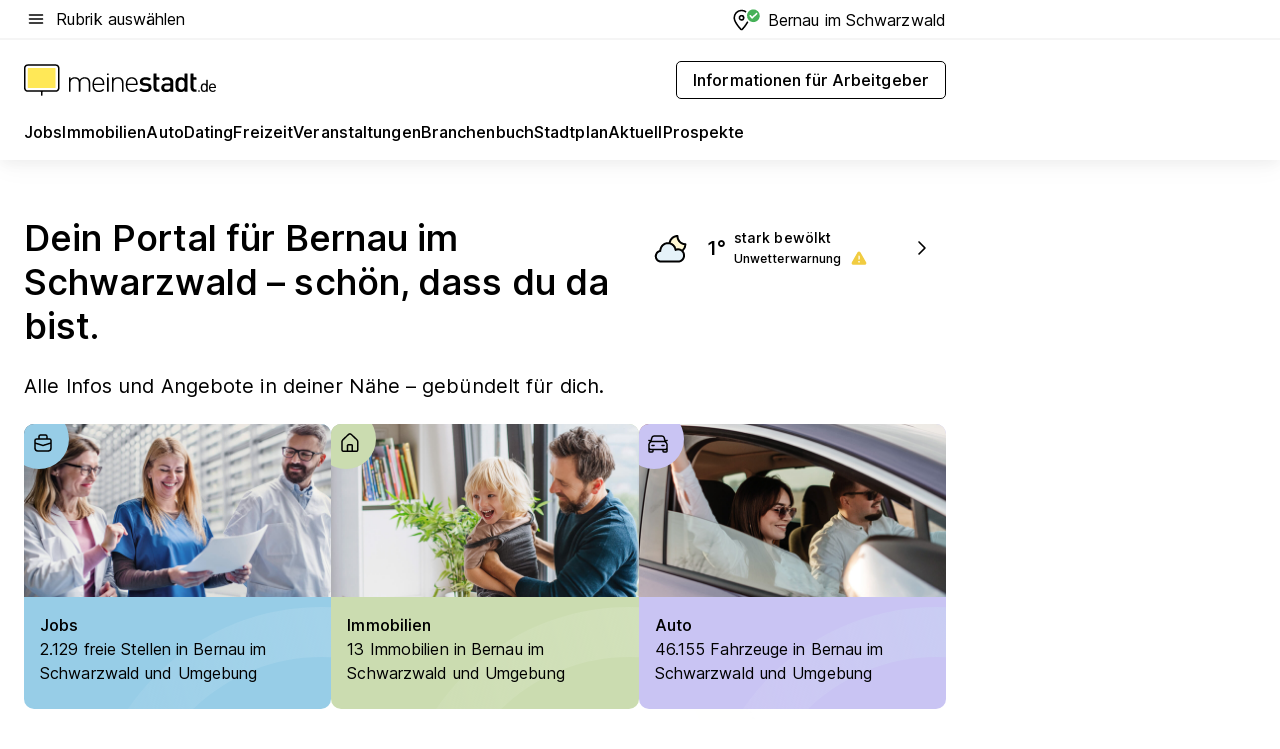

--- FILE ---
content_type: text/html; charset=utf-8
request_url: https://home.meinestadt.de/bernau-im-schwarzwald
body_size: 91507
content:
<!DOCTYPE html><html lang="de"><head><meta charset="UTF-8"><meta name="referrer" content="unsafe-url"><meta name="viewport" content="width=device-width, initial-scale=1.0"><meta http-equiv="X-UA-Compatible" content="ie=edge"><title>Stadtportal Bernau im Schwarzwald | Stadtinformationen für Bernau im Schwarzwald bei meinestadt.de</title><meta name="description" content="Der Stadtführer für Bernau im Schwarzwald mit aktuellen Informationen und Auskunft zu Jobs, zum Leben, Arbeiten, Ausgehen, Einkaufen und Urlauben in Bernau im Schwarzwald."><meta name="robots" content="noindex"><link rel="canonical" href="https://home.meinestadt.de/bernau-im-schwarzwald"><meta property="og:title" content="Stadtportal Bernau im Schwarzwald | Stadtinformationen für Bernau im Schwarzwald bei meinestadt.de"><meta property="twitter:title" content="Stadtportal Bernau im Schwarzwald | Stadtinformationen für Bernau im Schwarzwald bei meinestadt.de"><meta property="og:description" content="Der Stadtführer für Bernau im Schwarzwald mit aktuellen Informationen und Auskunft zu Jobs, zum Leben, Arbeiten, Ausgehen, Einkaufen und Urlauben in Bernau im Schwarzwald."><meta property="twitter:description" content="Der Stadtführer für Bernau im Schwarzwald mit aktuellen Informationen und Auskunft zu Jobs, zum Leben, Arbeiten, Ausgehen, Einkaufen und Urlauben in Bernau im Schwarzwald."><meta property="og:image" content="https://image-resize.meinestadt.de/image-resize/v2/resize?w=1200&h=630&url=https%3A%2F%2Fwww.meinestadt.de%2Fsite%2Fmeinestadt%2Fget%2Fdocuments%2Fmeinestadt%2Fimages%2F1%20Neue%20Bildwelt%2FSonstige%2FSocial%20Media%2Fstadt-gemeinde.jpg%3Fcb%3D20260122&sign=4b080e3fbf55be6b19a9fb35840438fc0f85699562271e208bb1e70eab6f9783&cb=20260122"><meta property="og:image:width" content="1200"><meta property="og:image:height" content="630"><meta property="twitter:image:src" content="https://image-resize.meinestadt.de/image-resize/v2/resize?w=1200&h=630&url=https%3A%2F%2Fwww.meinestadt.de%2Fsite%2Fmeinestadt%2Fget%2Fdocuments%2Fmeinestadt%2Fimages%2F1%20Neue%20Bildwelt%2FSonstige%2FSocial%20Media%2Fstadt-gemeinde.jpg%3Fcb%3D20260122&sign=4b080e3fbf55be6b19a9fb35840438fc0f85699562271e208bb1e70eab6f9783&cb=20260122"><meta property="og:site_name" content="meinestadt.de"><meta property="og:locale" content="de_DE"><meta property="og:type" content="website"><meta property="twitter:site" content="@meinestadt.de"><meta property="twitter:site:id" content="18801608"><meta property="twitter:card" content="summary_large_image"><meta property="fb:app_id" content="1142750435829968"><meta property="fb:pages" content="64154755476"><link rel="dns-prefetch" href="https://image-resize.meinestadt.de"><link rel="dns-prefetch" href="https://cluster-services.meinestadt.de"><link rel="preconnect" href="https://image-resize.meinestadt.de"><link rel="preconnect" href="https://cluster-services.meinestadt.de"><link href="https://cluster-services.meinestadt.de/fonts/v1/inter/fonts.css" rel="stylesheet"><link rel="preload" href="//securepubads.g.doubleclick.net/tag/js/gpt.js" as="script"><style>/*! normalize.css v8.0.1 | MIT License | github.com/necolas/normalize.css */html{line-height:1.15;-webkit-text-size-adjust:100%}body{margin:0}main{display:block}h1{font-size:2em;margin:.67em 0}hr{box-sizing:content-box;height:0;overflow:visible}pre{font-family:monospace,monospace;font-size:1em}a{background-color:transparent}abbr[title]{border-bottom:none;text-decoration:underline;-webkit-text-decoration:underline dotted;text-decoration:underline dotted}b,strong{font-weight:bolder}code,kbd,samp{font-family:monospace,monospace;font-size:1em}small{font-size:80%}sub,sup{font-size:75%;line-height:0;position:relative;vertical-align:baseline}sub{bottom:-.25em}sup{top:-.5em}img{border-style:none}button,input,optgroup,select,textarea{font-family:inherit;font-size:100%;line-height:1.15;margin:0}button,input{overflow:visible}button,select{text-transform:none}[type=button],[type=reset],[type=submit],button{-webkit-appearance:button}[type=button]::-moz-focus-inner,[type=reset]::-moz-focus-inner,[type=submit]::-moz-focus-inner,button::-moz-focus-inner{border-style:none;padding:0}[type=button]:-moz-focusring,[type=reset]:-moz-focusring,[type=submit]:-moz-focusring,button:-moz-focusring{outline:1px dotted ButtonText}fieldset{padding:.35em .75em .625em}legend{box-sizing:border-box;color:inherit;display:table;max-width:100%;padding:0;white-space:normal}progress{vertical-align:baseline}textarea{overflow:auto}[type=checkbox],[type=radio]{box-sizing:border-box;padding:0}[type=number]::-webkit-inner-spin-button,[type=number]::-webkit-outer-spin-button{height:auto}[type=search]{-webkit-appearance:textfield;outline-offset:-2px}[type=search]::-webkit-search-decoration{-webkit-appearance:none}::-webkit-file-upload-button{-webkit-appearance:button;font:inherit}:-webkit-autofill{-webkit-text-fill-color:fieldtext}details{display:block}summary{display:list-item}[hidden],template{display:none}blockquote,body,dd,dl,fieldset,figure,h1,h2,h3,h4,h5,h6,hr,legend,ol,p,pre,ul{margin:0;padding:0}li>ol,li>ul{margin-bottom:0}table{border-collapse:collapse;border-spacing:0}fieldset{border:0;min-width:0}button,input,select{-webkit-appearance:none;-moz-appearance:none;appearance:none;background-color:transparent;border:0;color:#000;font-family:Inter,sans-serif;font-size:14px;letter-spacing:.1px;line-height:22px;margin:0;outline:none!important;padding:0}@media screen and (min-width:375px){button,input,select{font-size:14px;letter-spacing:.1px;line-height:22px}}@media screen and (min-width:1280px){button,input,select{font-size:14px;letter-spacing:.1px;line-height:22px}}button:disabled,input:disabled,select:disabled{opacity:1;-webkit-text-fill-color:currentColor}button[type=submit],input[type=submit],select[type=submit]{font-weight:400}textarea{background-color:transparent;border:0;padding:0;resize:none}html{box-sizing:border-box;font-size:10px;min-height:100%;overflow-y:scroll}html *{box-sizing:inherit}html :after,html :before{box-sizing:inherit;display:block}body{color:#000;font-family:Inter,sans-serif;font-size:14px;letter-spacing:.1px;line-height:22px;position:relative}@media screen and (min-width:375px){body{font-size:14px;letter-spacing:.1px;line-height:22px}}@media screen and (min-width:1280px){body{font-size:14px;letter-spacing:.1px;line-height:22px}}button:disabled,input[type=button]:disabled,input[type=submit]:disabled{cursor:not-allowed}*{-webkit-tap-highlight-color:rgba(0,0,0,0);-moz-tap-highlight-color:transparent}:focus,:hover{outline:none}input:-webkit-autofill,input:-webkit-autofill:active,input:-webkit-autofill:focus,input:-webkit-autofill:hover{-webkit-transition:color 9999s ease-out,background-color 9999s ease-out;-webkit-transition-delay:9999s}a{color:#000;text-decoration:none;text-decoration-line:none}a:active,a:focus,a:hover,a:visited{color:#000;text-decoration:none}h1{font-size:22px;letter-spacing:.1px;line-height:30px}@media screen and (min-width:375px){h1{font-size:26px;letter-spacing:.1px;line-height:34px}}@media screen and (min-width:1280px){h1{font-size:36px;letter-spacing:.1px;line-height:44px}}h2{font-size:20px;letter-spacing:.1px;line-height:28px}@media screen and (min-width:375px){h2{font-size:22px;letter-spacing:.1px;line-height:30px}}@media screen and (min-width:1280px){h2{font-size:28px;letter-spacing:.1px;line-height:36px}}h3{font-size:18px;letter-spacing:.1px;line-height:26px}@media screen and (min-width:375px){h3{font-size:18px;letter-spacing:.1px;line-height:26px}}@media screen and (min-width:1280px){h3{font-size:20px;letter-spacing:.1px;line-height:28px}}h4{font-size:16px;letter-spacing:.1px;line-height:24px}@media screen and (min-width:375px){h4{font-size:16px;letter-spacing:.1px;line-height:24px}}@media screen and (min-width:1280px){h4{font-size:16px;letter-spacing:.1px;line-height:24px}}h5{font-size:14px;letter-spacing:.1px;line-height:22px}@media screen and (min-width:375px){h5{font-size:14px;letter-spacing:.1px;line-height:22px}}@media screen and (min-width:1280px){h5{font-size:14px;letter-spacing:.1px;line-height:22px}}h6{font-size:14px;letter-spacing:.1px;line-height:22px}@media screen and (min-width:375px){h6{font-size:14px;letter-spacing:.1px;line-height:22px}}@media screen and (min-width:1280px){h6{font-size:14px;letter-spacing:.1px;line-height:22px}}html{bottom:0;left:0;overflow-x:hidden;position:relative;right:0;top:0;-webkit-overflow-scrolling:touch}@supports (scrollbar-gutter:stable){html{scrollbar-gutter:stable}}@supports not (scrollbar-gutter:stable){html{overflow-y:scroll}}html.-noScroll{overflow:hidden}html.-noScroll::-webkit-scrollbar{display:none}@supports not (scrollbar-gutter:stable){@media screen and (min-width:768px){html.-noScroll,html.-noScroll .ms-cookie-banner{padding-right:15px}}}html.-noScroll body{height:100%;overflow:hidden;width:100%}form{margin:0}select{-webkit-appearance:none}::-ms-clear{display:none}button:focus{outline:0!important}</style><style>.ms-defaultView{display:grid;grid-template-areas:"smartBanner smartBanner smartBanner" "header header header" "m0 m0 m0" "stage stage stage" ". main ." "footer footer footer";grid-template-rows:auto auto auto auto 1fr auto;min-height:100%;width:100%}@media screen and (min-width:768px){.ms-defaultView{grid-template-areas:"header header header" "header header header" ". p0 ." "stage stage skyRight" "skyLeft main skyRight" "footer footer footer";grid-template-rows:auto auto auto auto 1fr auto}}@media screen and (min-width:1280px){.ms-defaultView{grid-template-areas:"header header header" "header header header" ". p0 ." "stage stage stage" "skyLeft main skyRight" "footer footer footer";grid-template-rows:auto auto auto auto 1fr auto}}.ms-defaultView{grid-template-columns:0 minmax(0,768px) 0}@media screen and (min-width:768px){.ms-defaultView{grid-template-columns:0 768px 1fr}}@media screen and (min-width:1280px){.ms-defaultView{grid-template-columns:1fr 970px minmax(310px,1fr)}}@media screen and (min-width:1440px){.ms-defaultView{grid-template-columns:minmax(160px,1fr) 970px minmax(310px,1fr)}}@media screen and (min-width:1600px){.ms-defaultView{grid-template-columns:minmax(160px,1fr) 1140px minmax(310px,1fr)}}.ms-defaultView__smartBanner{grid-area:smartBanner}.ms-defaultView__header{grid-area:header;margin-bottom:24px}@media screen and (min-width:768px){.ms-defaultView__m0,.ms-defaultView__m9{display:none}}.ms-defaultView__m0{grid-area:m0;padding-bottom:5px;padding-top:5px}.ms-defaultView__p2,.ms-defaultView__p5{display:none;padding-bottom:10px}@media screen and (min-width:768px){.ms-defaultView__p2,.ms-defaultView__p5{display:block}}.ms-defaultView__p2{grid-area:skyRight}.ms-defaultView__p5{grid-area:skyLeft;justify-self:end;padding-right:10px}@media screen and (max-width:1440px){.ms-defaultView__p5{display:none}}.ms-defaultView__p0{display:none;grid-area:p0;justify-content:center}@media screen and (min-width:768px){.ms-defaultView__p0{display:flex}}.ms-defaultView__main{grid-area:main}.ms-defaultView__stage{grid-area:stage;z-index:5}.ms-defaultView__footer{grid-area:footer}.ms-defaultView__linkunits{margin-bottom:30px}.ms-defaultView.-hasStage .ms-defaultView__p2{padding-top:10px}.ms-defaultView.-hasStage .ms-defaultView__header{margin-bottom:0}@media screen and (min-width:1280px){.ms-defaultView.-hasStage .ms-defaultView__header{margin-bottom:24px}.ms-defaultView.-stageWithAds{grid-template-areas:"header header header" "header header header" ". p0 ." "skyLeft stage skyRight" "skyLeft main skyRight" "footer footer footer"}}.ms-header[data-v-3396afb3]{box-shadow:0 4px 12px 0 rgba(0,0,0,.04),0 7px 25px 0 rgba(0,0,0,.04);display:flex;flex-direction:column;position:relative;width:100%}@media screen and (min-width:1280px){.ms-header[data-v-3396afb3]{padding-bottom:8px}.ms-header[data-v-3396afb3]:before{background-color:#f5f5f5;content:"";display:block;height:2px;left:0;position:absolute;top:38px;width:100%;z-index:-1}}.ms-header__lowerSection[data-v-3396afb3],.ms-header__middleSection[data-v-3396afb3],.ms-header__upperSection[data-v-3396afb3]{display:grid;grid-template-areas:". content .";grid-template-columns:0 minmax(0,768px) 0}@media screen and (min-width:768px){.ms-header__lowerSection[data-v-3396afb3],.ms-header__middleSection[data-v-3396afb3],.ms-header__upperSection[data-v-3396afb3]{grid-template-columns:0 768px 1fr}}@media screen and (min-width:1280px){.ms-header__lowerSection[data-v-3396afb3],.ms-header__middleSection[data-v-3396afb3],.ms-header__upperSection[data-v-3396afb3]{grid-template-columns:1fr 970px minmax(310px,1fr)}}@media screen and (min-width:1440px){.ms-header__lowerSection[data-v-3396afb3],.ms-header__middleSection[data-v-3396afb3],.ms-header__upperSection[data-v-3396afb3]{grid-template-columns:minmax(160px,1fr) 970px minmax(310px,1fr)}}@media screen and (min-width:1600px){.ms-header__lowerSection[data-v-3396afb3],.ms-header__middleSection[data-v-3396afb3],.ms-header__upperSection[data-v-3396afb3]{grid-template-columns:minmax(160px,1fr) 1140px minmax(310px,1fr)}}@media screen and (min-width:1280px){.ms-header__middleSection[data-v-3396afb3]{background-color:#f7f6ef}}.ms-header__lowerSectionContent[data-v-3396afb3],.ms-header__middleSectionContent[data-v-3396afb3],.ms-header__upperSectionContent[data-v-3396afb3]{display:grid;grid-area:content}@media screen and (min-width:1280px){.ms-header__lowerSectionContent[data-v-3396afb3],.ms-header__middleSectionContent[data-v-3396afb3],.ms-header__upperSectionContent[data-v-3396afb3]{padding-left:24px;padding-right:24px}}.ms-header__upperSectionContent[data-v-3396afb3]{grid-template-areas:"burgerMenuBtn logo .";grid-template-columns:1fr 1fr 1fr}@media screen and (min-width:1280px){.ms-header__upperSectionContent[data-v-3396afb3]{font-size:16px;grid-template-areas:"burgerMenuBtn .";grid-template-columns:1fr auto;height:40px;letter-spacing:.1px;line-height:24px}}@media screen and (min-width:1280px) and (min-width:375px){.ms-header__upperSectionContent[data-v-3396afb3]{font-size:16px;letter-spacing:.1px;line-height:24px}}@media screen and (min-width:1280px) and (min-width:1280px){.ms-header__upperSectionContent[data-v-3396afb3]{font-size:16px;letter-spacing:.1px;line-height:24px}}.ms-header__middleSectionContent[data-v-3396afb3]{grid-template-areas:"relocation";grid-template-columns:1fr}@media screen and (min-width:1280px){.ms-header__lowerSectionContent[data-v-3396afb3]{grid-template-areas:"logo          linkArea" "nav           nav";grid-template-columns:auto 1fr}}.ms-header__metaActions[data-v-3396afb3]{align-items:center;display:flex;gap:24px;justify-content:center;justify-self:end}@media screen and (min-width:768px){.ms-header__metaActions[data-v-3396afb3]{justify-content:flex-end}}.ms-header__burgerMenu[data-v-3396afb3]{grid-area:burgerMenuBtn}.ms-header__linkArea[data-v-3396afb3]{grid-area:linkArea}.ms-header__logo[data-v-3396afb3]{grid-area:logo}.ms-header__navBar[data-v-3396afb3]{grid-area:nav}.ms-header__relocation[data-v-3396afb3]{background-color:#f7f6ef;border-radius:10px;grid-area:relocation;margin-bottom:16px;margin-left:16px;margin-right:16px}@media screen and (min-width:1280px){.ms-header__relocation[data-v-3396afb3]{border-radius:none;margin:0}}.ms-header__bookmark[data-v-3396afb3],.ms-header__login[data-v-3396afb3]{align-self:center;justify-self:end}.ms-header__relocationToggle[data-v-3396afb3]{align-self:center;justify-self:center}@media screen and (min-width:1280px){.ms-header__relocationToggle[data-v-3396afb3]{justify-self:end}}.ms-header.-noBorderTop[data-v-3396afb3]:before{content:none}.ms-header.-noBorderBottom[data-v-3396afb3]{border-bottom:0;margin-bottom:0}.ms-smartBanner[data-v-41f22f7c]{align-items:center;background-color:#333;color:#fff;display:flex;min-height:80px;padding:10px;position:relative}.ms-smartBanner__closeBtn[data-v-41f22f7c]{align-self:center;cursor:pointer;display:block;height:14px;width:14px}.ms-smartBanner__closeBtn[data-v-41f22f7c],.ms-smartBanner__cta[data-v-41f22f7c],.ms-smartBanner__logo[data-v-41f22f7c]{cursor:pointer}.ms-smartBanner__logo[data-v-41f22f7c]{border-radius:13px;display:block;height:50px;margin-left:5px;width:50px}@media screen and (min-width:375px){.ms-smartBanner__logo[data-v-41f22f7c]{height:60px;margin-left:10px;width:60px}}.ms-smartBanner__description[data-v-41f22f7c],.ms-smartBanner__name[data-v-41f22f7c],.ms-smartBanner__rating[data-v-41f22f7c]{font-size:12px;letter-spacing:.1px;line-height:20px}@media screen and (min-width:375px){.ms-smartBanner__description[data-v-41f22f7c],.ms-smartBanner__name[data-v-41f22f7c],.ms-smartBanner__rating[data-v-41f22f7c]{font-size:12px;letter-spacing:.1px;line-height:20px}}@media screen and (min-width:1280px){.ms-smartBanner__description[data-v-41f22f7c],.ms-smartBanner__name[data-v-41f22f7c],.ms-smartBanner__rating[data-v-41f22f7c]{font-size:12px;letter-spacing:.1px;line-height:20px}}.ms-smartBanner__name[data-v-41f22f7c]{font-weight:525}.ms-smartBanner__rating[data-v-41f22f7c]{margin-top:auto}.ms-smartBanner__cta[data-v-41f22f7c]{border:1px solid #fff;border-radius:3px;bottom:10px;box-sizing:border-box;font-size:14px;letter-spacing:.1px;line-height:22px;padding:5px 10px;position:absolute;right:10px;-webkit-user-select:none;-moz-user-select:none;user-select:none}@media screen and (min-width:375px){.ms-smartBanner__cta[data-v-41f22f7c]{font-size:14px;letter-spacing:.1px;line-height:22px}}@media screen and (min-width:1280px){.ms-smartBanner__cta[data-v-41f22f7c]{font-size:14px;letter-spacing:.1px;line-height:22px}}@media screen and (min-width:375px){.ms-smartBanner__cta[data-v-41f22f7c]{padding:5px 15px}}.ms-smartBanner__cta[data-v-41f22f7c],.ms-smartBanner__cta[data-v-41f22f7c]:visited{color:#fff}.ms-smartBanner__cta[data-v-41f22f7c]:active,.ms-smartBanner__cta[data-v-41f22f7c]:hover{background-color:#fff;border-color:#333;color:#333}.ms-smartBanner__textWrapper[data-v-41f22f7c]{display:flex;flex-direction:column;height:100%;margin-left:5px}@media screen and (min-width:375px){.ms-smartBanner__textWrapper[data-v-41f22f7c]{margin-left:10px}}.ms-smartBanner__star[data-v-41f22f7c]{display:inline;fill:#fc0;height:1em;width:1em}.ms-smartBanner__star+.ms-smartBanner__star[data-v-41f22f7c]{margin-left:1px}.ms-smartBanner__star.-empty[data-v-41f22f7c]{color:#fff}.ms-adPlace[data-v-7a86a1e5]{display:flex;justify-content:center;position:relative}.ms-adPlace__placement[data-v-7a86a1e5]{max-width:100%}.ms-adPlace.-p0[data-v-7a86a1e5]{padding-bottom:5px}.ms-adPlace.-p2[data-v-7a86a1e5]{justify-content:flex-start;padding-left:10px}.ms-adPlace.-p3[data-v-7a86a1e5],.ms-adPlace.-p4[data-v-7a86a1e5]{display:none;margin-bottom:20px;text-align:center;width:300px}@media screen and (min-width:768px){.ms-adPlace.-p3[data-v-7a86a1e5],.ms-adPlace.-p4[data-v-7a86a1e5]{display:block}}.ms-adPlace.-m0[data-v-7a86a1e5]{width:100%}.ms-adPlace.-m9[data-v-7a86a1e5]{position:fixed;top:0;z-index:7000000}.ms-adPlace.-m0sticky[data-v-7a86a1e5]{left:0;position:fixed;top:0;z-index:4000000}.ms-adPlace.-p2[data-v-7a86a1e5],.ms-adPlace.-sticky[data-v-7a86a1e5]{position:sticky;top:10px}.ms-adPlace.-c1[data-v-7a86a1e5],.ms-adPlace.-c2[data-v-7a86a1e5],.ms-adPlace.-c3[data-v-7a86a1e5]{align-items:center;display:flex;height:auto;justify-content:center;margin-left:-20px;margin-right:-20px;text-align:center}.ms-adPlace.-m1[data-v-7a86a1e5]:not(.-disturber),.ms-adPlace.-m2[data-v-7a86a1e5]:not(.-disturber),.ms-adPlace.-m3[data-v-7a86a1e5]:not(.-disturber),.ms-adPlace.-m4[data-v-7a86a1e5]:not(.-disturber),.ms-adPlace.-m5[data-v-7a86a1e5]:not(.-disturber),.ms-adPlace.-m6[data-v-7a86a1e5]:not(.-disturber),.ms-adPlace.-m7[data-v-7a86a1e5]:not(.-disturber),.ms-adPlace.-mx[data-v-7a86a1e5]:not(.-disturber),.ms-adPlace.-n0[data-v-7a86a1e5]:not(.-disturber),.ms-adPlace.-n1[data-v-7a86a1e5]:not(.-disturber),.ms-adPlace.-n2[data-v-7a86a1e5]:not(.-disturber),.ms-adPlace.-n3[data-v-7a86a1e5]:not(.-disturber),.ms-adPlace.-n4[data-v-7a86a1e5]:not(.-disturber),.ms-adPlace.-n5[data-v-7a86a1e5]:not(.-disturber){margin-bottom:20px}@media screen and (min-width:768px){.ms-adPlace.-mobile[data-v-7a86a1e5]{display:none}}.ms-adPlace.-desktop[data-v-7a86a1e5]{display:none}@media screen and (min-width:768px){.ms-adPlace.-desktop[data-v-7a86a1e5]{display:flex}}@charset "UTF-8";.dot[data-v-342a9404]:before{color:#ff5151;content:"●";font-size:18px;position:absolute;right:0;top:-6px}.ms-headerLogo__extraText--truncated[data-v-d9ea6298]{overflow:hidden;text-overflow:ellipsis;white-space:nowrap}.ms-headerLogo[data-v-d9ea6298]{display:flex;height:100%;justify-content:center;width:100%}@media screen and (min-width:1280px){.ms-headerLogo[data-v-d9ea6298]{height:auto;justify-content:flex-start;width:auto}}.ms-headerLogo__slogan[data-v-d9ea6298]{align-items:center;display:flex;flex-direction:column;padding-bottom:16px;padding-top:8px;position:relative}@media screen and (min-width:1280px){.ms-headerLogo__slogan[data-v-d9ea6298]{align-items:center;flex-direction:row;gap:8px;height:32px;justify-content:flex-start;margin:24px 0;padding-bottom:0;padding-top:0;position:relative}}.ms-headerLogo__svg[data-v-d9ea6298]{height:29px;max-width:174px;min-width:174px;width:174px}@media screen and (min-width:1280px){.ms-headerLogo__svg[data-v-d9ea6298]{height:100%;max-width:192px;width:192px}}.ms-headerLogo__channelLabel[data-v-d9ea6298]{align-self:flex-end;background-color:#f7f6ef;border-radius:5px;font-size:12px;font-weight:525;letter-spacing:.1px;line-height:20px;padding:1px 2px;-webkit-user-select:none;-moz-user-select:none;user-select:none}@media screen and (min-width:375px){.ms-headerLogo__channelLabel[data-v-d9ea6298]{font-size:12px;letter-spacing:.1px;line-height:20px}}@media screen and (min-width:1280px){.ms-headerLogo__channelLabel[data-v-d9ea6298]{align-self:center;font-size:12px;letter-spacing:.1px;line-height:20px;margin-top:auto;padding:0 4px;position:relative;right:auto;top:auto}}.ms-headerLogo__extraText[data-v-d9ea6298]{font-size:12px;letter-spacing:.1px;line-height:20px;margin-left:47px;margin-top:5px}@media screen and (min-width:375px){.ms-headerLogo__extraText[data-v-d9ea6298]{font-size:12px;letter-spacing:.1px;line-height:20px}}@media screen and (min-width:1280px){.ms-headerLogo__extraText[data-v-d9ea6298]{font-size:12px;letter-spacing:.1px;line-height:20px}}.ms-headerLogo__extraText--truncated[data-v-d9ea6298]{width:170px}.ms-headerLogo.-noLabel .ms-headerLogo__slogan[data-v-d9ea6298]{height:76px;justify-content:center;padding-bottom:0;padding-top:0}.ms-navBar[data-v-d1b54ae8],.ms-navBar__items[data-v-d1b54ae8]{max-width:100%;width:100%}.ms-navBar__items[data-v-d1b54ae8]{display:flex;flex-direction:row;gap:16px}@media screen and (min-width:1280px){.ms-navBar__items[data-v-d1b54ae8]{gap:32px}}.ms-navBar__item[data-v-d1b54ae8]{list-style:none;position:relative}.ms-navBar__item.-hidden[data-v-d1b54ae8]{opacity:0;pointer-events:none}.ms-navBar__itemLink[data-v-d1b54ae8]{color:#000;cursor:pointer;display:block;font-size:16px;font-weight:525;letter-spacing:.1px;line-height:24px;padding-bottom:8px}@media screen and (min-width:375px){.ms-navBar__itemLink[data-v-d1b54ae8]{font-size:16px;letter-spacing:.1px;line-height:24px}}@media screen and (min-width:1280px){.ms-navBar__itemLink[data-v-d1b54ae8]{font-size:16px;letter-spacing:.1px;line-height:24px}}.ms-navBar__itemLink[data-v-d1b54ae8]:after{border-radius:4px;bottom:0;content:"";height:4px;left:0;position:absolute;transform:scaleX(0);transform-origin:center;transition-duration:.3s;transition-property:background-color,transform;transition-timing-function:cubic-bezier(.4,0,.2,1);width:100%}.ms-navBar__itemLink.-active[data-v-d1b54ae8]:after,.ms-navBar__itemLink[data-v-d1b54ae8]:hover:after{background-color:#ffe857;transform:scaleX(1)}.ms-navBar__itemLink[data-v-d1b54ae8]:active:after{background-color:#fc0;transform:scaleX(1.1)}.ms-navBar__itemLink.-currentChannel[data-v-d1b54ae8]{pointer-events:none}.ms-navBar__itemLink.-currentChannel[data-v-d1b54ae8]:after{background-image:linear-gradient(#ffe857,#ffe857);background-size:100% 4px;border-radius:2px}.ms-navBar__itemLink.-hideHighlighting[data-v-d1b54ae8]:after{background-image:linear-gradient(180deg,#f5f5f5,#f5f5f5);background-size:0 4px}.ms-navBar__itemLink.-noPaddingRight[data-v-d1b54ae8]:hover:after{width:100%}.ms-navBar__itemLink.-noPaddingRight[data-v-d1b54ae8]:active:after{left:-4px;width:calc(100% + 8px)}.ms-navBar__itemLink.-noPaddingRight .ms-navBar__itemLinkText[data-v-d1b54ae8]{padding-right:5px;white-space:nowrap}.ms-navBar__itemLinkText[data-v-d1b54ae8]{white-space:nowrap}.ms-offcanvasNav[data-v-47fe3c3d]{position:relative;z-index:6000020}.ms-offcanvasNav[data-v-47fe3c3d]:before{background-color:#333;bottom:0;content:"";height:100vh;left:0;opacity:0;pointer-events:none;position:fixed;top:0;transition-duration:.3s;transition-property:opacity,-webkit-backdrop-filter;transition-property:backdrop-filter,opacity;transition-property:backdrop-filter,opacity,-webkit-backdrop-filter;transition-timing-function:cubic-bezier(.4,0,.2,1);width:100vw;will-change:backdrop-filter}@supports ((-webkit-backdrop-filter:blur()) or (backdrop-filter:blur())){.ms-offcanvasNav[data-v-47fe3c3d]:before{-webkit-backdrop-filter:blur(0);backdrop-filter:blur(0)}}.ms-offcanvasNav[data-v-47fe3c3d]:before{z-index:-1}.ms-offcanvasNav.-open .ms-offcanvasNav__drawer[data-v-47fe3c3d]{transform:translateX(0)}.ms-offcanvasNav.-open[data-v-47fe3c3d]:before{cursor:pointer;opacity:.75;pointer-events:all}@supports ((-webkit-backdrop-filter:blur()) or (backdrop-filter:blur())){.ms-offcanvasNav.-open[data-v-47fe3c3d]:before{-webkit-backdrop-filter:blur(1px);backdrop-filter:blur(1px)}}.ms-offcanvasNav__drawer[data-v-47fe3c3d]{background-color:#fff;bottom:0;display:flex;flex-direction:column;left:0;position:fixed;right:0;top:0;transform:translateX(-100%);transition:transform .3s cubic-bezier(.4,0,.2,1);width:100vw;z-index:0}@media screen and (min-width:768px){.ms-offcanvasNav__drawer[data-v-47fe3c3d]{width:320px}}.ms-offcanvasNav__layerWrapper[data-v-47fe3c3d]{display:flex;flex-grow:1;min-width:100%;overflow:hidden;position:relative;z-index:5}.ms-offcanvasNav__level0[data-v-47fe3c3d],.ms-offcanvasNav__level1[data-v-47fe3c3d]{bottom:0;display:flex;flex-direction:column;left:0;overflow:hidden;position:absolute;right:0;top:0;transition:transform .3s cubic-bezier(.4,0,.2,1)}.ms-offcanvasNav__level0[data-v-47fe3c3d]{transform:translateX(0)}.ms-offcanvasNav__level0.-open[data-v-47fe3c3d]{transform:translateX(-100%)}.ms-offcanvasNav__level1[data-v-47fe3c3d]{transform:translateX(100%)}.ms-offcanvasNav__level1.-open[data-v-47fe3c3d]{transform:translateX(0)}.ms-offcanvasNav__nav[data-v-47fe3c3d]{align-items:center;background-color:#fff;display:flex;justify-content:space-between;padding-left:32px;padding-right:32px;padding-top:32px;width:100%}.ms-offcanvasNav__icon[data-v-47fe3c3d]{height:24px;width:24px}.ms-offcanvasNav__backBtn[data-v-47fe3c3d],.ms-offcanvasNav__closeBtn[data-v-47fe3c3d]{align-items:center;cursor:pointer;display:flex;height:100%}.ms-offcanvasNav__backBtn+.ms-offcanvasNav__backBtn[data-v-47fe3c3d],.ms-offcanvasNav__backBtn+.ms-offcanvasNav__closeBtn[data-v-47fe3c3d],.ms-offcanvasNav__closeBtn+.ms-offcanvasNav__backBtn[data-v-47fe3c3d],.ms-offcanvasNav__closeBtn+.ms-offcanvasNav__closeBtn[data-v-47fe3c3d]{margin-left:auto}.ms-offcanvasNav__backBtn.-noPointer[data-v-47fe3c3d],.ms-offcanvasNav__closeBtn.-noPointer[data-v-47fe3c3d]{cursor:auto}.ms-offcanvasNav__headline[data-v-47fe3c3d],.ms-offcanvasNav__link[data-v-47fe3c3d]{flex-shrink:0}.ms-offcanvasNav__headline[data-v-47fe3c3d]{align-items:center;display:flex;flex-direction:column;font-size:18px;font-weight:525;letter-spacing:.1px;line-height:26px;padding-bottom:48px;padding-top:24px;text-align:center}@media screen and (min-width:375px){.ms-offcanvasNav__headline[data-v-47fe3c3d]{font-size:18px;letter-spacing:.1px;line-height:26px}}@media screen and (min-width:1280px){.ms-offcanvasNav__headline[data-v-47fe3c3d]{font-size:20px;letter-spacing:.1px;line-height:28px}}.ms-offcanvasNav__link[data-v-47fe3c3d]{align-items:center;cursor:pointer;display:flex;font-size:16px;font-weight:525;height:50px;justify-content:space-between;letter-spacing:.1px;line-height:24px;padding-left:32px;padding-right:32px;position:relative;width:100%}@media screen and (min-width:375px){.ms-offcanvasNav__link[data-v-47fe3c3d]{font-size:16px;letter-spacing:.1px;line-height:24px}}@media screen and (min-width:1280px){.ms-offcanvasNav__link[data-v-47fe3c3d]{font-size:16px;letter-spacing:.1px;line-height:24px}}.ms-offcanvasNav__link[data-v-47fe3c3d]:after{border-radius:2px;bottom:0;content:"";left:0;position:absolute;top:0;width:5px}.ms-offcanvasNav__link[data-v-47fe3c3d]:hover:after{background-color:#f1ede0}.ms-offcanvasNav__link.-active[data-v-47fe3c3d]{font-weight:525}.ms-offcanvasNav__link.-active[data-v-47fe3c3d]:after{background-color:#ffda00}.ms-offcanvasNav__body[data-v-47fe3c3d]{flex-shrink:1;overflow-y:auto;-webkit-overflow-scrolling:touch}.ms-offcanvasNav__btnArea[data-v-47fe3c3d]{box-shadow:0 4px 12px 0 rgba(0,0,0,.04),0 7px 25px 0 rgba(0,0,0,.04);display:flex;flex-direction:column;flex-shrink:0;gap:8px;justify-self:flex-end;margin-top:auto;padding:32px}.ms-offcanvasNav__cta[data-v-47fe3c3d]{align-items:center;background-color:#ffda00;display:flex;flex-grow:1;justify-content:center;min-height:50px;min-width:50%;padding-left:5px;padding-right:5px;text-align:center}.ms-offcanvasNav__cta.-secondary[data-v-47fe3c3d]{background:#fff}.ms-offcanvasNav__channelIcon[data-v-47fe3c3d]{background-color:#fbfaf7;border-radius:50%;margin-bottom:8px}.cs-bookmark-icon[data-v-3aada5eb]{display:block;position:relative}.cs-bookmark-icon[data-v-3aada5eb]:after{background-color:#f14165;border:2px solid #fff;border-radius:50%;content:"";height:10px;opacity:0;position:absolute;right:1px;top:1px;transition:opacity .2s cubic-bezier(.4,0,.2,1);width:10px}.cs-bookmark-icon__icon[data-v-3aada5eb]{height:24px;width:24px}.cs-bookmark-icon.-hasDot[data-v-3aada5eb]:after{opacity:1}.ms-textLink.-truncated .ms-textLink__textWrapper[data-v-38ea909b],.ms-textLink__suffix[data-v-38ea909b]{overflow:hidden;text-overflow:ellipsis;white-space:nowrap}.ms-textLink[data-v-38ea909b]{align-items:flex-start;cursor:pointer;display:flex}.ms-textLink .ms-textLink__text[data-v-38ea909b]{background-image:linear-gradient(#fc0,#fc0);background-position:50% 100%;background-repeat:no-repeat;background-size:0 2px;transition:background-size .3s ease-in}.ms-textLink:focus .ms-textLink__text[data-v-38ea909b],.ms-textLink:hover .ms-textLink__text[data-v-38ea909b]{background-size:100% 2px}.ms-textLink:active .ms-textLink__text[data-v-38ea909b]{background-image:linear-gradient(#fc0,#fc0);background-size:100% 2px}.ms-textLink__svg[data-v-38ea909b]{color:#fc0;display:inline-block;height:22px;margin-right:5px;min-width:12px;width:12px}@media screen and (min-width:768px){.ms-textLink__svg[data-v-38ea909b]{height:22px}}.ms-textLink.-copylink[data-v-38ea909b]{color:inherit;display:inline-block;font-size:inherit;font-weight:inherit}.ms-textLink.-copylink .ms-textLink__text[data-v-38ea909b]{background-image:linear-gradient(#fc0,#fc0);background-position:50% 100%;background-repeat:no-repeat;background-size:80% 2px;transition:background-size .3s ease-in}.ms-textLink.-copylink:focus .ms-textLink__text[data-v-38ea909b],.ms-textLink.-copylink:hover .ms-textLink__text[data-v-38ea909b]{background-size:100% 2px}.ms-textLink.-copylink:active .ms-textLink__text[data-v-38ea909b]{background-image:linear-gradient(#333,#333);background-size:100% 2px}.ms-textLink.-hyphens[data-v-38ea909b]{-webkit-hyphens:auto;hyphens:auto;word-break:normal}.ms-textLink.-anchorLink[data-v-38ea909b]{display:inline}.ms-textLink.-clickArea[data-v-38ea909b]:after{bottom:0;content:"";left:0;position:absolute;right:0;top:0}.ms-textLink__suffix[data-v-38ea909b]{color:#999;margin-left:5px}.ms-button[data-v-0cd7eb0c]{background-color:#ffda00;border:1px solid #ffda00;border-radius:3px;cursor:pointer;display:inline-block;height:50px;max-height:50px;min-height:50px;padding-left:30px;padding-right:30px;position:relative;transition-duration:.3s;transition-property:color,background-color,border-color;transition-timing-function:cubic-bezier(.4,0,.2,1);-webkit-user-select:none;-moz-user-select:none;user-select:none}.ms-button[data-v-0cd7eb0c]:active,.ms-button[data-v-0cd7eb0c]:focus,.ms-button[data-v-0cd7eb0c]:hover{background-color:#feba2e;border-color:#feba2e}.ms-button[data-v-0cd7eb0c]:disabled{background-color:#fced96;border-color:#fced96;color:#999;cursor:not-allowed}.ms-button[data-v-0cd7eb0c]:active:not(:disabled){transform:translateY(2px)}.ms-button__flexWrapper[data-v-0cd7eb0c]{align-items:center;display:flex;height:100%;justify-content:center}.ms-button__icon[data-v-0cd7eb0c]{height:25px;margin-right:10px;width:25px}.ms-button__loader[data-v-0cd7eb0c]{display:none;left:50%;position:absolute;top:50%;transform:translate(-50%,-50%)}.ms-button.-secondary[data-v-0cd7eb0c]{background-color:#f5f5f5;border-color:#ccc}.ms-button.-secondary[data-v-0cd7eb0c]:active,.ms-button.-secondary[data-v-0cd7eb0c]:focus,.ms-button.-secondary[data-v-0cd7eb0c]:hover{background-color:#ccc}.ms-button.-secondary[data-v-0cd7eb0c]:disabled{background-color:#f5f5f5}.ms-button.-inverted[data-v-0cd7eb0c]{background-color:transparent;border-color:#fff;color:#fff}.ms-button.-inverted[data-v-0cd7eb0c]:active,.ms-button.-inverted[data-v-0cd7eb0c]:focus,.ms-button.-inverted[data-v-0cd7eb0c]:hover{background-color:#fff;color:#333}.ms-button.-inverted[data-v-0cd7eb0c]:disabled{background-color:#f5f5f5}.ms-button.-small[data-v-0cd7eb0c]{height:30px;max-height:30px;min-height:30px}.ms-button.-noTextWrap[data-v-0cd7eb0c]{white-space:nowrap}.ms-button.-square[data-v-0cd7eb0c]{padding:0;width:50px}.ms-button.-loading .ms-button__flexWrapper[data-v-0cd7eb0c]{visibility:hidden}.ms-button.-loading .ms-button__loader[data-v-0cd7eb0c]{display:block}.cs-autocomplete-dropdown__wrapper[data-v-f6b38de5]{align-items:flex-end;border-radius:5px;border-style:solid;border-width:1px;display:flex;height:52px;padding:5px 12px;position:relative;--tw-border-opacity:1;border-color:rgb(204 204 204/var(--tw-border-opacity));transition-duration:.2s;transition-property:all;transition-timing-function:cubic-bezier(.4,0,.2,1)}.cs-autocomplete-dropdown__wrapper[data-v-f6b38de5]:hover{box-shadow:0 0 0 4px #f1ede0}.cs-autocomplete-dropdown__input[data-v-f6b38de5]{flex-grow:1;overflow:hidden;text-overflow:ellipsis;white-space:nowrap;width:100%}.cs-autocomplete-dropdown__label[data-v-f6b38de5]{left:12px;max-width:calc(100% - 24px);overflow:hidden;position:absolute;text-overflow:ellipsis;top:5px;transform:translateY(9px);white-space:nowrap;--tw-text-opacity:1;color:rgb(102 102 102/var(--tw-text-opacity));transition-duration:.2s;transition-property:all;transition-timing-function:cubic-bezier(.4,0,.2,1)}@media screen and (min-width:768px){.cs-autocomplete-dropdown__label[data-v-f6b38de5]{transform:translateY(9px)}}.cs-autocomplete-dropdown.-filled .cs-autocomplete-dropdown__label[data-v-f6b38de5],.cs-autocomplete-dropdown.-focus .cs-autocomplete-dropdown__label[data-v-f6b38de5]{font-size:12px;letter-spacing:.1px;line-height:20px;transform:translateY(0)}@media screen and (min-width:375px){.cs-autocomplete-dropdown.-filled .cs-autocomplete-dropdown__label[data-v-f6b38de5],.cs-autocomplete-dropdown.-focus .cs-autocomplete-dropdown__label[data-v-f6b38de5]{font-size:12px;letter-spacing:.1px;line-height:20px}}@media screen and (min-width:1280px){.cs-autocomplete-dropdown.-filled .cs-autocomplete-dropdown__label[data-v-f6b38de5],.cs-autocomplete-dropdown.-focus .cs-autocomplete-dropdown__label[data-v-f6b38de5]{font-size:12px;letter-spacing:.1px;line-height:20px}}.cs-autocomplete-dropdown.-focus .cs-autocomplete-dropdown__wrapper[data-v-f6b38de5]{box-shadow:0 0 0 4px #fff3ab;--tw-border-opacity:1;border-color:rgb(255 211 29/var(--tw-border-opacity))}.cs-autocomplete-dropdown.-error .cs-autocomplete-dropdown__input[data-v-f6b38de5]{width:calc(100% - 52px)}.cs-autocomplete-dropdown.-error .cs-autocomplete-dropdown__wrapper[data-v-f6b38de5]{box-shadow:0 0 0 4px #fccfd8;--tw-border-opacity:1;border-color:rgb(241 65 101/var(--tw-border-opacity))}.cs-autocomplete-dropdown.-error .cs-autocomplete-dropdown__label[data-v-f6b38de5],.cs-autocomplete-dropdown.-error .cs-autocomplete-dropdown__wrapper[data-v-f6b38de5]{--tw-text-opacity:1;color:rgb(241 65 101/var(--tw-text-opacity))}.cs-autocomplete-dropdown.-inactive[data-v-f6b38de5]{cursor:not-allowed}.cs-autocomplete-dropdown.-inactive .cs-autocomplete-dropdown__input[data-v-f6b38de5]{cursor:not-allowed;width:calc(100% - 52px)}.cs-autocomplete-dropdown.-inactive .cs-autocomplete-dropdown__wrapper[data-v-f6b38de5]{box-shadow:none;--tw-border-opacity:1;border-color:rgb(229 229 229/var(--tw-border-opacity))}.cs-autocomplete-dropdown.-inactive .cs-autocomplete-dropdown__label[data-v-f6b38de5],.cs-autocomplete-dropdown.-inactive .cs-autocomplete-dropdown__wrapper[data-v-f6b38de5]{--tw-text-opacity:1;color:rgb(204 204 204/var(--tw-text-opacity))}.mt-12[data-v-f6b38de5]{margin-top:12px}.ms-stars-rating__star[data-v-2cac27f2]{height:1em;width:1em}.ms-stars-rating__star+.ms-stars-rating__star[data-v-2cac27f2]{margin-left:1px}.cs-modal[data-v-c7199f53]{align-items:flex-end;background-color:rgba(0,0,0,.5);display:flex;inset:0;justify-content:center;padding-top:16px;position:fixed;transition:opacity .3s cubic-bezier(.4,0,.2,1);z-index:6000025}@media screen and (min-width:768px){.cs-modal[data-v-c7199f53]{align-items:center;padding-bottom:64px;padding-top:64px}.cs-modal.-fullscreen[data-v-c7199f53]{padding-bottom:0}}@media screen and (min-width:1280px){.cs-modal.-fullscreen[data-v-c7199f53]{padding-top:24px}}.cs-modal.-fullscreen .cs-modal__dialog[data-v-c7199f53]{height:100%;max-height:none;width:100%}.cs-modal__dialog[data-v-c7199f53]{border-top-left-radius:10px;border-top-right-radius:10px;display:flex;flex-direction:column;max-height:100%;overflow:hidden;width:100%}@media screen and (min-width:768px){.cs-modal__dialog[data-v-c7199f53]{border-bottom-left-radius:10px;border-bottom-right-radius:10px;box-shadow:0 4px 12px 0 rgba(0,0,0,.04),0 7px 25px 0 rgba(0,0,0,.04);width:632px}}.cs-modal__head[data-v-c7199f53]{align-items:center;border-top-left-radius:10px;border-top-right-radius:10px;box-shadow:0 4px 12px 0 rgba(0,0,0,.04),0 7px 25px 0 rgba(0,0,0,.04);display:grid;grid-template-areas:"close title .";grid-template-columns:24px 1fr 24px;padding:16px}.cs-modal__close[data-v-c7199f53]{height:24px;width:24px}.cs-modal__title[data-v-c7199f53]{font-size:16px;font-weight:525;letter-spacing:.1px;line-height:24px;text-align:center}@media screen and (min-width:375px){.cs-modal__title[data-v-c7199f53]{font-size:16px;letter-spacing:.1px;line-height:24px}}@media screen and (min-width:1280px){.cs-modal__title[data-v-c7199f53]{font-size:16px;letter-spacing:.1px;line-height:24px}}.cs-modal__body[data-v-c7199f53]{height:100%;overflow-x:hidden;overflow-y:auto;padding:16px;width:100%}@media screen and (min-width:768px){.cs-modal__body[data-v-c7199f53]{padding:24px}}.cs-modal__footer[data-v-c7199f53]{background-color:#fff;box-shadow:0 4px 12px 0 rgba(0,0,0,.04),0 7px 25px 0 rgba(0,0,0,.04);display:flex;gap:16px;padding:16px}@media screen and (min-width:375px){.cs-modal__footer[data-v-c7199f53]{padding-left:24px;padding-right:24px}}@media screen and (min-width:768px){.cs-modal__footer[data-v-c7199f53]{justify-content:flex-end}}.cs-modal__footer.-two[data-v-c7199f53]{display:grid;grid-template-columns:1fr}@media screen and (min-width:375px){.cs-modal__footer.-two[data-v-c7199f53]{grid-template-columns:1fr 1fr;justify-content:unset}}.cs-modal__button[data-v-c7199f53]{width:100%}@media screen and (min-width:768px){.cs-modal__button[data-v-c7199f53]{width:auto}}.dialog-enter-from[data-v-c7199f53],.dialog-leave-to[data-v-c7199f53]{opacity:0;transform:translateY(100vh)}.dialog-enter-active[data-v-c7199f53],.dialog-leave-active[data-v-c7199f53]{transition:opacity .3s cubic-bezier(.4,0,.2,1),transform .3s cubic-bezier(.4,0,.2,1)}.disabled-text[data-v-3100b0ad]{color:#ccc;-webkit-text-fill-color:#ccc}.hydrated-channel-stage[data-v-0512d3c6]{display:grid;grid-template-columns:0 minmax(0,768px) 0}@media screen and (min-width:768px){.hydrated-channel-stage[data-v-0512d3c6]{grid-template-columns:0 768px 1fr}}@media screen and (min-width:1280px){.hydrated-channel-stage[data-v-0512d3c6]{grid-template-columns:1fr 970px minmax(310px,1fr)}}@media screen and (min-width:1440px){.hydrated-channel-stage[data-v-0512d3c6]{grid-template-columns:minmax(160px,1fr) 970px minmax(310px,1fr)}}@media screen and (min-width:1600px){.hydrated-channel-stage[data-v-0512d3c6]{grid-template-columns:minmax(160px,1fr) 1140px minmax(310px,1fr)}}.hydrated-channel-stage.-hasAdsBesideStage[data-v-0512d3c6]{display:block}@media screen and (min-width:1280px){.hydrated-channel-stage.-hasAdsBesideStage .hydrated-channel-stage__bg[data-v-0512d3c6]{left:0;right:0}}.weather-custom-max-w[data-v-0512d3c6]{max-width:348px}.teaser-custom-width[data-v-0512d3c6]{max-width:300px;width:300px}@media screen and (min-width:1280px){.teaser-custom-width[data-v-0512d3c6]{max-width:none;width:auto}}.custom-padding[data-v-a9a9db8a]{padding:9px}.ms-clickArea[data-v-0a2bb1bc],.ms-clickArea[data-v-0a2bb1bc]:focus,.ms-clickArea[data-v-0a2bb1bc]:hover,.ms-clickArea[data-v-0a2bb1bc]:visited{color:inherit}.ms-clickArea[data-v-0a2bb1bc]:after{bottom:0;content:"";display:block;left:0;position:absolute;right:0;top:0;z-index:10}.custom-icon-size[data-v-3f48c70d]{min-height:38px;min-width:38px}.custom-padding[data-v-3f48c70d]{padding-bottom:7px;padding-top:7px}.closeIcon[data-v-3f48c70d],.input:checked~.label .openIcon[data-v-3f48c70d]{display:none}.input:checked~.label .closeIcon[data-v-3f48c70d]{display:block}.body[data-v-3f48c70d]{height:0;overflow:hidden}.input:checked~.body[data-v-3f48c70d]{height:auto;overflow:visible}.footer-grid[data-v-97186ed2]{display:grid;grid-template-areas:". content .";grid-template-columns:0 minmax(0,768px) 0}@media screen and (min-width:768px){.footer-grid[data-v-97186ed2]{grid-template-columns:0 768px 1fr}}@media screen and (min-width:1280px){.footer-grid[data-v-97186ed2]{grid-template-columns:1fr 970px minmax(310px,1fr)}}@media screen and (min-width:1440px){.footer-grid[data-v-97186ed2]{grid-template-columns:minmax(160px,1fr) 970px minmax(310px,1fr)}}@media screen and (min-width:1600px){.footer-grid[data-v-97186ed2]{grid-template-columns:minmax(160px,1fr) 1140px minmax(310px,1fr)}}.footer-grid__item[data-v-97186ed2]{grid-area:content}</style><style>/*! tailwindcss v3.3.5 | MIT License | https://tailwindcss.com*/*,:after,:before{border:0 solid #e5e7eb;box-sizing:border-box}:after,:before{--tw-content:""}html{line-height:1.5;-webkit-text-size-adjust:100%;font-family:ui-sans-serif,system-ui,-apple-system,BlinkMacSystemFont,Segoe UI,Roboto,Helvetica Neue,Arial,Noto Sans,sans-serif,Apple Color Emoji,Segoe UI Emoji,Segoe UI Symbol,Noto Color Emoji;font-feature-settings:normal;font-variation-settings:normal;-moz-tab-size:4;-o-tab-size:4;tab-size:4}body{line-height:inherit;margin:0}hr{border-top-width:1px;color:inherit;height:0}abbr:where([title]){-webkit-text-decoration:underline dotted;text-decoration:underline dotted}h1,h2,h3,h4,h5,h6{font-size:inherit;font-weight:inherit}a{color:inherit;text-decoration:inherit}b,strong{font-weight:bolder}code,kbd,pre,samp{font-family:ui-monospace,SFMono-Regular,Menlo,Monaco,Consolas,Liberation Mono,Courier New,monospace;font-size:1em}small{font-size:80%}sub,sup{font-size:75%;line-height:0;position:relative;vertical-align:baseline}sub{bottom:-.25em}sup{top:-.5em}table{border-collapse:collapse;border-color:inherit;text-indent:0}button,input,optgroup,select,textarea{color:inherit;font-family:inherit;font-feature-settings:inherit;font-size:100%;font-variation-settings:inherit;font-weight:inherit;line-height:inherit;margin:0;padding:0}button,select{text-transform:none}[type=button],[type=reset],[type=submit],button{-webkit-appearance:button;background-color:transparent;background-image:none}:-moz-focusring{outline:auto}:-moz-ui-invalid{box-shadow:none}progress{vertical-align:baseline}::-webkit-inner-spin-button,::-webkit-outer-spin-button{height:auto}[type=search]{-webkit-appearance:textfield;outline-offset:-2px}::-webkit-search-decoration{-webkit-appearance:none}::-webkit-file-upload-button{-webkit-appearance:button;font:inherit}summary{display:list-item}blockquote,dd,dl,figure,h1,h2,h3,h4,h5,h6,hr,p,pre{margin:0}fieldset{margin:0}fieldset,legend{padding:0}menu,ol,ul{list-style:none;margin:0;padding:0}dialog{padding:0}textarea{resize:vertical}input::-moz-placeholder,textarea::-moz-placeholder{color:#9ca3af;opacity:1}input::placeholder,textarea::placeholder{color:#9ca3af;opacity:1}[role=button],button{cursor:pointer}:disabled{cursor:default}audio,canvas,embed,iframe,img,object,svg,video{display:block;vertical-align:middle}img,video{height:auto;max-width:100%}[hidden]{display:none}*,:after,:before{--tw-border-spacing-x:0;--tw-border-spacing-y:0;--tw-translate-x:0;--tw-translate-y:0;--tw-rotate:0;--tw-skew-x:0;--tw-skew-y:0;--tw-scale-x:1;--tw-scale-y:1;--tw-pan-x: ;--tw-pan-y: ;--tw-pinch-zoom: ;--tw-scroll-snap-strictness:proximity;--tw-gradient-from-position: ;--tw-gradient-via-position: ;--tw-gradient-to-position: ;--tw-ordinal: ;--tw-slashed-zero: ;--tw-numeric-figure: ;--tw-numeric-spacing: ;--tw-numeric-fraction: ;--tw-ring-inset: ;--tw-ring-offset-width:0px;--tw-ring-offset-color:#fff;--tw-ring-color:rgba(59,130,246,.5);--tw-ring-offset-shadow:0 0 #0000;--tw-ring-shadow:0 0 #0000;--tw-shadow:0 0 #0000;--tw-shadow-colored:0 0 #0000;--tw-blur: ;--tw-brightness: ;--tw-contrast: ;--tw-grayscale: ;--tw-hue-rotate: ;--tw-invert: ;--tw-saturate: ;--tw-sepia: ;--tw-drop-shadow: ;--tw-backdrop-blur: ;--tw-backdrop-brightness: ;--tw-backdrop-contrast: ;--tw-backdrop-grayscale: ;--tw-backdrop-hue-rotate: ;--tw-backdrop-invert: ;--tw-backdrop-opacity: ;--tw-backdrop-saturate: ;--tw-backdrop-sepia: }::backdrop{--tw-border-spacing-x:0;--tw-border-spacing-y:0;--tw-translate-x:0;--tw-translate-y:0;--tw-rotate:0;--tw-skew-x:0;--tw-skew-y:0;--tw-scale-x:1;--tw-scale-y:1;--tw-pan-x: ;--tw-pan-y: ;--tw-pinch-zoom: ;--tw-scroll-snap-strictness:proximity;--tw-gradient-from-position: ;--tw-gradient-via-position: ;--tw-gradient-to-position: ;--tw-ordinal: ;--tw-slashed-zero: ;--tw-numeric-figure: ;--tw-numeric-spacing: ;--tw-numeric-fraction: ;--tw-ring-inset: ;--tw-ring-offset-width:0px;--tw-ring-offset-color:#fff;--tw-ring-color:rgba(59,130,246,.5);--tw-ring-offset-shadow:0 0 #0000;--tw-ring-shadow:0 0 #0000;--tw-shadow:0 0 #0000;--tw-shadow-colored:0 0 #0000;--tw-blur: ;--tw-brightness: ;--tw-contrast: ;--tw-grayscale: ;--tw-hue-rotate: ;--tw-invert: ;--tw-saturate: ;--tw-sepia: ;--tw-drop-shadow: ;--tw-backdrop-blur: ;--tw-backdrop-brightness: ;--tw-backdrop-contrast: ;--tw-backdrop-grayscale: ;--tw-backdrop-hue-rotate: ;--tw-backdrop-invert: ;--tw-backdrop-opacity: ;--tw-backdrop-saturate: ;--tw-backdrop-sepia: }.container{width:100%}@media (min-width:0px){.container{max-width:0}}@media (min-width:375px){.container{max-width:375px}}@media (min-width:768px){.container{max-width:768px}}@media (min-width:1280px){.container{max-width:1280px}}@media (min-width:1440px){.container{max-width:1440px}}@media (min-width:1600px){.container{max-width:1600px}}.pointer-events-none{pointer-events:none}.\!visible{visibility:visible!important}.visible{visibility:visible}.invisible{visibility:hidden}.fixed{position:fixed}.absolute{position:absolute}.relative{position:relative}.sticky{position:sticky}.inset-0{inset:0}.-left-10{left:-10px}.-left-16{left:-16px}.-left-24{left:-24px}.-left-\[19px\]{left:-19px}.-right-16{right:-16px}.-right-24{right:-24px}.-right-\[19px\]{right:-19px}.-top-10{top:-10px}.-top-16{top:-16px}.bottom-0{bottom:0}.bottom-1{bottom:1px}.bottom-10{bottom:10px}.bottom-16{bottom:16px}.bottom-32{bottom:32px}.bottom-56{bottom:56px}.bottom-8{bottom:8px}.left-0{left:0}.left-1\/2{left:50%}.left-10{left:10px}.left-16{left:16px}.left-2{left:2px}.left-24{left:24px}.left-32{left:32px}.left-\[-15px\]{left:-15px}.left-\[22px\]{left:22px}.left-\[50\%\]{left:50%}.right-0{right:0}.right-10{right:10px}.right-15{right:15px}.right-16{right:16px}.right-24{right:24px}.right-8{right:8px}.top-0{top:0}.top-1\/2{top:50%}.top-10{top:10px}.top-16{top:16px}.top-2{top:2px}.top-8{top:8px}.top-\[-15px\]{top:-15px}.top-\[22px\]{top:22px}.top-full{top:100%}.isolate{isolation:isolate}.z-background{z-index:-1}.z-content{z-index:0}.z-content-control{z-index:5}.z-content-dropdown{z-index:30}.z-content-linkarea{z-index:10}.z-content-swimminglink{z-index:15}.z-expanding-ad{z-index:5000}.z-expanding-nav{z-index:5000000}.z-overlay-canvas{z-index:6000000}.z-overlay-canvas-modal{z-index:6000025}.order-2{order:2}.col-span-12{grid-column:span 12/span 12}.col-span-4{grid-column:span 4/span 4}.col-span-full{grid-column:1/-1}.col-start-2{grid-column-start:2}.col-end-2{grid-column-end:2}.-m-16{margin:-16px}.m-16{margin:16px}.m-8{margin:8px}.mx-4{margin-left:4px;margin-right:4px}.my-30{margin-bottom:30px;margin-top:30px}.\!mb-16{margin-bottom:16px!important}.-ml-30{margin-left:-30px}.-mt-30{margin-top:-30px}.mb-0{margin-bottom:0}.mb-10{margin-bottom:10px}.mb-15{margin-bottom:15px}.mb-16{margin-bottom:16px}.mb-20{margin-bottom:20px}.mb-24{margin-bottom:24px}.mb-25{margin-bottom:25px}.mb-30{margin-bottom:30px}.mb-32{margin-bottom:32px}.mb-4{margin-bottom:4px}.mb-40{margin-bottom:40px}.mb-48{margin-bottom:48px}.mb-5{margin-bottom:5px}.mb-56{margin-bottom:56px}.mb-60{margin-bottom:60px}.mb-64{margin-bottom:64px}.mb-8{margin-bottom:8px}.mb-auto{margin-bottom:auto}.ml-16{margin-left:16px}.ml-4{margin-left:4px}.ml-5{margin-left:5px}.ml-8{margin-left:8px}.ml-auto{margin-left:auto}.mr-0{margin-right:0}.mr-10{margin-right:10px}.mr-15{margin-right:15px}.mr-16{margin-right:16px}.mr-20{margin-right:20px}.mr-24{margin-right:24px}.mr-30{margin-right:30px}.mr-4{margin-right:4px}.mr-40{margin-right:40px}.mr-5{margin-right:5px}.mr-64{margin-right:64px}.mr-8{margin-right:8px}.mr-auto{margin-right:auto}.mt-10{margin-top:10px}.mt-12{margin-top:3rem}.mt-15{margin-top:15px}.mt-16{margin-top:16px}.mt-20{margin-top:20px}.mt-24{margin-top:24px}.mt-30{margin-top:30px}.mt-32{margin-top:32px}.mt-40{margin-top:40px}.mt-5{margin-top:5px}.mt-60{margin-top:60px}.mt-8{margin-top:8px}.mt-auto{margin-top:auto}.line-clamp-3{display:-webkit-box;overflow:hidden;-webkit-box-orient:vertical;-webkit-line-clamp:3}.block{display:block}.inline-block{display:inline-block}.inline{display:inline}.flex{display:flex}.inline-flex{display:inline-flex}.table{display:table}.grid{display:grid}.hidden{display:none}.aspect-\[1240\/700\]{aspect-ratio:1240/700}.aspect-\[720\/360\]{aspect-ratio:720/360}.h-1{height:1px}.h-10{height:10px}.h-100{height:100px}.h-16{height:16px}.h-20{height:20px}.h-24{height:24px}.h-25{height:25px}.h-32{height:32px}.h-38{height:38px}.h-40{height:40px}.h-48{height:48px}.h-50{height:50px}.h-52{height:52px}.h-56{height:56px}.h-60{height:60px}.h-64{height:64px}.h-72{height:72px}.h-96{height:96px}.h-\[120px\]{height:120px}.h-\[150px\]{height:150px}.h-\[200vh\]{height:200vh}.h-\[220px\]{height:220px}.h-\[34px\]{height:34px}.h-\[44px\]{height:44px}.h-\[60vh\]{height:60vh}.h-auto{height:auto}.h-full{height:100%}.h-lh-text-desktop{height:22px}.h-lh-text-l-desktop{height:24px}.h-screen{height:100vh}.max-h-24{max-height:24px}.max-h-\[360px\]{max-height:360px}.max-h-full{max-height:100%}.max-h-screen{max-height:100vh}.min-h-100{min-height:100px}.min-h-24{min-height:24px}.min-h-38{min-height:38px}.min-h-\[600px\]{min-height:600px}.w-1{width:1px}.w-1\/2{width:50%}.w-10{width:10px}.w-100{width:100px}.w-16{width:16px}.w-2{width:2px}.w-20{width:20px}.w-24{width:24px}.w-25{width:25px}.w-32{width:32px}.w-38{width:38px}.w-4\/5{width:80%}.w-40{width:40px}.w-48{width:48px}.w-50{width:50px}.w-52{width:52px}.w-56{width:56px}.w-60{width:60px}.w-64{width:64px}.w-72{width:72px}.w-80{width:80px}.w-96{width:96px}.w-\[150px\]{width:150px}.w-\[195px\]{width:195px}.w-\[200px\]{width:200px}.w-\[240px\]{width:240px}.w-\[300px\]{width:300px}.w-\[34px\]{width:34px}.w-\[44px\]{width:44px}.w-auto{width:auto}.w-full{width:100%}.w-lh-text-desktop{width:22px}.w-lh-text-l-desktop{width:24px}.w-screen{width:100vw}.min-w-1\/2{min-width:50%}.min-w-24{min-width:24px}.min-w-38{min-width:38px}.min-w-40{min-width:40px}.min-w-52{min-width:52px}.min-w-96{min-width:96px}.min-w-\[150px\]{min-width:150px}.min-w-fit{min-width:-moz-fit-content;min-width:fit-content}.max-w-24{max-width:24px}.max-w-\[500px\]{max-width:500px}.max-w-\[768px\]{max-width:768px}.max-w-full{max-width:100%}.flex-1{flex:1 1 0%}.flex-shrink-0,.shrink-0{flex-shrink:0}.flex-grow{flex-grow:1}.flex-grow-0{flex-grow:0}.grow{flex-grow:1}.border-collapse{border-collapse:collapse}.border-spacing-1{--tw-border-spacing-x:1px;--tw-border-spacing-y:1px;border-spacing:var(--tw-border-spacing-x) var(--tw-border-spacing-y)}.-translate-x-1\/2{--tw-translate-x:-50%}.-translate-x-1\/2,.-translate-y-1\/2{transform:translate(var(--tw-translate-x),var(--tw-translate-y)) rotate(var(--tw-rotate)) skewX(var(--tw-skew-x)) skewY(var(--tw-skew-y)) scaleX(var(--tw-scale-x)) scaleY(var(--tw-scale-y))}.-translate-y-1\/2{--tw-translate-y:-50%}.-translate-y-\[120\%\]{--tw-translate-y:-120%}.-translate-y-\[120\%\],.translate-x-full{transform:translate(var(--tw-translate-x),var(--tw-translate-y)) rotate(var(--tw-rotate)) skewX(var(--tw-skew-x)) skewY(var(--tw-skew-y)) scaleX(var(--tw-scale-x)) scaleY(var(--tw-scale-y))}.translate-x-full{--tw-translate-x:100%}.translate-y-2{--tw-translate-y:2px}.translate-y-2,.translate-y-8{transform:translate(var(--tw-translate-x),var(--tw-translate-y)) rotate(var(--tw-rotate)) skewX(var(--tw-skew-x)) skewY(var(--tw-skew-y)) scaleX(var(--tw-scale-x)) scaleY(var(--tw-scale-y))}.translate-y-8{--tw-translate-y:8px}.-rotate-90{--tw-rotate:-90deg}.-rotate-90,.rotate-180{transform:translate(var(--tw-translate-x),var(--tw-translate-y)) rotate(var(--tw-rotate)) skewX(var(--tw-skew-x)) skewY(var(--tw-skew-y)) scaleX(var(--tw-scale-x)) scaleY(var(--tw-scale-y))}.rotate-180{--tw-rotate:180deg}.rotate-90{--tw-rotate:90deg}.rotate-90,.transform{transform:translate(var(--tw-translate-x),var(--tw-translate-y)) rotate(var(--tw-rotate)) skewX(var(--tw-skew-x)) skewY(var(--tw-skew-y)) scaleX(var(--tw-scale-x)) scaleY(var(--tw-scale-y))}.cursor-not-allowed{cursor:not-allowed}.cursor-pointer{cursor:pointer}.select-none{-webkit-user-select:none;-moz-user-select:none;user-select:none}.resize{resize:both}.list-outside{list-style-position:outside}.list-disc{list-style-type:disc}.columns-3{-moz-columns:3;column-count:3}.auto-rows-fr{grid-auto-rows:minmax(0,1fr)}.grid-cols-1{grid-template-columns:repeat(1,minmax(0,1fr))}.grid-cols-2{grid-template-columns:repeat(2,minmax(0,1fr))}.grid-cols-4{grid-template-columns:repeat(4,minmax(0,1fr))}.grid-cols-5{grid-template-columns:repeat(5,minmax(0,1fr))}.grid-cols-7{grid-template-columns:repeat(7,minmax(0,1fr))}.flex-row{flex-direction:row}.flex-col{flex-direction:column}.flex-col-reverse{flex-direction:column-reverse}.flex-wrap{flex-wrap:wrap}.flex-nowrap{flex-wrap:nowrap}.items-start{align-items:flex-start}.items-center{align-items:center}.justify-start{justify-content:flex-start}.justify-end{justify-content:flex-end}.justify-center{justify-content:center}.justify-between{justify-content:space-between}.gap-1{gap:1px}.gap-10{gap:10px}.gap-15{gap:15px}.gap-16{gap:16px}.gap-20{gap:20px}.gap-24{gap:24px}.gap-32{gap:32px}.gap-4{gap:4px}.gap-50{gap:50px}.gap-56{gap:56px}.gap-64{gap:64px}.gap-8{gap:8px}.\!gap-y-0{row-gap:0!important}.\!gap-y-24{row-gap:24px!important}.gap-x-16{-moz-column-gap:16px;column-gap:16px}.gap-x-24{-moz-column-gap:24px;column-gap:24px}.gap-x-8{-moz-column-gap:8px;column-gap:8px}.gap-y-16{row-gap:16px}.gap-y-8{row-gap:8px}.self-start{align-self:flex-start}.self-end{align-self:flex-end}.self-center{align-self:center}.justify-self-start{justify-self:start}.justify-self-end{justify-self:end}.justify-self-center{justify-self:center}.overflow-auto{overflow:auto}.overflow-hidden{overflow:hidden}.overflow-y-auto{overflow-y:auto}.overflow-x-hidden{overflow-x:hidden}.overflow-x-scroll{overflow-x:scroll}.overflow-y-scroll{overflow-y:scroll}.truncate{overflow:hidden;white-space:nowrap}.text-ellipsis,.truncate{text-overflow:ellipsis}.hyphens-auto{-webkit-hyphens:auto;hyphens:auto}.whitespace-nowrap{white-space:nowrap}.break-words{overflow-wrap:break-word}.rounded{border-radius:3px}.rounded-10{border-radius:10px}.rounded-\[4px\]{border-radius:4px}.rounded-full{border-radius:9999px}.rounded-normal{border-radius:5px}.rounded-b-10{border-bottom-left-radius:10px;border-bottom-right-radius:10px}.rounded-t-10{border-top-left-radius:10px;border-top-right-radius:10px}.rounded-t-none{border-top-left-radius:0;border-top-right-radius:0}.rounded-br-10{border-bottom-right-radius:10px}.rounded-tl-10{border-top-left-radius:10px}.rounded-tl-normal{border-top-left-radius:5px}.border{border-width:1px}.border-2{border-width:2px}.border-b{border-bottom-width:1px}.border-t{border-top-width:1px}.border-solid{border-style:solid}.border-dashed{border-style:dashed}.border-none{border-style:none}.\!border-color-alert-negative-100{--tw-border-opacity:1!important;border-color:rgb(241 65 101/var(--tw-border-opacity))!important}.\!border-color-neutral-grey-10{--tw-border-opacity:1!important;border-color:rgb(229 229 229/var(--tw-border-opacity))!important}.border-anthracite{--tw-border-opacity:1;border-color:rgb(51 51 51/var(--tw-border-opacity))}.border-black{--tw-border-opacity:1;border-color:rgb(0 0 0/var(--tw-border-opacity))}.border-color-alert-negative{--tw-border-opacity:1;border-color:rgb(241 65 101/var(--tw-border-opacity))}.border-color-alert-negative-25{--tw-border-opacity:1;border-color:rgb(251 207 216/var(--tw-border-opacity))}.border-color-brand-beige-100{--tw-border-opacity:1;border-color:rgb(241 237 224/var(--tw-border-opacity))}.border-color-brand-yellow-100{--tw-border-opacity:1;border-color:rgb(255 232 87/var(--tw-border-opacity))}.border-color-brand-yellow-200{--tw-border-opacity:1;border-color:rgb(255 211 29/var(--tw-border-opacity))}.border-color-brand-yellow-50{--tw-border-opacity:1;border-color:rgb(255 243 171/var(--tw-border-opacity))}.border-color-greyscale-100{--tw-border-opacity:1;border-color:rgb(229 229 229/var(--tw-border-opacity))}.border-color-greyscale-200{--tw-border-opacity:1;border-color:rgb(204 204 204/var(--tw-border-opacity))}.border-color-neutral-black{--tw-border-opacity:1;border-color:rgb(0 0 0/var(--tw-border-opacity))}.border-color-neutral-grey-10{--tw-border-opacity:1;border-color:rgb(229 229 229/var(--tw-border-opacity))}.border-color-neutral-grey-20{--tw-border-opacity:1;border-color:rgb(204 204 204/var(--tw-border-opacity))}.border-color-neutral-white{--tw-border-opacity:1;border-color:rgb(255 255 255/var(--tw-border-opacity))}.border-color-rating-lightorange-25{--tw-border-opacity:1;border-color:rgb(251 242 207/var(--tw-border-opacity))}.border-color-rating-mediumorange-25{--tw-border-opacity:1;border-color:rgb(251 232 207/var(--tw-border-opacity))}.border-gray-200{--tw-border-opacity:1;border-color:rgb(229 231 235/var(--tw-border-opacity))}.border-navigray{--tw-border-opacity:1;border-color:rgb(68 68 68/var(--tw-border-opacity))}.border-red{--tw-border-opacity:1;border-color:rgb(255 81 81/var(--tw-border-opacity))}.border-silver{--tw-border-opacity:1;border-color:rgb(204 204 204/var(--tw-border-opacity))}.border-white{--tw-border-opacity:1;border-color:rgb(255 255 255/var(--tw-border-opacity))}.border-wildsand{--tw-border-opacity:1;border-color:rgb(229 229 229/var(--tw-border-opacity))}.border-y-color-neutral-grey-10{--tw-border-opacity:1;border-bottom-color:rgb(229 229 229/var(--tw-border-opacity));border-top-color:rgb(229 229 229/var(--tw-border-opacity))}.bg-\[hotpink\]{--tw-bg-opacity:1;background-color:rgb(255 105 180/var(--tw-bg-opacity))}.bg-alabaster{--tw-bg-opacity:1;background-color:rgb(245 245 245/var(--tw-bg-opacity))}.bg-anthracite{--tw-bg-opacity:1;background-color:rgb(51 51 51/var(--tw-bg-opacity))}.bg-black{--tw-bg-opacity:1;background-color:rgb(0 0 0/var(--tw-bg-opacity))}.bg-black\/50{background-color:rgba(0,0,0,.5)}.bg-color-alert-information-100{--tw-bg-opacity:1;background-color:rgb(109 160 199/var(--tw-bg-opacity))}.bg-color-alert-information-25{--tw-bg-opacity:1;background-color:rgb(218 231 241/var(--tw-bg-opacity))}.bg-color-alert-negative-100{--tw-bg-opacity:1;background-color:rgb(241 65 101/var(--tw-bg-opacity))}.bg-color-alert-negative-25{--tw-bg-opacity:1;background-color:rgb(251 207 216/var(--tw-bg-opacity))}.bg-color-alert-pending-100{--tw-bg-opacity:1;background-color:rgb(241 164 65/var(--tw-bg-opacity))}.bg-color-alert-positive,.bg-color-alert-positive-100{--tw-bg-opacity:1;background-color:rgb(70 177 88/var(--tw-bg-opacity))}.bg-color-brand-beige-100{--tw-bg-opacity:1;background-color:rgb(241 237 224/var(--tw-bg-opacity))}.bg-color-brand-beige-200{--tw-bg-opacity:1;background-color:rgb(227 220 196/var(--tw-bg-opacity))}.bg-color-brand-beige-50{--tw-bg-opacity:1;background-color:rgb(247 246 239/var(--tw-bg-opacity))}.bg-color-brand-beige-75{--tw-bg-opacity:1;background-color:rgb(245 242 232/var(--tw-bg-opacity))}.bg-color-brand-yellow-100{--tw-bg-opacity:1;background-color:rgb(255 232 87/var(--tw-bg-opacity))}.bg-color-brand-yellow-200{--tw-bg-opacity:1;background-color:rgb(255 211 29/var(--tw-bg-opacity))}.bg-color-brand-yellow-25{--tw-bg-opacity:1;background-color:rgb(255 249 213/var(--tw-bg-opacity))}.bg-color-brand-yellow-50{--tw-bg-opacity:1;background-color:rgb(255 243 171/var(--tw-bg-opacity))}.bg-color-greyscale-white{--tw-bg-opacity:1;background-color:rgb(255 255 255/var(--tw-bg-opacity))}.bg-color-neutral-black{--tw-bg-opacity:1;background-color:rgb(0 0 0/var(--tw-bg-opacity))}.bg-color-neutral-black\/50{background-color:rgba(0,0,0,.5)}.bg-color-neutral-grey-10{--tw-bg-opacity:1;background-color:rgb(229 229 229/var(--tw-bg-opacity))}.bg-color-neutral-white{--tw-bg-opacity:1;background-color:rgb(255 255 255/var(--tw-bg-opacity))}.bg-color-neutral-white\/50{background-color:hsla(0,0%,100%,.5)}.bg-color-rating-lightblue-25{--tw-bg-opacity:1;background-color:rgb(218 231 241/var(--tw-bg-opacity))}.bg-color-rating-lightorange-25{--tw-bg-opacity:1;background-color:rgb(251 242 207/var(--tw-bg-opacity))}.bg-color-rating-lightred-25{--tw-bg-opacity:1;background-color:rgb(251 207 216/var(--tw-bg-opacity))}.bg-color-rating-mediumorange-25{--tw-bg-opacity:1;background-color:rgb(251 232 207/var(--tw-bg-opacity))}.bg-color-rating-mediumred-25{--tw-bg-opacity:1;background-color:rgb(220 192 198/var(--tw-bg-opacity))}.bg-color-signatur-auto-100{--tw-bg-opacity:1;background-color:rgb(201 196 243/var(--tw-bg-opacity))}.bg-color-signatur-auto-50{--tw-bg-opacity:1;background-color:rgb(228 225 249/var(--tw-bg-opacity))}.bg-color-signatur-immo-100{--tw-bg-opacity:1;background-color:rgb(203 220 176/var(--tw-bg-opacity))}.bg-color-signatur-immo-50{--tw-bg-opacity:1;background-color:rgb(229 237 215/var(--tw-bg-opacity))}.bg-color-signatur-jobs-100{--tw-bg-opacity:1;background-color:rgb(151 205 231/var(--tw-bg-opacity))}.bg-color-signatur-jobs-50{--tw-bg-opacity:1;background-color:rgb(203 229 243/var(--tw-bg-opacity))}.bg-color-signature-auto-orange-100{--tw-bg-opacity:1;background-color:rgb(253 219 177/var(--tw-bg-opacity))}.bg-petrol{--tw-bg-opacity:1;background-color:rgb(27 168 168/var(--tw-bg-opacity))}.bg-white{--tw-bg-opacity:1;background-color:rgb(255 255 255/var(--tw-bg-opacity))}.bg-wildsand{--tw-bg-opacity:1;background-color:rgb(229 229 229/var(--tw-bg-opacity))}.bg-opacity-50{--tw-bg-opacity:0.5}.bg-opacity-90{--tw-bg-opacity:0.9}.bg-gradient-to-l{background-image:linear-gradient(to left,var(--tw-gradient-stops))}.from-\[\#FFFFFF80\]{--tw-gradient-from:#ffffff80 var(--tw-gradient-from-position);--tw-gradient-to:hsla(0,0%,100%,0) var(--tw-gradient-to-position);--tw-gradient-stops:var(--tw-gradient-from),var(--tw-gradient-to)}.from-white{--tw-gradient-from:#fff var(--tw-gradient-from-position);--tw-gradient-to:hsla(0,0%,100%,0) var(--tw-gradient-to-position);--tw-gradient-stops:var(--tw-gradient-from),var(--tw-gradient-to)}.object-contain{-o-object-fit:contain;object-fit:contain}.object-cover{-o-object-fit:cover;object-fit:cover}.object-center{-o-object-position:center;object-position:center}.p-10{padding:10px}.p-16{padding:16px}.p-24{padding:24px}.p-32{padding:32px}.p-4{padding:4px}.p-5{padding:5px}.p-56{padding:56px}.p-6{padding:1.5rem}.p-64{padding:64px}.p-8{padding:8px}.p-\[12px\]{padding:12px}.p-\[7px\]{padding:7px}.px-10{padding-left:10px;padding-right:10px}.px-14{padding-left:3.5rem;padding-right:3.5rem}.px-16{padding-left:16px;padding-right:16px}.px-20{padding-left:20px;padding-right:20px}.px-24{padding-left:24px;padding-right:24px}.px-4{padding-left:4px;padding-right:4px}.px-5{padding-left:5px;padding-right:5px}.px-8{padding-left:8px;padding-right:8px}.py-10{padding-bottom:10px;padding-top:10px}.py-16{padding-bottom:16px;padding-top:16px}.py-20{padding-bottom:20px;padding-top:20px}.py-24{padding-bottom:24px;padding-top:24px}.py-32{padding-bottom:32px;padding-top:32px}.py-8{padding-bottom:8px;padding-top:8px}.py-\[7px\]{padding-bottom:7px;padding-top:7px}.pb-10{padding-bottom:10px}.pb-16{padding-bottom:16px}.pb-20{padding-bottom:20px}.pb-24{padding-bottom:24px}.pb-32{padding-bottom:32px}.pb-40{padding-bottom:40px}.pb-5{padding-bottom:5px}.pl-20{padding-left:20px}.pl-4{padding-left:4px}.pl-40{padding-left:40px}.pl-5{padding-left:5px}.pl-8{padding-left:8px}.pl-\[12px\]{padding-left:12px}.pr-16{padding-right:16px}.pr-20{padding-right:20px}.pr-24{padding-right:24px}.pr-32{padding-right:32px}.pr-4{padding-right:4px}.pr-5{padding-right:5px}.pr-50{padding-right:50px}.pr-8{padding-right:8px}.pt-16{padding-top:16px}.pt-32{padding-top:32px}.pt-40{padding-top:40px}.pt-52{padding-top:52px}.pt-8{padding-top:8px}.text-left{text-align:left}.text-center{text-align:center}.text-right{text-align:right}.align-top{vertical-align:top}.align-bottom{vertical-align:bottom}.text-caption-desktop{font-size:12px;letter-spacing:.1px;line-height:20px}.text-h1-desktop{font-size:36px;letter-spacing:.1px;line-height:44px}.text-h1-mobile{font-size:26px;letter-spacing:.1px;line-height:34px}.text-h1-mobile-xs{font-size:22px;letter-spacing:.1px;line-height:30px}.text-h2-desktop{font-size:28px;letter-spacing:.1px;line-height:36px}.text-h2-mobile{font-size:22px;letter-spacing:.1px;line-height:30px}.text-h2-mobile-xs,.text-h3-desktop{font-size:20px;letter-spacing:.1px;line-height:28px}.text-h3-mobile,.text-h3-mobile-xs{font-size:18px;letter-spacing:.1px;line-height:26px}.text-h4-desktop,.text-h4-mobile,.text-h4-mobile-xs{font-size:16px;letter-spacing:.1px;line-height:24px}.text-text-desktop{font-size:14px;letter-spacing:.1px;line-height:22px}.text-text-l-desktop{font-size:16px;letter-spacing:.1px;line-height:24px}.\!font-bold{font-weight:525!important}.font-\[400\]{font-weight:400}.font-bold{font-weight:525}.font-bold-headline{font-weight:550}.capitalize{text-transform:capitalize}.italic{font-style:italic}.\!text-color-neutral-grey-20{--tw-text-opacity:1!important;color:rgb(204 204 204/var(--tw-text-opacity))!important}.text-anthracite{--tw-text-opacity:1;color:rgb(51 51 51/var(--tw-text-opacity))}.text-black{--tw-text-opacity:1;color:rgb(0 0 0/var(--tw-text-opacity))}.text-color-alert-negative-100{--tw-text-opacity:1;color:rgb(241 65 101/var(--tw-text-opacity))}.text-color-alert-positive,.text-color-alert-positive-100{--tw-text-opacity:1;color:rgb(70 177 88/var(--tw-text-opacity))}.text-color-brand-beige-200{--tw-text-opacity:1;color:rgb(227 220 196/var(--tw-text-opacity))}.text-color-greyscale-400{--tw-text-opacity:1;color:rgb(102 102 102/var(--tw-text-opacity))}.text-color-greyscale-black{--tw-text-opacity:1;color:rgb(0 0 0/var(--tw-text-opacity))}.text-color-greyscale-white{--tw-text-opacity:1;color:rgb(255 255 255/var(--tw-text-opacity))}.text-color-neutral-black{--tw-text-opacity:1;color:rgb(0 0 0/var(--tw-text-opacity))}.text-color-neutral-grey-10{--tw-text-opacity:1;color:rgb(229 229 229/var(--tw-text-opacity))}.text-color-neutral-grey-20{--tw-text-opacity:1;color:rgb(204 204 204/var(--tw-text-opacity))}.text-color-neutral-grey-40{--tw-text-opacity:1;color:rgb(153 153 153/var(--tw-text-opacity))}.text-color-neutral-grey-60{--tw-text-opacity:1;color:rgb(102 102 102/var(--tw-text-opacity))}.text-color-neutral-white{--tw-text-opacity:1;color:rgb(255 255 255/var(--tw-text-opacity))}.text-color-rating-lightblue-100{--tw-text-opacity:1;color:rgb(109 160 199/var(--tw-text-opacity))}.text-color-rating-lightorange-100{--tw-text-opacity:1;color:rgb(241 204 65/var(--tw-text-opacity))}.text-color-rating-lightred-100{--tw-text-opacity:1;color:rgb(241 65 101/var(--tw-text-opacity))}.text-color-rating-mediumorange-100{--tw-text-opacity:1;color:rgb(241 164 65/var(--tw-text-opacity))}.text-color-rating-mediumred-100{--tw-text-opacity:1;color:rgb(133 19 43/var(--tw-text-opacity))}.text-dovegray{--tw-text-opacity:1;color:rgb(102 102 102/var(--tw-text-opacity))}.text-dustygray{--tw-text-opacity:1;color:rgb(153 153 153/var(--tw-text-opacity))}.text-galliano{--tw-text-opacity:1;color:rgb(254 186 46/var(--tw-text-opacity))}.text-gray-200{--tw-text-opacity:1;color:rgb(229 231 235/var(--tw-text-opacity))}.text-petrol{--tw-text-opacity:1;color:rgb(27 168 168/var(--tw-text-opacity))}.text-red{--tw-text-opacity:1;color:rgb(255 81 81/var(--tw-text-opacity))}.text-silver{--tw-text-opacity:1;color:rgb(204 204 204/var(--tw-text-opacity))}.text-supernova{--tw-text-opacity:1;color:rgb(255 204 0/var(--tw-text-opacity))}.text-transparent{color:transparent}.text-white{--tw-text-opacity:1;color:rgb(255 255 255/var(--tw-text-opacity))}.underline{text-decoration-line:underline}.opacity-0{opacity:0}.opacity-100{opacity:1}.shadow{--tw-shadow:0 4px 12px 0 rgba(0,0,0,.04),0 7px 25px 0 rgba(0,0,0,.04);--tw-shadow-colored:0 4px 12px 0 var(--tw-shadow-color),0 7px 25px 0 var(--tw-shadow-color)}.shadow,.shadow-hover{box-shadow:var(--tw-ring-offset-shadow,0 0 #0000),var(--tw-ring-shadow,0 0 #0000),var(--tw-shadow)}.shadow-hover{--tw-shadow:0 10px 20px 0 rgba(0,0,0,.12),0 4px 8px 0 rgba(0,0,0,.06);--tw-shadow-colored:0 10px 20px 0 var(--tw-shadow-color),0 4px 8px 0 var(--tw-shadow-color)}.blur{--tw-blur:blur(8px)}.blur,.invert{filter:var(--tw-blur) var(--tw-brightness) var(--tw-contrast) var(--tw-grayscale) var(--tw-hue-rotate) var(--tw-invert) var(--tw-saturate) var(--tw-sepia) var(--tw-drop-shadow)}.invert{--tw-invert:invert(100%)}.filter{filter:var(--tw-blur) var(--tw-brightness) var(--tw-contrast) var(--tw-grayscale) var(--tw-hue-rotate) var(--tw-invert) var(--tw-saturate) var(--tw-sepia) var(--tw-drop-shadow)}.backdrop-blur{--tw-backdrop-blur:blur(8px)}.backdrop-blur,.backdrop-filter{-webkit-backdrop-filter:var(--tw-backdrop-blur) var(--tw-backdrop-brightness) var(--tw-backdrop-contrast) var(--tw-backdrop-grayscale) var(--tw-backdrop-hue-rotate) var(--tw-backdrop-invert) var(--tw-backdrop-opacity) var(--tw-backdrop-saturate) var(--tw-backdrop-sepia);backdrop-filter:var(--tw-backdrop-blur) var(--tw-backdrop-brightness) var(--tw-backdrop-contrast) var(--tw-backdrop-grayscale) var(--tw-backdrop-hue-rotate) var(--tw-backdrop-invert) var(--tw-backdrop-opacity) var(--tw-backdrop-saturate) var(--tw-backdrop-sepia)}.transition{transition-duration:.15s;transition-property:color,background-color,border-color,text-decoration-color,fill,stroke,opacity,box-shadow,transform,filter,-webkit-backdrop-filter;transition-property:color,background-color,border-color,text-decoration-color,fill,stroke,opacity,box-shadow,transform,filter,backdrop-filter;transition-property:color,background-color,border-color,text-decoration-color,fill,stroke,opacity,box-shadow,transform,filter,backdrop-filter,-webkit-backdrop-filter;transition-timing-function:cubic-bezier(.4,0,.2,1)}.transition-all{transition-duration:.15s;transition-property:all;transition-timing-function:cubic-bezier(.4,0,.2,1)}.transition-colors{transition-duration:.15s;transition-property:color,background-color,border-color,text-decoration-color,fill,stroke;transition-timing-function:cubic-bezier(.4,0,.2,1)}.transition-opacity{transition-duration:.15s;transition-property:opacity;transition-timing-function:cubic-bezier(.4,0,.2,1)}.transition-shadow{transition-duration:.15s;transition-property:box-shadow;transition-timing-function:cubic-bezier(.4,0,.2,1)}.transition-transform{transition-duration:.15s;transition-property:transform;transition-timing-function:cubic-bezier(.4,0,.2,1)}.duration-200{transition-duration:.2s}.duration-300{transition-duration:.3s}.duration-500{transition-duration:.5s}.ease-in-out,.ease-ms{transition-timing-function:cubic-bezier(.4,0,.2,1)}.scrollbar-hide{-ms-overflow-style:none;scrollbar-width:none}.scrollbar-hide::-webkit-scrollbar{display:none}.ms-border{border-style:solid;border-width:1px;--tw-border-opacity:1;border-color:rgb(204 204 204/var(--tw-border-opacity));border-radius:3px}.hyphens{word-break:break-all}@supports ((-webkit-hyphens:auto) or (hyphens:auto)){.hyphens{-webkit-hyphens:auto;hyphens:auto;word-break:normal}}@supports (word-break:break-word){.hyphens{word-break:break-word}}.ms-inline-grid{-moz-column-gap:16px;column-gap:16px;display:grid;grid-template-columns:repeat(4,minmax(0,1fr))}@media (min-width:768px){.ms-inline-grid{-moz-column-gap:24px;column-gap:24px;grid-template-columns:repeat(8,minmax(0,1fr))}}@media (min-width:1280px){.ms-inline-grid{grid-template-columns:repeat(12,minmax(0,1fr))}}.ms-grid{-moz-column-gap:16px;column-gap:16px;display:grid;grid-template-columns:repeat(4,minmax(0,1fr));row-gap:16px}@media (min-width:768px){.ms-grid{-moz-column-gap:24px;column-gap:24px;grid-template-columns:repeat(8,minmax(0,1fr))}}@media (min-width:1280px){.ms-grid{grid-template-columns:repeat(12,minmax(0,1fr))}}@media (min-width:768px){.ms-grid{row-gap:24px}}.text-caption{font-size:12px;letter-spacing:.1px;line-height:20px}@media (min-width:1280px){.text-caption{font-size:12px;letter-spacing:.1px;line-height:20px}}.text-asterisk{font-size:12px;letter-spacing:.1px;line-height:20px}@media (min-width:1280px){.text-asterisk{font-size:12px;letter-spacing:.1px;line-height:20px}}.text-text{font-size:14px;letter-spacing:.1px;line-height:22px}@media (min-width:1280px){.text-text{font-size:14px;letter-spacing:.1px;line-height:22px}}.text-text-l{font-size:16px;letter-spacing:.1px;line-height:24px}@media (min-width:1280px){.text-text-l{font-size:16px;letter-spacing:.1px;line-height:24px}}.text-h4{font-size:16px;letter-spacing:.1px;line-height:24px}@media (min-width:375px){.text-h4{font-size:16px;letter-spacing:.1px;line-height:24px}}@media (min-width:1280px){.text-h4{font-size:16px;letter-spacing:.1px;line-height:24px}}.text-h3{font-size:18px;letter-spacing:.1px;line-height:26px}@media (min-width:375px){.text-h3{font-size:18px;letter-spacing:.1px;line-height:26px}}@media (min-width:1280px){.text-h3{font-size:20px;letter-spacing:.1px;line-height:28px}}.text-h2{font-size:20px;letter-spacing:.1px;line-height:28px}@media (min-width:375px){.text-h2{font-size:22px;letter-spacing:.1px;line-height:30px}}@media (min-width:1280px){.text-h2{font-size:28px;letter-spacing:.1px;line-height:36px}}.text-h1{font-size:22px;letter-spacing:.1px;line-height:30px}@media (min-width:375px){.text-h1{font-size:26px;letter-spacing:.1px;line-height:34px}}@media (min-width:1280px){.text-h1{font-size:36px;letter-spacing:.1px;line-height:44px}}.before\:absolute:before{content:var(--tw-content);position:absolute}.before\:left-0:before{content:var(--tw-content);left:0}.before\:top-0:before{content:var(--tw-content);top:0}.before\:z-content-swimminglink:before{content:var(--tw-content);z-index:15}.before\:block:before{content:var(--tw-content);display:block}.before\:h-56:before{content:var(--tw-content);height:56px}.before\:w-100:before{content:var(--tw-content);width:100px}.before\:bg-gradient-to-r:before{background-image:linear-gradient(to right,var(--tw-gradient-stops));content:var(--tw-content)}.before\:from-white:before{content:var(--tw-content);--tw-gradient-from:#fff var(--tw-gradient-from-position);--tw-gradient-to:hsla(0,0%,100%,0) var(--tw-gradient-to-position);--tw-gradient-stops:var(--tw-gradient-from),var(--tw-gradient-to)}.after\:absolute:after{content:var(--tw-content);position:absolute}.after\:inset-0:after{content:var(--tw-content);inset:0}.after\:-bottom-8:after{bottom:-8px;content:var(--tw-content)}.after\:bottom-0:after{bottom:0;content:var(--tw-content)}.after\:bottom-8:after{bottom:8px;content:var(--tw-content)}.after\:left-0:after{content:var(--tw-content);left:0}.after\:right-0:after{content:var(--tw-content);right:0}.after\:top-0:after{content:var(--tw-content);top:0}.after\:z-content-control:after{content:var(--tw-content);z-index:5}.after\:block:after{content:var(--tw-content);display:block}.after\:h-1:after{content:var(--tw-content);height:1px}.after\:h-56:after{content:var(--tw-content);height:56px}.after\:w-100:after{content:var(--tw-content);width:100px}.after\:w-full:after{content:var(--tw-content);width:100%}.after\:rounded-normal:after{border-radius:5px;content:var(--tw-content)}.after\:bg-color-neutral-black:after{content:var(--tw-content);--tw-bg-opacity:1;background-color:rgb(0 0 0/var(--tw-bg-opacity))}.after\:bg-color-neutral-grey-10:after{content:var(--tw-content);--tw-bg-opacity:1;background-color:rgb(229 229 229/var(--tw-bg-opacity))}.after\:bg-gradient-to-l:after{background-image:linear-gradient(to left,var(--tw-gradient-stops));content:var(--tw-content)}.after\:from-white:after{content:var(--tw-content);--tw-gradient-from:#fff var(--tw-gradient-from-position);--tw-gradient-to:hsla(0,0%,100%,0) var(--tw-gradient-to-position);--tw-gradient-stops:var(--tw-gradient-from),var(--tw-gradient-to)}.first\:mt-0:first-child{margin-top:0}.last\:mb-0:last-child{margin-bottom:0}.last\:border-b:last-child{border-bottom-width:1px}.last\:border-b-0:last-child{border-bottom-width:0}.visited\:text-color-neutral-black:visited{color:#000}.visited\:text-color-neutral-grey-40:visited{color:#999}.visited\:text-color-neutral-white:visited{color:#fff}.visited\:text-dustygray:visited{color:#999}.visited\:decoration-color-neutral-grey-40:visited{text-decoration-color:#999}.hover\:border-color-brand-yellow-200:hover{--tw-border-opacity:1;border-color:rgb(255 211 29/var(--tw-border-opacity))}.hover\:border-color-neutral-grey-10:hover{--tw-border-opacity:1;border-color:rgb(229 229 229/var(--tw-border-opacity))}.hover\:bg-alabaster:hover{--tw-bg-opacity:1;background-color:rgb(245 245 245/var(--tw-bg-opacity))}.hover\:bg-black:hover{--tw-bg-opacity:1;background-color:rgb(0 0 0/var(--tw-bg-opacity))}.hover\:bg-color-brand-beige-100:hover{--tw-bg-opacity:1;background-color:rgb(241 237 224/var(--tw-bg-opacity))}.hover\:bg-color-brand-beige-50:hover{--tw-bg-opacity:1;background-color:rgb(247 246 239/var(--tw-bg-opacity))}.hover\:bg-color-brand-yellow-200:hover{--tw-bg-opacity:1;background-color:rgb(255 211 29/var(--tw-bg-opacity))}.hover\:bg-color-brand-yellow-50:hover{--tw-bg-opacity:1;background-color:rgb(255 243 171/var(--tw-bg-opacity))}.hover\:bg-color-neutral-black:hover{--tw-bg-opacity:1;background-color:rgb(0 0 0/var(--tw-bg-opacity))}.hover\:bg-color-neutral-white:hover,.hover\:bg-white:hover{--tw-bg-opacity:1;background-color:rgb(255 255 255/var(--tw-bg-opacity))}.hover\:bg-opacity-100:hover{--tw-bg-opacity:1}.hover\:text-color-neutral-black:hover{--tw-text-opacity:1;color:rgb(0 0 0/var(--tw-text-opacity))}.hover\:text-color-neutral-grey-60:hover{--tw-text-opacity:1;color:rgb(102 102 102/var(--tw-text-opacity))}.hover\:text-color-neutral-white:hover{--tw-text-opacity:1;color:rgb(255 255 255/var(--tw-text-opacity))}.hover\:text-dustygray:hover{--tw-text-opacity:1;color:rgb(153 153 153/var(--tw-text-opacity))}.hover\:text-mycityyellow:hover{--tw-text-opacity:1;color:rgb(255 218 0/var(--tw-text-opacity))}.hover\:text-white:hover{--tw-text-opacity:1;color:rgb(255 255 255/var(--tw-text-opacity))}.hover\:underline:hover{text-decoration-line:underline}.hover\:decoration-color-neutral-grey-40:hover{text-decoration-color:#999}.hover\:shadow:hover{--tw-shadow:0 4px 12px 0 rgba(0,0,0,.04),0 7px 25px 0 rgba(0,0,0,.04);--tw-shadow-colored:0 4px 12px 0 var(--tw-shadow-color),0 7px 25px 0 var(--tw-shadow-color)}.hover\:shadow-hover:hover,.hover\:shadow:hover{box-shadow:var(--tw-ring-offset-shadow,0 0 #0000),var(--tw-ring-shadow,0 0 #0000),var(--tw-shadow)}.hover\:shadow-hover:hover{--tw-shadow:0 10px 20px 0 rgba(0,0,0,.12),0 4px 8px 0 rgba(0,0,0,.06);--tw-shadow-colored:0 10px 20px 0 var(--tw-shadow-color),0 4px 8px 0 var(--tw-shadow-color)}.hover\:after\:bg-color-neutral-black:hover:after{content:var(--tw-content);--tw-bg-opacity:1;background-color:rgb(0 0 0/var(--tw-bg-opacity))}.focus\:border-color-brand-yellow-200:focus{--tw-border-opacity:1;border-color:rgb(255 211 29/var(--tw-border-opacity))}.focus\:bg-alabaster:focus{--tw-bg-opacity:1;background-color:rgb(245 245 245/var(--tw-bg-opacity))}.focus\:bg-color-brand-beige-100:focus{--tw-bg-opacity:1;background-color:rgb(241 237 224/var(--tw-bg-opacity))}.focus\:bg-color-brand-yellow-200:focus{--tw-bg-opacity:1;background-color:rgb(255 211 29/var(--tw-bg-opacity))}.focus\:after\:bg-color-neutral-black:focus:after{content:var(--tw-content);--tw-bg-opacity:1;background-color:rgb(0 0 0/var(--tw-bg-opacity))}.active\:translate-y-2:active{--tw-translate-y:2px;transform:translate(var(--tw-translate-x),var(--tw-translate-y)) rotate(var(--tw-rotate)) skewX(var(--tw-skew-x)) skewY(var(--tw-skew-y)) scaleX(var(--tw-scale-x)) scaleY(var(--tw-scale-y))}.disabled\:cursor-not-allowed:disabled{cursor:not-allowed}.disabled\:text-color-greyscale-200:disabled{--tw-text-opacity:1;color:rgb(204 204 204/var(--tw-text-opacity))}.disabled\:opacity-0:disabled{opacity:0}.disabled\:\[-webkit-text-fill-color\:inherit\]:disabled{-webkit-text-fill-color:inherit}.group:hover .group-hover\:block{display:block}.group:hover .group-hover\:hidden{display:none}.group:hover .group-hover\:scale-110{--tw-scale-x:1.1;--tw-scale-y:1.1;transform:translate(var(--tw-translate-x),var(--tw-translate-y)) rotate(var(--tw-rotate)) skewX(var(--tw-skew-x)) skewY(var(--tw-skew-y)) scaleX(var(--tw-scale-x)) scaleY(var(--tw-scale-y))}.group:hover .group-hover\:border-color-neutral-grey-20{--tw-border-opacity:1;border-color:rgb(204 204 204/var(--tw-border-opacity))}.group:hover .group-hover\:bg-color-brand-beige-100{--tw-bg-opacity:1;background-color:rgb(241 237 224/var(--tw-bg-opacity))}.group:hover .group-hover\:bg-color-neutral-grey-20{--tw-bg-opacity:1;background-color:rgb(204 204 204/var(--tw-bg-opacity))}.group:hover .group-hover\:bg-galliano{--tw-bg-opacity:1;background-color:rgb(254 186 46/var(--tw-bg-opacity))}.group:hover .group-hover\:font-bold{font-weight:525}.group:hover .group-hover\:text-anthracite{--tw-text-opacity:1;color:rgb(51 51 51/var(--tw-text-opacity))}.group:hover .group-hover\:text-color-neutral-grey-20{--tw-text-opacity:1;color:rgb(204 204 204/var(--tw-text-opacity))}.group:hover .group-hover\:text-color-neutral-grey-60{--tw-text-opacity:1;color:rgb(102 102 102/var(--tw-text-opacity))}.group:hover .group-hover\:underline{text-decoration-line:underline}.group:focus .group-focus\:font-bold{font-weight:525}.group:active .group-active\:bg-color-brand-beige-100{--tw-bg-opacity:1;background-color:rgb(241 237 224/var(--tw-bg-opacity))}@media (min-width:375px){.screen-s\:h-\[120px\]{height:120px}.screen-s\:w-\[145px\]{width:145px}}@media (min-width:768px){.screen-m\:visible{visibility:visible}.screen-m\:static{position:static}.screen-m\:left-40{left:40px}.screen-m\:col-span-2{grid-column:span 2/span 2}.screen-m\:col-span-4{grid-column:span 4/span 4}.screen-m\:col-span-6{grid-column:span 6/span 6}.screen-m\:col-span-8{grid-column:span 8/span 8}.screen-m\:col-start-1{grid-column-start:1}.screen-m\:col-start-2{grid-column-start:2}.screen-m\:col-start-7{grid-column-start:7}.screen-m\:row-span-3{grid-row:span 3/span 3}.screen-m\:row-start-1{grid-row-start:1}.screen-m\:-m-24{margin:-24px}.screen-m\:mx-24{margin-left:24px;margin-right:24px}.screen-m\:my-40{margin-bottom:40px;margin-top:40px}.screen-m\:\!mt-8{margin-top:8px!important}.screen-m\:mb-0{margin-bottom:0}.screen-m\:mb-24{margin-bottom:24px}.screen-m\:mb-30{margin-bottom:30px}.screen-m\:mb-32{margin-bottom:32px}.screen-m\:mb-40{margin-bottom:40px}.screen-m\:ml-10{margin-left:10px}.screen-m\:ml-24{margin-left:24px}.screen-m\:ml-8{margin-left:8px}.screen-m\:ml-auto{margin-left:auto}.screen-m\:mr-16{margin-right:16px}.screen-m\:mt-0{margin-top:0}.screen-m\:mt-24{margin-top:24px}.screen-m\:block{display:block}.screen-m\:flex{display:flex}.screen-m\:table-cell{display:table-cell}.screen-m\:table-row{display:table-row}.screen-m\:hidden{display:none}.screen-m\:aspect-\[360\/460\]{aspect-ratio:360/460}.screen-m\:h-80{height:80px}.screen-m\:h-\[130px\]{height:130px}.screen-m\:h-\[180px\]{height:180px}.screen-m\:h-\[350px\]{height:350px}.screen-m\:max-h-3\/4{max-height:75%}.screen-m\:max-h-\[200px\]{max-height:200px}.screen-m\:max-h-\[calc\(100vh_-_268px\)\]{max-height:calc(100vh - 268px)}.screen-m\:w-\[246px\]{width:246px}.screen-m\:w-auto{width:auto}.screen-m\:w-fit{width:-moz-fit-content;width:fit-content}.screen-m\:w-full{width:100%}.screen-m\:min-w-1\/2{min-width:50%}.screen-m\:min-w-full{min-width:100%}.screen-m\:max-w-1\/2{max-width:50%}.screen-m\:max-w-3\/4{max-width:75%}.screen-m\:max-w-full{max-width:100%}.screen-m\:grow-0{flex-grow:0}.screen-m\:-translate-y-56{--tw-translate-y:-56px}.screen-m\:-translate-y-56,.screen-m\:transform{transform:translate(var(--tw-translate-x),var(--tw-translate-y)) rotate(var(--tw-rotate)) skewX(var(--tw-skew-x)) skewY(var(--tw-skew-y)) scaleX(var(--tw-scale-x)) scaleY(var(--tw-scale-y))}.screen-m\:grid-cols-2{grid-template-columns:repeat(2,minmax(0,1fr))}.screen-m\:grid-cols-3{grid-template-columns:repeat(3,minmax(0,1fr))}.screen-m\:grid-cols-4{grid-template-columns:repeat(4,minmax(0,1fr))}.screen-m\:flex-row{flex-direction:row}.screen-m\:flex-col{flex-direction:column}.screen-m\:flex-wrap{flex-wrap:wrap}.screen-m\:items-center{align-items:center}.screen-m\:justify-end{justify-content:flex-end}.screen-m\:justify-center{justify-content:center}.screen-m\:gap-16{gap:16px}.screen-m\:gap-24{gap:24px}.screen-m\:gap-32{gap:32px}.screen-m\:gap-8{gap:8px}.screen-m\:self-auto{align-self:auto}.screen-m\:justify-self-end{justify-self:end}.screen-m\:overflow-scroll{overflow:scroll}.screen-m\:overflow-y-auto{overflow-y:auto}.screen-m\:hyphens-none{-webkit-hyphens:none;hyphens:none}.screen-m\:rounded-10{border-radius:10px}.screen-m\:rounded-b-10{border-bottom-left-radius:10px;border-bottom-right-radius:10px}.screen-m\:border-0{border-width:0}.screen-m\:border-b-0{border-bottom-width:0}.screen-m\:border-b-2{border-bottom-width:2px}.screen-m\:border-r{border-right-width:1px}.screen-m\:border-solid{border-style:solid}.screen-m\:border-color-neutral-grey-10{--tw-border-opacity:1;border-color:rgb(229 229 229/var(--tw-border-opacity))}.screen-m\:border-silver{--tw-border-opacity:1;border-color:rgb(204 204 204/var(--tw-border-opacity))}.screen-m\:p-15{padding:15px}.screen-m\:p-24{padding:24px}.screen-m\:p-32{padding:32px}.screen-m\:px-15{padding-left:15px;padding-right:15px}.screen-m\:px-16{padding-left:16px;padding-right:16px}.screen-m\:px-24{padding-left:24px;padding-right:24px}.screen-m\:px-32{padding-left:32px;padding-right:32px}.screen-m\:px-40{padding-left:40px;padding-right:40px}.screen-m\:py-24{padding-bottom:24px;padding-top:24px}.screen-m\:py-8{padding-bottom:8px;padding-top:8px}.screen-m\:pb-40{padding-bottom:40px}.screen-m\:pl-24{padding-left:24px}.screen-m\:pr-24{padding-right:24px}.screen-m\:pr-8{padding-right:8px}.screen-m\:pt-24{padding-top:24px}.screen-m\:text-left{text-align:left}}@media (min-width:1280px){.screen-l\:absolute{position:absolute}.screen-l\:inset-24{inset:24px}.screen-l\:-left-80{left:-80px}.screen-l\:-right-80{right:-80px}.screen-l\:bottom-0{bottom:0}.screen-l\:left-32{left:32px}.screen-l\:right-32{right:32px}.screen-l\:top-0{top:0}.screen-l\:col-span-10{grid-column:span 10/span 10}.screen-l\:col-span-3{grid-column:span 3/span 3}.screen-l\:col-span-4{grid-column:span 4/span 4}.screen-l\:col-span-6{grid-column:span 6/span 6}.screen-l\:col-span-8{grid-column:span 8/span 8}.screen-l\:col-start-1{grid-column-start:1}.screen-l\:col-start-2{grid-column-start:2}.screen-l\:col-start-5{grid-column-start:5}.screen-l\:col-end-12{grid-column-end:12}.screen-l\:mx-0{margin-left:0;margin-right:0}.screen-l\:mb-0{margin-bottom:0}.screen-l\:mb-24{margin-bottom:24px}.screen-l\:mb-30{margin-bottom:30px}.screen-l\:mb-72{margin-bottom:72px}.screen-l\:mb-8{margin-bottom:8px}.screen-l\:ml-80{margin-left:80px}.screen-l\:ml-auto{margin-left:auto}.screen-l\:mr-24{margin-right:24px}.screen-l\:mt-32{margin-top:32px}.screen-l\:mt-40{margin-top:40px}.screen-l\:block{display:block}.screen-l\:flex{display:flex}.screen-l\:hidden{display:none}.screen-l\:aspect-\[360\/460\]{aspect-ratio:360/460}.screen-l\:h-38{height:38px}.screen-l\:h-\[160px\]{height:160px}.screen-l\:h-\[220px\]{height:220px}.screen-l\:h-\[65vh\]{height:65vh}.screen-l\:h-auto{height:auto}.screen-l\:h-full{height:100%}.screen-l\:max-h-38{max-height:38px}.screen-l\:min-h-38{min-height:38px}.screen-l\:w-\[300px\]{width:300px}.screen-l\:w-\[600px\]{width:600px}.screen-l\:w-auto{width:auto}.screen-l\:w-screen{width:100vw}.screen-l\:min-w-1\/4{min-width:25%}.screen-l\:min-w-full{min-width:100%}.screen-l\:max-w-1\/4{max-width:25%}.screen-l\:max-w-\[970px\]{max-width:970px}.screen-l\:max-w-full{max-width:100%}.screen-l\:flex-shrink{flex-shrink:1}.screen-l\:basis-1\/3{flex-basis:33.333333%}.screen-l\:translate-y-0{--tw-translate-y:0px;transform:translate(var(--tw-translate-x),var(--tw-translate-y)) rotate(var(--tw-rotate)) skewX(var(--tw-skew-x)) skewY(var(--tw-skew-y)) scaleX(var(--tw-scale-x)) scaleY(var(--tw-scale-y))}.screen-l\:grid-cols-2{grid-template-columns:repeat(2,minmax(0,1fr))}.screen-l\:grid-cols-3{grid-template-columns:repeat(3,minmax(0,1fr))}.screen-l\:grid-cols-4{grid-template-columns:repeat(4,minmax(0,1fr))}.screen-l\:grid-cols-6{grid-template-columns:repeat(6,minmax(0,1fr))}.screen-l\:flex-row{flex-direction:row}.screen-l\:flex-col{flex-direction:column}.screen-l\:items-center{align-items:center}.screen-l\:justify-start{justify-content:flex-start}.screen-l\:gap-20{gap:20px}.screen-l\:gap-24{gap:24px}.screen-l\:gap-72{gap:72px}.screen-l\:rounded-10{border-radius:10px}.screen-l\:p-10{padding:10px}.screen-l\:p-20{padding:20px}.screen-l\:p-24{padding:24px}.screen-l\:px-0{padding-left:0;padding-right:0}.screen-l\:px-40{padding-left:40px;padding-right:40px}.screen-l\:py-8{padding-bottom:8px;padding-top:8px}.screen-l\:pb-24{padding-bottom:24px}.screen-l\:pl-\[10\%\]{padding-left:10%}.screen-l\:pr-40{padding-right:40px}}@media (min-width:1600px){.screen-xxl\:max-w-\[1140px\]{max-width:1140px}.screen-xxl\:max-w-\[534px\]{max-width:534px}.screen-xxl\:pt-48{padding-top:48px}}</style><meta name="application-name" content="meinestadt.de"><meta name="theme-color" content="#333333"><meta name="mobile-web-app-capable" content="yes"><meta name="format-detection" content="telephone=no"><meta name="format-detection" content="address=no"><meta name="apple-mobile-web-app-title" content="meinestadt.de"><meta name="apple-mobile-web-app-capable" content="yes"><meta name="apple-mobile-web-app-status-bar-style" content="black"><meta name="msapplication-TileColor" content=" #333333"><link rel="shortcut icon" type="image/x-icon" href="/_home-assets/images/favicons/favicon.ico"><link rel="icon" type="image/png" sizes="32x32" href="/_home-assets/images/favicons/icon_meinestadt_de-32x32px.png" /><link rel="mask-icon" href="/_home-assets/images/favicons/ms-safari-pin-icon.svg" color="#333333" /><link rel="apple-touch-icon" sizes="152x152" href="/_home-assets/images/favicons/icon_meinestadt_de-152x152px.png" /><link rel="apple-touch-icon" sizes="167x167" href="/_home-assets/images/favicons/icon_meinestadt_de-167x167px.png" /><link rel="apple-touch-icon" sizes="180x180" href="/_home-assets/images/favicons/icon_meinestadt_de-180x180px.png" /><link rel="icon" sizes="192x192" href="/_home-assets/images/favicons/icon_meinestadt_de-192x192px.png" /><link rel="icon" sizes="512x512" href="/_home-assets/images/favicons/icon_meinestadt_de-512x512px.png" /><meta name="/_home-assets/images/favicons/icon_meinestadt_de-70x70px.png" content="images/smalltile.png" /><meta name="/_home-assets/images/favicons/icon_meinestadt_de-150x150px.png" content="images/mediumtile.png" /><meta name="/_home-assets/images/favicons/icon_meinestadt_de-310x310px.png" content="images/largetile.png" /><script type="application/ld+json">        {            "@context": "http://schema.org",            "type": "WebPage",            "url": "https://www.meinestadt.de/",            "@type": "Organization",            "name": "meinestadt.de GmbH",            "logo": {                "@type": "ImageObject",                "url": "https://img.meinestadt.de/portal/common/ms_logo_500w.png",                "width": 500,                "height": 84            },            "sameAs": [                "https://www.facebook.com/meinestadt.de",                "https://www.xing.com/company/meinestadt-de",                "https://www.linkedin.com/company/allesklar.com-ag",                "https://de.wikipedia.org/wiki/Meinestadt.de",                "https://www.youtube.com/user/meinestadtde",                "https://www.instagram.com/meinestadt.de/",                "https://twitter.com/meinestadt_de"            ]        }    </script><script>      window._sp_ = {          config: {              accountId: 1260,              wrapperAPIOrigin: 'https://wrapper-api.sp-prod.net/tcfv2',              mmsDomain: 'https://message1260.sp-prod.net',              consentLanguage: 'de'          }      };      window.ms = {          acceptConsent: function() {},          revokeConsent: function() {},      };    </script><script>         !function () { var e = function () { var e, t = "__tcfapiLocator", a = [], n = window; for (; n;) { try { if (n.frames[t]) { e = n; break } } catch (e) { } if (n === window.top) break; n = n.parent } e || (!function e() { var a = n.document, r = !!n.frames[t]; if (!r) if (a.body) { var i = a.createElement("iframe"); i.style.cssText = "display:none", i.name = t, a.body.appendChild(i) } else setTimeout(e, 5); return !r }(), n.__tcfapi = function () { for (var e, t = arguments.length, n = new Array(t), r = 0; r < t; r++)n[r] = arguments[r]; if (!n.length) return a; if ("setGdprApplies" === n[0]) n.length > 3 && 2 === parseInt(n[1], 10) && "boolean" == typeof n[3] && (e = n[3], "function" == typeof n[2] && n[2]("set", !0)); else if ("ping" === n[0]) { var i = { gdprApplies: e, cmpLoaded: !1, cmpStatus: "stub" }; "function" == typeof n[2] && n[2](i) } else a.push(n) }, n.addEventListener("message", (function (e) { var t = "string" == typeof e.data, a = {}; try { a = t ? JSON.parse(e.data) : e.data } catch (e) { } var n = a.__tcfapiCall; n && window.__tcfapi(n.command, n.version, (function (a, r) { var i = { __tcfapiReturn: { returnValue: a, success: r, callId: n.callId } }; t && (i = JSON.stringify(i)), e.source.postMessage(i, "*") }), n.parameter) }), !1)) }; "undefined" != typeof module ? module.exports = e : e() }();    </script><script type="module" crossorigin src="/_home-assets/index-BW7FrI8U.js"></script></head><body><!--[if lt IE 9]><p>Du verwendest einen veralteten Browser. Für mehr Sicherheit und Freude beim Surfen, lade dir bitte einen <a href="https://browsehappy.com/">modernen Browser</a> herunter.</p><![endif]--><div id="app"><div id="app" class="ms-defaultView -hasStage -stageWithAds" data-component="MsDefaultView" ontouchstart><!----><div data-hydration="MsHeader" data-cms-id="MsHeader369947hydration" class="ms-defaultView__header"><header class="ms-header" data-component="MsHeader" data-v-3396afb3><section class="ms-header__upperSection" data-v-3396afb3><div class="ms-header__upperSectionContent text-text-l" data-v-3396afb3><div class="flex items-center px-16 cursor-pointer screen-m:px-24 screen-l:px-0 screen-l:h-38 screen-l:max-h-38 screen-l:min-h-38 ms-header__burgerMenu" data-component="MsBurgerMenuBtn" data-test-id="button" data-v-342a9404 data-v-3396afb3><div class="flex items-center justify-center screen-l:h-full screen-l:w-auto screen-l:justify-start" data-v-342a9404><div class="relative inline-block" data-v-342a9404><svg xmlns="http://www.w3.org/2000/svg" viewBox="0 0 24 24" class="w-24 h-24" data-v-342a9404><path fill="currentColor" d="M18.5 11.25a.75.75 0 0 1 .102 1.493l-.102.007h-13a.75.75 0 0 1-.102-1.493l.102-.007h13Zm0 4a.75.75 0 0 1 .102 1.493l-.102.007h-13a.75.75 0 0 1-.102-1.493l.102-.007h13Zm0-8a.75.75 0 0 1 .102 1.493l-.102.007h-13a.75.75 0 0 1-.102-1.493L5.5 7.25h13Z"></path></svg></div><span class="ml-8" data-v-342a9404>Rubrik auswählen</span></div></div><!----><div class="ms-header__metaActions" data-v-3396afb3><!----><!----><div class="relative flex items-center h-full px-16 cursor-pointer screen-m:px-24 screen-l:px-0 ms-header__relocationToggle" data-component="MsHeaderRelocationToggle" data-v-3396afb3><svg viewBox="0 0 32 32" xmlns="http://www.w3.org/2000/svg" class="w-[34px] h-[34px]"><g fill="none" fill-rule="evenodd"><path d="M10.873 6.25a7.59 7.59 0 0 1 4.606 1.548 7.572 7.572 0 0 0-.702 1.36 6.087 6.087 0 0 0-3.609-1.401l-.295-.007-.211.004a6.123 6.123 0 0 0-5.908 5.895l-.004.224v.172c0 1.808 1.344 4.332 3.363 7.007l.236.31.49.621.38.469.392.47.539.626c.182.209.368.418.555.626a.223.223 0 0 0 .336 0l.28-.313.275-.313.539-.627c1.726-2.04 3.157-4.07 4.01-5.847.343.4.728.762 1.146 1.082-.742 1.449-1.794 2.992-3.05 4.568l-.346.431-.56.672c-.38.45-.773.9-1.18 1.35-.65.724-1.753.762-2.452.115l-.112-.114-.6-.676-.293-.338-.288-.337-.558-.672c-2.647-3.242-4.477-6.364-4.596-8.855l-.006-.255v-.172a7.625 7.625 0 0 1 7.128-7.607l.246-.012.249-.004z" fill="currentColor" fill-rule="nonzero"></path><path d="M8.873 13.955a2 2 0 0 0 2 2h0a2 2 0 0 0 2-2v-.037a2 2 0 0 0-2-2h0a2 2 0 0 0-2 2" stroke="currentColor" stroke-width="1.5" stroke-linecap="round" stroke-linejoin="round"></path><path d="M22.015 6A6.007 6.007 0 0 1 28 12.085c-.03 3.261-2.762 5.94-6.03 5.915a6.002 6.002 0 0 1-5.967-6.223c.09-3.159 2.717-5.778 6.012-5.777z" fill="#46B158"></path><path stroke="#FFF" stroke-width="1.5" stroke-linecap="round" stroke-linejoin="round" d="m19 12 1.89 2L25 10"></path></g></svg><span class="ml-4">Bernau im Schwarzwald</span></div></div></div></section><!----><section class="ms-header__lowerSection" data-v-3396afb3><div class="ms-header__lowerSectionContent" data-v-3396afb3><div class="ms-headerLogo ms-header__logo" data-component="MsHeaderLogo" data-v-d9ea6298 data-v-3396afb3><a class="ms-headerLogo__slogan" href="https://home.meinestadt.de/bernau-im-schwarzwald" data-v-d9ea6298><!----><svg xmlns="http://www.w3.org/2000/svg" viewBox="0 0 196 32" class="ms-headerLogo__svg" data-v-d9ea6298><g fill="none" fill-rule="evenodd"><path fill="#000" d="M123.897 28.295c-2.37 0-4.386-.372-6.127-1.901a.316.316 0 0 1-.008-.462l1.547-1.509a.324.324 0 0 1 .443-.003c1.2 1.053 2.738 1.337 4.145 1.337 1.857 0 3.323-.642 3.323-2.042 0-.992-.569-1.635-2.036-1.751l-2.423-.204c-2.845-.234-4.49-1.489-4.49-4.085 0-2.889 2.544-4.522 5.716-4.522 2.106 0 3.93.4 5.304 1.408a.36.36 0 0 1 .032.544l-1.4 1.385a.371.371 0 0 1-.477.031c-.935-.644-2.174-.888-3.488-.888-1.826 0-2.755.788-2.755 1.896 0 .875.48 1.546 2.096 1.692l2.394.205c2.844.233 4.521 1.546 4.521 4.17 0 3.094-2.694 4.699-6.317 4.699m12.531-.175c-2.845 0-4.161-1.984-4.161-4.114V9.823c0-.239.197-.431.442-.431h2.169c.244 0 .442.192.442.43v3.484h2.492c.244 0 .442.192.442.43v1.699a.437.437 0 0 1-.442.431h-2.492v7.994c0 1.08.539 1.721 1.676 1.721h.816c.244 0 .442.193.442.432v1.675a.437.437 0 0 1-.442.432h-1.384m37.799 0c-2.845 0-4.16-1.984-4.16-4.114V9.823c0-.239.197-.431.441-.431h2.169c.244 0 .442.192.442.43v3.484h2.492c.244 0 .442.192.442.43v1.699a.437.437 0 0 1-.442.431h-2.492v7.994c0 1.08.539 1.721 1.676 1.721h.816c.244 0 .442.193.442.432v1.675a.438.438 0 0 1-.442.432h-1.384m-24.891-6.535h-3.563c-1.795 0-2.723.788-2.723 2.13 0 1.34.869 2.1 2.784 2.1 1.168 0 2.036-.088 2.843-.846.45-.438.659-1.138.659-2.188v-1.196zm.06 6.05v-.857c-1.108 1.08-2.155 1.517-4.041 1.517-1.886 0-3.143-.438-4.071-1.342-.778-.788-1.197-1.926-1.197-3.18 0-2.48 1.765-4.26 5.238-4.26h4.01v-1.05c0-1.868-.957-2.772-3.321-2.772-1.467 0-2.27.29-3.009 1.067a.501.501 0 0 1-.695.013l-1.268-1.161a.478.478 0 0 1-.017-.69c1.338-1.346 2.792-1.767 5.108-1.767 4.161 0 6.256 1.721 6.256 5.076v9.407a.49.49 0 0 1-.496.484h-2.001a.49.49 0 0 1-.496-.484zm11.372-11.827c-2.753 0-3.173 2.275-3.173 4.901s.42 4.931 3.173 4.931c2.755 0 3.144-2.305 3.144-4.93 0-2.627-.389-4.902-3.144-4.902zm3.203 11.864v-1.128c-1.137 1.343-2.363 1.75-4.01 1.75-1.528 0-2.874-.495-3.712-1.312-1.527-1.488-1.706-4.026-1.706-6.273s.179-4.755 1.706-6.244c.838-.816 2.155-1.312 3.681-1.312 1.617 0 2.874.379 3.982 1.663V9.84c0-.247.205-.447.46-.447h2.133c.255 0 .46.2.46.447v17.833a.454.454 0 0 1-.46.448h-2.074c-.254 0-.46-.2-.46-.448zm-97.59.431a.349.349 0 0 1-.353-.344v-8.837c0-2.856-1.482-4.422-4.19-4.422-2.616 0-4.285 1.627-4.285 4.146v9.113a.35.35 0 0 1-.353.344h-.901a.349.349 0 0 1-.354-.344v-8.837c0-2.856-1.481-4.422-4.19-4.422-2.71 0-4.284 1.627-4.284 4.422v8.837a.35.35 0 0 1-.354.344h-.9a.349.349 0 0 1-.354-.344V13.646a.35.35 0 0 1 .354-.344h.9a.35.35 0 0 1 .354.344v1.407c1.102-1.26 2.677-1.935 4.505-1.935 2.236 0 3.97.951 4.883 2.702 1.134-1.75 2.93-2.702 5.166-2.702 1.67 0 3.057.523 4.003 1.413 1.007.952 1.575 2.364 1.575 4.115v9.113a.35.35 0 0 1-.354.344h-.868m13.546-11.116c-.66-1.536-2.204-2.487-3.937-2.487-1.733 0-3.276.951-3.94 2.487-.376.921-.472 1.382-.535 2.794h8.949c-.063-1.412-.158-1.873-.537-2.794zm-8.412 4.052c0 3.747 1.734 5.835 4.947 5.835 1.691 0 2.767-.461 3.965-1.566.13-.12.33-.134.47-.026l.63.484c.17.132.184.387.025.532-1.434 1.318-2.827 1.99-5.184 1.99-4.19 0-6.46-2.641-6.46-7.586 0-4.759 2.27-7.584 6.082-7.584 3.78 0 6.08 2.702 6.08 7.216 0 0 .038.705-.542.705H71.515zm42.41-4.052c-.662-1.536-2.204-2.487-3.938-2.487-1.733 0-3.276.951-3.939 2.487-.377.921-.472 1.382-.535 2.794h8.949c-.064-1.412-.16-1.873-.537-2.794zm-8.412 4.052c0 3.747 1.733 5.835 4.947 5.835 1.69 0 2.767-.461 3.965-1.566.13-.12.33-.134.47-.026l.63.484c.17.132.183.387.024.532-1.433 1.318-2.826 1.99-5.183 1.99-4.192 0-6.46-2.641-6.46-7.586 0-4.759 2.268-7.584 6.081-7.584 3.781 0 6.08 2.702 6.08 7.216 0 0 .038.705-.542.705h-10.012zm-20.709 6.729v-14.13a.34.34 0 0 1 .344-.336h.919c.19 0 .344.15.344.335v14.13a.34.34 0 0 1-.344.336h-.92a.34.34 0 0 1-.343-.335zm-.009-17.138v-.91a.34.34 0 0 1 .345-.336h.934c.19 0 .345.151.345.336v.91a.34.34 0 0 1-.345.335h-.934a.34.34 0 0 1-.345-.335zm15.5 17.473a.348.348 0 0 1-.353-.343v-8.838c0-2.856-1.481-4.422-4.19-4.422-2.71 0-4.285 1.627-4.285 4.422v8.838c0 .19-.157.343-.352.343h-.903a.348.348 0 0 1-.352-.343V13.645c0-.19.158-.343.352-.343h.903c.195 0 .352.153.352.343v1.408c1.134-1.29 2.646-1.935 4.473-1.935 1.703 0 3.056.491 4.033 1.413 1.009.952 1.577 2.364 1.577 4.115v9.114c0 .19-.158.343-.353.343h-.902m77.553-.343v-.874c0-.195.163-.353.363-.353h.897c.2 0 .363.158.363.353v.874a.358.358 0 0 1-.363.353h-.897a.359.359 0 0 1-.363-.353m6.138-7.025c-1.836 0-2.084 1.576-2.084 3.118 0 1.542.248 3.118 2.084 3.118 1.821 0 2.067-1.576 2.067-3.118 0-2.748-1.045-3.118-2.067-3.118zm-.28 7.473c-.86 0-1.66-.282-2.144-.752-.958-.933-1.068-2.504-1.068-3.603 0-1.1.11-2.67 1.068-3.603.483-.47 1.285-.752 2.145-.752.782 0 1.602.118 2.346.938v-4.422c0-.083.069-.15.155-.15h1.098c.086 0 .155.067.155.15v11.95a.144.144 0 0 1-.144.142h-1.103a.144.144 0 0 1-.145-.141v-.726c-.755.85-1.613.97-2.362.97zm6.512-5.024h4.369c-.034-.619-.074-.864-.252-1.29-.322-.746-1.063-1.21-1.932-1.21-.868 0-1.61.464-1.933 1.211-.177.422-.217.668-.252 1.289zm2.411 5.024c-2.466 0-3.823-1.547-3.823-4.355 0-2.727 1.345-4.355 3.597-4.355 2.218 0 3.597 1.578 3.597 4.117v.554a.083.083 0 0 1-.085.082h-5.7c.023 1.766.892 2.737 2.45 2.737.915 0 1.488-.243 2.193-.93 0 0 .047-.058.097-.009.051.05.775.654.85.728.076.073.015.118.015.118-.83.81-1.655 1.313-3.19 1.313z"></path><path fill="#FFE857" d="M32.231 23.922a.343.343 0 0 1-.346.337H4.292a.343.343 0 0 1-.346-.337V4.183c0-.185.155-.337.346-.337h27.593c.19 0 .346.152.346.337v19.739"></path><path fill="#000" d="M34.633 24.431c0 1.166-.97 2.11-2.165 2.11h-28.7c-1.196 0-2.165-.944-2.165-2.11V3.673c0-1.166.97-2.11 2.165-2.11h28.7c1.196 0 2.165.944 2.165 2.11V24.43zM32.513 0H3.723C1.667 0 0 1.625 0 3.63v20.845c0 2.004 1.667 3.629 3.723 3.629l13.243-.001c.19 0 .344.15.344.336l.001 3.226a.34.34 0 0 0 .344.335h.92a.34.34 0 0 0 .345-.335v-3.226a.34.34 0 0 1 .344-.336h13.249c2.056 0 3.723-1.624 3.723-3.628V3.629C36.236 1.625 34.57 0 32.513 0z"></path></g></svg><!----></a></div><div data-component="MsHeaderLinks" class="flex items-center justify-end gap-16 ms-header__linkArea" data-v-3396afb3><a class="flex items-center transition-colors duration-200 border border-solid ease-ms rounded-normal px-16 border-color-neutral-black  active:translate-y-2 hover:bg-color-neutral-black  hover:text-color-neutral-white h-38 min-w-38" data-component="CsSecondaryButton" target="_self" href="https://www.meinestadt.de/unternehmen/b2b/stellenmarkt/stellenanzeigen"><!----><!----><span class="font-bold text-text-l" data-test-id="label"><!--[-->Informationen für Arbeitgeber<!--]--></span></a><!----></div><nav class="ms-navBar ms-header__navBar" data-component="MsNavBar" data-v-d1b54ae8 data-v-3396afb3><ul class="ms-navBar__items" data-v-d1b54ae8><!--[--><li class="ms-navBar__item" data-v-d1b54ae8><a class="ms-navBar__itemLink" target="_self" href="https://jobs.meinestadt.de/bernau-im-schwarzwald" data-v-d1b54ae8><span class="ms-navBar__itemLinkText" data-v-d1b54ae8>Jobs</span></a></li><li class="ms-navBar__item" data-v-d1b54ae8><a class="ms-navBar__itemLink" target="_self" href="https://www.meinestadt.de/bernau-im-schwarzwald/immobilien" data-v-d1b54ae8><span class="ms-navBar__itemLinkText" data-v-d1b54ae8>Immobilien</span></a></li><li class="ms-navBar__item" data-v-d1b54ae8><a class="ms-navBar__itemLink" target="_self" href="https://auto.meinestadt.de/bernau-im-schwarzwald" data-v-d1b54ae8><span class="ms-navBar__itemLinkText" data-v-d1b54ae8>Auto</span></a></li><li class="ms-navBar__item" data-v-d1b54ae8><a class="ms-navBar__itemLink" target="_self" href="https://www.meinestadt.de/bernau-im-schwarzwald/kontaktanzeige" data-v-d1b54ae8><span class="ms-navBar__itemLinkText" data-v-d1b54ae8>Dating</span></a></li><li class="ms-navBar__item" data-v-d1b54ae8><a class="ms-navBar__itemLink" target="_self" href="https://tourismus.meinestadt.de/bernau-im-schwarzwald" data-v-d1b54ae8><span class="ms-navBar__itemLinkText" data-v-d1b54ae8>Freizeit</span></a></li><li class="ms-navBar__item" data-v-d1b54ae8><a class="ms-navBar__itemLink" target="_self" href="https://veranstaltungen.meinestadt.de/bernau-im-schwarzwald" data-v-d1b54ae8><span class="ms-navBar__itemLinkText" data-v-d1b54ae8>Veranstaltungen</span></a></li><li class="ms-navBar__item" data-v-d1b54ae8><a class="ms-navBar__itemLink" target="_self" href="https://branchenbuch.meinestadt.de/bernau-im-schwarzwald" data-v-d1b54ae8><span class="ms-navBar__itemLinkText" data-v-d1b54ae8>Branchenbuch</span></a></li><li class="ms-navBar__item" data-v-d1b54ae8><a class="ms-navBar__itemLink" target="_self" href="https://www.meinestadt.de/bernau-im-schwarzwald/stadtplan" data-v-d1b54ae8><span class="ms-navBar__itemLinkText" data-v-d1b54ae8>Stadtplan</span></a></li><li class="ms-navBar__item" data-v-d1b54ae8><a class="ms-navBar__itemLink" target="_self" href="https://aktuell.meinestadt.de/bernau-im-schwarzwald" data-v-d1b54ae8><span class="ms-navBar__itemLinkText" data-v-d1b54ae8>Aktuell</span></a></li><li class="ms-navBar__item" data-v-d1b54ae8><a class="ms-navBar__itemLink" target="_self" href="https://www.meinestadt.de/bernau-im-schwarzwald/einkaufen" data-v-d1b54ae8><span class="ms-navBar__itemLinkText" data-v-d1b54ae8>Prospekte</span></a></li><!--]--></ul></nav></div></section><section class="ms-offcanvasNav ms-header__offcanvas" data-component="MsOffcanvasNav" data-v-47fe3c3d data-v-3396afb3><div class="ms-offcanvasNav__drawer" data-v-47fe3c3d><div class="ms-offcanvasNav__nav" data-v-47fe3c3d><div class="ms-offcanvasNav__backBtn" style="display:none;" data-v-47fe3c3d><svg xmlns="http://www.w3.org/2000/svg" viewBox="0 0 24 24" class="ms-offcanvasNav__icon" data-v-47fe3c3d><path fill="currentColor" d="M11.03 5.478a.75.75 0 0 1 .07.977l-.073.084-4.665 4.633h13.11a.75.75 0 0 1 .102 1.494l-.102.007-13.234-.001 4.789 4.757a.75.75 0 0 1 .075.976l-.072.085a.75.75 0 0 1-.976.075l-.085-.072-6.016-5.977a.748.748 0 0 1-.22-.585l-.001-.008a.75.75 0 0 1 .426-.677L9.97 5.475a.75.75 0 0 1 1.061.003Z"></path></svg></div><div class="ms-offcanvasNav__closeBtn" data-v-47fe3c3d><svg xmlns="http://www.w3.org/2000/svg" viewBox="0 0 24 24" class="ms-offcanvasNav__icon" data-v-47fe3c3d><path fill="currentColor" d="m8.446 7.397.084.073L12 10.939l3.47-3.47a.75.75 0 0 1 1.133.977l-.073.084L13.061 12l3.47 3.47a.75.75 0 0 1-.977 1.133l-.084-.073L12 13.061l-3.47 3.47a.75.75 0 0 1-1.133-.977l.073-.084L10.939 12l-3.47-3.47a.75.75 0 0 1 .977-1.133Z"></path></svg></div></div><div class="ms-offcanvasNav__layerWrapper" data-v-47fe3c3d><nav class="ms-offcanvasNav__level0" data-v-47fe3c3d><div class="ms-offcanvasNav__body" data-v-47fe3c3d><a class="ms-offcanvasNav__headline" href="https://home.meinestadt.de/bernau-im-schwarzwald" data-v-47fe3c3d><svg width="72px" height="72px" viewBox="0 0 60 60" version="1.1" xmlns="http://www.w3.org/2000/svg" xmlns:xlink="http://www.w3.org/1999/xlink" class="ms-offcanvasNav__channelIcon" data-v-47fe3c3d><defs><linearGradient x1="50.0006909%" y1="0%" x2="50.0006909%" y2="99.9979007%" id="linearGradient-1"><stop stop-color="#FBEB71" offset="0%"></stop><stop stop-color="#FED92C" offset="100%"></stop></linearGradient></defs><g id="Logo_Offcanvas" stroke="none" stroke-width="1" fill="none" fill-rule="evenodd"><path d="M43.484602,15 C45.4131664,15 46.976174,16.547883 46.976174,18.4577855 L46.976174,38.317596 C46.976174,40.2274986 45.4131664,41.7753816 43.484602,41.7753816 L31.062082,41.7744742 C30.8838845,41.7744742 30.7395858,41.9173767 30.7395858,42.0943035 L30.7395858,45.1673866 C30.7395858,45.3443134 30.5948289,45.4867622 30.4166314,45.4867622 L29.5540455,45.4867622 C29.375848,45.4867622 29.2315492,45.3443134 29.2315492,45.1673866 L29.2301749,42.0943035 C29.2301749,41.9173767 29.0858762,41.7744742 28.9076786,41.7744742 L16.4906557,41.7753816 C14.5625494,41.7753816 13,40.2274986 13,38.317596 L13,18.4577855 C13,16.5483366 14.5625494,15 16.4911138,15 L43.484602,15 Z M45.4731764,38.2763131 L45.4731764,18.4995221 C45.4731764,17.3889659 44.5643232,16.4889074 43.4429157,16.4889074 L16.5328001,16.4889074 C15.4113926,16.4889074 14.5025395,17.3889659 14.5025395,18.4995221 L14.5025395,38.2763131 C14.5025395,39.3864156 15.4113926,40.2869278 16.5328001,40.2869278 L43.4429157,40.2869278 C44.5643232,40.2869278 45.4731764,39.3864156 45.4731764,38.2763131 Z" id="Combined-Shape" fill="#303134" fill-rule="nonzero"></path><path d="M43.2211991,37.7908986 C43.2211991,37.9678254 43.075068,38.1125425 42.8964124,38.1125425 L17.0238736,38.1125425 C16.845218,38.1125425 16.6990868,37.9678254 16.6990868,37.7908986 L16.6990868,18.9853905 C16.6990868,18.8084637 16.845218,18.6637466 17.0238736,18.6637466 L42.8964124,18.6637466 C43.075068,18.6637466 43.2211991,18.8084637 43.2211991,18.9853905 L43.2211991,37.7908986 Z" id="Fill-14" fill="url(#linearGradient-1)" fill-rule="nonzero"></path></g></svg> Alle Themen in <br data-v-47fe3c3d> Bernau im Schwarzwald</a><!--[--><div class="ms-offcanvasNav__link" data-v-47fe3c3d>Jobs <svg xmlns="http://www.w3.org/2000/svg" viewBox="0 0 24 24" class="ms-offcanvasNav__icon" data-v-47fe3c3d><path fill="currentColor" d="M8.421 19.397a.818.818 0 0 1-.079-1.066l.08-.091 5.966-5.967-5.967-5.967a.818.818 0 0 1-.079-1.066l.08-.091a.818.818 0 0 1 1.065-.08l.092.08 6.545 6.545c.29.29.317.745.08 1.066l-.08.091-6.545 6.546a.818.818 0 0 1-1.158 0Z"></path></svg></div><div class="ms-offcanvasNav__link" data-v-47fe3c3d>Immobilien <svg xmlns="http://www.w3.org/2000/svg" viewBox="0 0 24 24" class="ms-offcanvasNav__icon" data-v-47fe3c3d><path fill="currentColor" d="M8.421 19.397a.818.818 0 0 1-.079-1.066l.08-.091 5.966-5.967-5.967-5.967a.818.818 0 0 1-.079-1.066l.08-.091a.818.818 0 0 1 1.065-.08l.092.08 6.545 6.545c.29.29.317.745.08 1.066l-.08.091-6.545 6.546a.818.818 0 0 1-1.158 0Z"></path></svg></div><div class="ms-offcanvasNav__link" data-v-47fe3c3d>Autos <svg xmlns="http://www.w3.org/2000/svg" viewBox="0 0 24 24" class="ms-offcanvasNav__icon" data-v-47fe3c3d><path fill="currentColor" d="M8.421 19.397a.818.818 0 0 1-.079-1.066l.08-.091 5.966-5.967-5.967-5.967a.818.818 0 0 1-.079-1.066l.08-.091a.818.818 0 0 1 1.065-.08l.092.08 6.545 6.545c.29.29.317.745.08 1.066l-.08.091-6.545 6.546a.818.818 0 0 1-1.158 0Z"></path></svg></div><div class="ms-offcanvasNav__link" data-v-47fe3c3d>Dating <svg xmlns="http://www.w3.org/2000/svg" viewBox="0 0 24 24" class="ms-offcanvasNav__icon" data-v-47fe3c3d><path fill="currentColor" d="M8.421 19.397a.818.818 0 0 1-.079-1.066l.08-.091 5.966-5.967-5.967-5.967a.818.818 0 0 1-.079-1.066l.08-.091a.818.818 0 0 1 1.065-.08l.092.08 6.545 6.545c.29.29.317.745.08 1.066l-.08.091-6.545 6.546a.818.818 0 0 1-1.158 0Z"></path></svg></div><div class="ms-offcanvasNav__link" data-v-47fe3c3d>Freizeit <svg xmlns="http://www.w3.org/2000/svg" viewBox="0 0 24 24" class="ms-offcanvasNav__icon" data-v-47fe3c3d><path fill="currentColor" d="M8.421 19.397a.818.818 0 0 1-.079-1.066l.08-.091 5.966-5.967-5.967-5.967a.818.818 0 0 1-.079-1.066l.08-.091a.818.818 0 0 1 1.065-.08l.092.08 6.545 6.545c.29.29.317.745.08 1.066l-.08.091-6.545 6.546a.818.818 0 0 1-1.158 0Z"></path></svg></div><div class="ms-offcanvasNav__link" data-v-47fe3c3d>Veranstaltungen <svg xmlns="http://www.w3.org/2000/svg" viewBox="0 0 24 24" class="ms-offcanvasNav__icon" data-v-47fe3c3d><path fill="currentColor" d="M8.421 19.397a.818.818 0 0 1-.079-1.066l.08-.091 5.966-5.967-5.967-5.967a.818.818 0 0 1-.079-1.066l.08-.091a.818.818 0 0 1 1.065-.08l.092.08 6.545 6.545c.29.29.317.745.08 1.066l-.08.091-6.545 6.546a.818.818 0 0 1-1.158 0Z"></path></svg></div><div class="ms-offcanvasNav__link" data-v-47fe3c3d>Branchenbuch <svg xmlns="http://www.w3.org/2000/svg" viewBox="0 0 24 24" class="ms-offcanvasNav__icon" data-v-47fe3c3d><path fill="currentColor" d="M8.421 19.397a.818.818 0 0 1-.079-1.066l.08-.091 5.966-5.967-5.967-5.967a.818.818 0 0 1-.079-1.066l.08-.091a.818.818 0 0 1 1.065-.08l.092.08 6.545 6.545c.29.29.317.745.08 1.066l-.08.091-6.545 6.546a.818.818 0 0 1-1.158 0Z"></path></svg></div><div class="ms-offcanvasNav__link" data-v-47fe3c3d>Handwerker <svg xmlns="http://www.w3.org/2000/svg" viewBox="0 0 24 24" class="ms-offcanvasNav__icon" data-v-47fe3c3d><path fill="currentColor" d="M8.421 19.397a.818.818 0 0 1-.079-1.066l.08-.091 5.966-5.967-5.967-5.967a.818.818 0 0 1-.079-1.066l.08-.091a.818.818 0 0 1 1.065-.08l.092.08 6.545 6.545c.29.29.317.745.08 1.066l-.08.091-6.545 6.546a.818.818 0 0 1-1.158 0Z"></path></svg></div><div class="ms-offcanvasNav__link" data-v-47fe3c3d>Stadtplan <svg xmlns="http://www.w3.org/2000/svg" viewBox="0 0 24 24" class="ms-offcanvasNav__icon" data-v-47fe3c3d><path fill="currentColor" d="M8.421 19.397a.818.818 0 0 1-.079-1.066l.08-.091 5.966-5.967-5.967-5.967a.818.818 0 0 1-.079-1.066l.08-.091a.818.818 0 0 1 1.065-.08l.092.08 6.545 6.545c.29.29.317.745.08 1.066l-.08.091-6.545 6.546a.818.818 0 0 1-1.158 0Z"></path></svg></div><div class="ms-offcanvasNav__link" data-v-47fe3c3d>Aktuelles <svg xmlns="http://www.w3.org/2000/svg" viewBox="0 0 24 24" class="ms-offcanvasNav__icon" data-v-47fe3c3d><path fill="currentColor" d="M8.421 19.397a.818.818 0 0 1-.079-1.066l.08-.091 5.966-5.967-5.967-5.967a.818.818 0 0 1-.079-1.066l.08-.091a.818.818 0 0 1 1.065-.08l.092.08 6.545 6.545c.29.29.317.745.08 1.066l-.08.091-6.545 6.546a.818.818 0 0 1-1.158 0Z"></path></svg></div><!--]--><!--[--><a class="ms-offcanvasNav__link" href="https://www.meinestadt.de/deutschland/einkaufen" target="_self" data-v-47fe3c3d>Prospekte</a><a class="ms-offcanvasNav__link" href="https://www.meinestadt.de/deutschland/magazine" target="_self" data-v-47fe3c3d>Übersicht Magazine</a><a class="ms-offcanvasNav__link" href="https://www.meinestadt.de/deutschland/magazine/newsletter" target="_self" data-v-47fe3c3d>Übersicht Newsletter</a><!--]--></div></nav><!--[--><nav class="ms-offcanvasNav__level1" data-v-47fe3c3d><div class="ms-offcanvasNav__body" data-v-47fe3c3d><a class="ms-offcanvasNav__headline" href="https://jobs.meinestadt.de/bernau-im-schwarzwald" target="_self" data-v-47fe3c3d><svg width="72px" height="72px" viewBox="0 0 60 60" version="1.1" xmlns="http://www.w3.org/2000/svg" xmlns:xlink="http://www.w3.org/1999/xlink" alt="Icon der meinestadt.de Channel-Startseite" class="ms-offcanvasNav__channelIcon" data-v-47fe3c3d><defs><linearGradient x1="50.0006909%" y1="0%" x2="50.0006909%" y2="99.9979007%" id="linearGradient-1"><stop stop-color="#FBEB71" offset="0%"></stop><stop stop-color="#FED92C" offset="100%"></stop></linearGradient></defs><g id="Logo_Offcanvas" stroke="none" stroke-width="1" fill="none" fill-rule="evenodd"><path d="M43.484602,15 C45.4131664,15 46.976174,16.547883 46.976174,18.4577855 L46.976174,38.317596 C46.976174,40.2274986 45.4131664,41.7753816 43.484602,41.7753816 L31.062082,41.7744742 C30.8838845,41.7744742 30.7395858,41.9173767 30.7395858,42.0943035 L30.7395858,45.1673866 C30.7395858,45.3443134 30.5948289,45.4867622 30.4166314,45.4867622 L29.5540455,45.4867622 C29.375848,45.4867622 29.2315492,45.3443134 29.2315492,45.1673866 L29.2301749,42.0943035 C29.2301749,41.9173767 29.0858762,41.7744742 28.9076786,41.7744742 L16.4906557,41.7753816 C14.5625494,41.7753816 13,40.2274986 13,38.317596 L13,18.4577855 C13,16.5483366 14.5625494,15 16.4911138,15 L43.484602,15 Z M45.4731764,38.2763131 L45.4731764,18.4995221 C45.4731764,17.3889659 44.5643232,16.4889074 43.4429157,16.4889074 L16.5328001,16.4889074 C15.4113926,16.4889074 14.5025395,17.3889659 14.5025395,18.4995221 L14.5025395,38.2763131 C14.5025395,39.3864156 15.4113926,40.2869278 16.5328001,40.2869278 L43.4429157,40.2869278 C44.5643232,40.2869278 45.4731764,39.3864156 45.4731764,38.2763131 Z" id="Combined-Shape" fill="#303134" fill-rule="nonzero"></path><path d="M43.2211991,37.7908986 C43.2211991,37.9678254 43.075068,38.1125425 42.8964124,38.1125425 L17.0238736,38.1125425 C16.845218,38.1125425 16.6990868,37.9678254 16.6990868,37.7908986 L16.6990868,18.9853905 C16.6990868,18.8084637 16.845218,18.6637466 17.0238736,18.6637466 L42.8964124,18.6637466 C43.075068,18.6637466 43.2211991,18.8084637 43.2211991,18.9853905 L43.2211991,37.7908986 Z" id="Fill-14" fill="url(#linearGradient-1)" fill-rule="nonzero"></path></g></svg> Jobs in <br data-v-47fe3c3d> Bernau im Schwarzwald</a><!----><!----><!--[--><a class="ms-offcanvasNav__link" href="https://jobs.meinestadt.de/bernau-im-schwarzwald" target="_self" data-v-47fe3c3d>Jobs</a><a class="ms-offcanvasNav__link" href="https://jobs.meinestadt.de/bernau-im-schwarzwald" target="_self" data-v-47fe3c3d>Stellenangebote</a><a class="ms-offcanvasNav__link" href="https://www.meinestadt.de/bernau-im-schwarzwald/lehrstellen" target="_self" data-v-47fe3c3d>Lehrstellen &amp; Ausbildung</a><a class="ms-offcanvasNav__link" href="https://www.meinestadt.de/bernau-im-schwarzwald/lehrstellen/jk/97268-16197-16201-19024" target="_self" data-v-47fe3c3d>Duales Studium</a><a class="ms-offcanvasNav__link" href="https://jobs.meinestadt.de/bernau-im-schwarzwald/typsuche-minijobs/typsuche" target="_self" data-v-47fe3c3d>Minijobs</a><a class="ms-offcanvasNav__link" href="https://jobs.meinestadt.de/bernau-im-schwarzwald/praktikum" target="_self" data-v-47fe3c3d>Praktikum</a><a class="ms-offcanvasNav__link" href="https://jobs.meinestadt.de/bernau-im-schwarzwald/recent/7" target="_self" data-v-47fe3c3d>Neueste Jobs</a><a class="ms-offcanvasNav__link" href="https://jobs.meinestadt.de/deutschland/magazin" target="_self" data-v-47fe3c3d>Job-Ratgeber</a><a class="ms-offcanvasNav__link" href="https://jobs.meinestadt.de/bernau-im-schwarzwald/alltagshelfer" target="_self" data-v-47fe3c3d>Alltagshelfer</a><!--]--></div><div class="ms-offcanvasNav__btnArea" data-v-47fe3c3d><a class="flex items-center transition-colors duration-200 border border-solid ease-ms rounded-normal px-16 justify-center text-center border-color-neutral-black  active:translate-y-2 hover:bg-color-neutral-black  hover:text-color-neutral-white h-52 min-w-52" data-component="CsSecondaryButton" target="_self" href="https://www.meinestadt.de/unternehmen/b2b/stellenmarkt/stellenanzeigen" data-v-47fe3c3d><!----><!----><span class="font-bold text-text-l" data-test-id="label"><!--[-->Informationen für Arbeitgeber<!--]--></span></a><a class="flex items-center transition-colors duration-200 border border-solid ease-ms rounded-normal px-16 justify-center text-center border-color-neutral-black  active:translate-y-2 hover:bg-color-neutral-black  hover:text-color-neutral-white h-52 min-w-52" data-component="CsSecondaryButton" target="_self" href="https://job-shop.meinestadt.de" data-v-47fe3c3d><!----><!----><span class="font-bold text-text-l" data-test-id="label"><!--[-->Stellenanzeige aufgeben<!--]--></span></a></div></nav><nav class="ms-offcanvasNav__level1" data-v-47fe3c3d><div class="ms-offcanvasNav__body" data-v-47fe3c3d><a class="ms-offcanvasNav__headline" href="https://www.meinestadt.de/bernau-im-schwarzwald/immobilien" target="_self" data-v-47fe3c3d><svg width="72px" height="72px" viewBox="0 0 60 60" version="1.1" xmlns="http://www.w3.org/2000/svg" xmlns:xlink="http://www.w3.org/1999/xlink" alt="Icon der meinestadt.de Channel-Startseite" class="ms-offcanvasNav__channelIcon" data-v-47fe3c3d><defs><linearGradient x1="50.0006909%" y1="0%" x2="50.0006909%" y2="99.9979007%" id="linearGradient-1"><stop stop-color="#FBEB71" offset="0%"></stop><stop stop-color="#FED92C" offset="100%"></stop></linearGradient></defs><g id="Logo_Offcanvas" stroke="none" stroke-width="1" fill="none" fill-rule="evenodd"><path d="M43.484602,15 C45.4131664,15 46.976174,16.547883 46.976174,18.4577855 L46.976174,38.317596 C46.976174,40.2274986 45.4131664,41.7753816 43.484602,41.7753816 L31.062082,41.7744742 C30.8838845,41.7744742 30.7395858,41.9173767 30.7395858,42.0943035 L30.7395858,45.1673866 C30.7395858,45.3443134 30.5948289,45.4867622 30.4166314,45.4867622 L29.5540455,45.4867622 C29.375848,45.4867622 29.2315492,45.3443134 29.2315492,45.1673866 L29.2301749,42.0943035 C29.2301749,41.9173767 29.0858762,41.7744742 28.9076786,41.7744742 L16.4906557,41.7753816 C14.5625494,41.7753816 13,40.2274986 13,38.317596 L13,18.4577855 C13,16.5483366 14.5625494,15 16.4911138,15 L43.484602,15 Z M45.4731764,38.2763131 L45.4731764,18.4995221 C45.4731764,17.3889659 44.5643232,16.4889074 43.4429157,16.4889074 L16.5328001,16.4889074 C15.4113926,16.4889074 14.5025395,17.3889659 14.5025395,18.4995221 L14.5025395,38.2763131 C14.5025395,39.3864156 15.4113926,40.2869278 16.5328001,40.2869278 L43.4429157,40.2869278 C44.5643232,40.2869278 45.4731764,39.3864156 45.4731764,38.2763131 Z" id="Combined-Shape" fill="#303134" fill-rule="nonzero"></path><path d="M43.2211991,37.7908986 C43.2211991,37.9678254 43.075068,38.1125425 42.8964124,38.1125425 L17.0238736,38.1125425 C16.845218,38.1125425 16.6990868,37.9678254 16.6990868,37.7908986 L16.6990868,18.9853905 C16.6990868,18.8084637 16.845218,18.6637466 17.0238736,18.6637466 L42.8964124,18.6637466 C43.075068,18.6637466 43.2211991,18.8084637 43.2211991,18.9853905 L43.2211991,37.7908986 Z" id="Fill-14" fill="url(#linearGradient-1)" fill-rule="nonzero"></path></g></svg> Immobilien in <br data-v-47fe3c3d> Bernau im Schwarzwald</a><!----><!----><!--[--><a class="ms-offcanvasNav__link" href="https://www.meinestadt.de/bernau-im-schwarzwald/immobilien" target="_self" data-v-47fe3c3d>Immobilien</a><a class="ms-offcanvasNav__link" href="https://www.meinestadt.de/bernau-im-schwarzwald/immobilien/wohnungen" target="_self" data-v-47fe3c3d>Wohnung mieten</a><a class="ms-offcanvasNav__link" href="https://www.meinestadt.de/bernau-im-schwarzwald/immobilien/wohnung-kaufen" target="_self" data-v-47fe3c3d>Wohnung kaufen</a><a class="ms-offcanvasNav__link" href="https://www.meinestadt.de/bernau-im-schwarzwald/immobilien/haus-kaufen" target="_self" data-v-47fe3c3d>Haus kaufen</a><a class="ms-offcanvasNav__link" href="https://www.meinestadt.de/bernau-im-schwarzwald/immobilien/miethaus" target="_self" data-v-47fe3c3d>Haus mieten</a><a class="ms-offcanvasNav__link" href="https://www.meinestadt.de/bernau-im-schwarzwald/immobilien/gewerbeimmobilien" target="_self" data-v-47fe3c3d>Gewerbe</a><a class="ms-offcanvasNav__link" href="https://www.meinestadt.de/bernau-im-schwarzwald/immobilien/immobilienbewertung" target="_self" data-v-47fe3c3d>Immobilienbewertung</a><a class="ms-offcanvasNav__link" href="https://www.meinestadt.de/bernau-im-schwarzwald/immobilien/umzug" target="_self" data-v-47fe3c3d>Umzug</a><a class="ms-offcanvasNav__link" href="https://www.meinestadt.de/bernau-im-schwarzwald/immobilien/nebenkosten" target="_self" data-v-47fe3c3d>Nebenkosten-Vergleich</a><a class="ms-offcanvasNav__link" href="https://www.meinestadt.de/deutschland/immobilien/magazin" target="_self" data-v-47fe3c3d>Immobilien-Ratgeber</a><!--]--></div><div class="ms-offcanvasNav__btnArea" data-v-47fe3c3d><a class="flex items-center transition-colors duration-200 border border-solid ease-ms rounded-normal px-16 justify-center text-center border-color-neutral-black  active:translate-y-2 hover:bg-color-neutral-black  hover:text-color-neutral-white h-52 min-w-52" data-component="CsSecondaryButton" target="_self" href="https://www.meinestadt.de/unternehmen/b2b/immobilienmarkt/immobilien-inserieren" data-v-47fe3c3d><!----><!----><span class="font-bold text-text-l" data-test-id="label"><!--[-->Informationen für Makler:innen<!--]--></span></a><a class="flex items-center transition-colors duration-200 border border-solid ease-ms rounded-normal px-16 justify-center text-center border-color-neutral-black  active:translate-y-2 hover:bg-color-neutral-black  hover:text-color-neutral-white h-52 min-w-52" data-component="CsSecondaryButton" target="_self" href="https://www.meinestadt.de/deutschland/immobilien/immobilien-inserieren" data-v-47fe3c3d><!----><!----><span class="font-bold text-text-l" data-test-id="label"><!--[-->Immobilien inserieren<!--]--></span></a></div></nav><nav class="ms-offcanvasNav__level1" data-v-47fe3c3d><div class="ms-offcanvasNav__body" data-v-47fe3c3d><a class="ms-offcanvasNav__headline" href="https://auto.meinestadt.de/bernau-im-schwarzwald" target="_self" data-v-47fe3c3d><svg width="72px" height="72px" viewBox="0 0 60 60" version="1.1" xmlns="http://www.w3.org/2000/svg" xmlns:xlink="http://www.w3.org/1999/xlink" alt="Icon der meinestadt.de Channel-Startseite" class="ms-offcanvasNav__channelIcon" data-v-47fe3c3d><defs><linearGradient x1="50.0006909%" y1="0%" x2="50.0006909%" y2="99.9979007%" id="linearGradient-1"><stop stop-color="#FBEB71" offset="0%"></stop><stop stop-color="#FED92C" offset="100%"></stop></linearGradient></defs><g id="Logo_Offcanvas" stroke="none" stroke-width="1" fill="none" fill-rule="evenodd"><path d="M43.484602,15 C45.4131664,15 46.976174,16.547883 46.976174,18.4577855 L46.976174,38.317596 C46.976174,40.2274986 45.4131664,41.7753816 43.484602,41.7753816 L31.062082,41.7744742 C30.8838845,41.7744742 30.7395858,41.9173767 30.7395858,42.0943035 L30.7395858,45.1673866 C30.7395858,45.3443134 30.5948289,45.4867622 30.4166314,45.4867622 L29.5540455,45.4867622 C29.375848,45.4867622 29.2315492,45.3443134 29.2315492,45.1673866 L29.2301749,42.0943035 C29.2301749,41.9173767 29.0858762,41.7744742 28.9076786,41.7744742 L16.4906557,41.7753816 C14.5625494,41.7753816 13,40.2274986 13,38.317596 L13,18.4577855 C13,16.5483366 14.5625494,15 16.4911138,15 L43.484602,15 Z M45.4731764,38.2763131 L45.4731764,18.4995221 C45.4731764,17.3889659 44.5643232,16.4889074 43.4429157,16.4889074 L16.5328001,16.4889074 C15.4113926,16.4889074 14.5025395,17.3889659 14.5025395,18.4995221 L14.5025395,38.2763131 C14.5025395,39.3864156 15.4113926,40.2869278 16.5328001,40.2869278 L43.4429157,40.2869278 C44.5643232,40.2869278 45.4731764,39.3864156 45.4731764,38.2763131 Z" id="Combined-Shape" fill="#303134" fill-rule="nonzero"></path><path d="M43.2211991,37.7908986 C43.2211991,37.9678254 43.075068,38.1125425 42.8964124,38.1125425 L17.0238736,38.1125425 C16.845218,38.1125425 16.6990868,37.9678254 16.6990868,37.7908986 L16.6990868,18.9853905 C16.6990868,18.8084637 16.845218,18.6637466 17.0238736,18.6637466 L42.8964124,18.6637466 C43.075068,18.6637466 43.2211991,18.8084637 43.2211991,18.9853905 L43.2211991,37.7908986 Z" id="Fill-14" fill="url(#linearGradient-1)" fill-rule="nonzero"></path></g></svg> Autos in <br data-v-47fe3c3d> Bernau im Schwarzwald</a><!----><!----><!--[--><a class="ms-offcanvasNav__link" href="https://auto.meinestadt.de/bernau-im-schwarzwald" target="_self" data-v-47fe3c3d>Auto</a><a class="ms-offcanvasNav__link" href="https://auto.meinestadt.de/bernau-im-schwarzwald/gebrauchtwagen" target="_self" data-v-47fe3c3d>Gebrauchtwagen</a><a class="ms-offcanvasNav__link" href="https://auto.meinestadt.de/bernau-im-schwarzwald/auto-werkstatt" target="_self" data-v-47fe3c3d>Autowerkstatt</a><a class="ms-offcanvasNav__link" href="https://auto.meinestadt.de/technische-daten" target="_self" data-v-47fe3c3d>Technische Daten</a><a class="ms-offcanvasNav__link" href="https://auto.meinestadt.de/deutschland/magazin" target="_self" data-v-47fe3c3d>Auto-Magazin</a><a class="ms-offcanvasNav__link" href="https://auto.meinestadt.de/bernau-im-schwarzwald/zulassung" target="_self" data-v-47fe3c3d>Kfz-Zulassung</a><!--]--></div><div class="ms-offcanvasNav__btnArea" data-v-47fe3c3d><!----><a class="flex items-center transition-colors duration-200 border border-solid ease-ms rounded-normal px-16 justify-center text-center border-color-neutral-black  active:translate-y-2 hover:bg-color-neutral-black  hover:text-color-neutral-white h-52 min-w-52" data-component="CsSecondaryButton" target="_self" href="https://auto.meinestadt.de/bernau-im-schwarzwald/auto-verkaufen" data-v-47fe3c3d><!----><!----><span class="font-bold text-text-l" data-test-id="label"><!--[-->Auto verkaufen<!--]--></span></a></div></nav><nav class="ms-offcanvasNav__level1" data-v-47fe3c3d><div class="ms-offcanvasNav__body" data-v-47fe3c3d><a class="ms-offcanvasNav__headline" href="https://www.meinestadt.de/bernau-im-schwarzwald/kontaktanzeige" target="_self" data-v-47fe3c3d><svg width="72px" height="72px" viewBox="0 0 60 60" version="1.1" xmlns="http://www.w3.org/2000/svg" xmlns:xlink="http://www.w3.org/1999/xlink" alt="Icon der meinestadt.de Channel-Startseite" class="ms-offcanvasNav__channelIcon" data-v-47fe3c3d><defs><linearGradient x1="50.0006909%" y1="0%" x2="50.0006909%" y2="99.9979007%" id="linearGradient-1"><stop stop-color="#FBEB71" offset="0%"></stop><stop stop-color="#FED92C" offset="100%"></stop></linearGradient></defs><g id="Logo_Offcanvas" stroke="none" stroke-width="1" fill="none" fill-rule="evenodd"><path d="M43.484602,15 C45.4131664,15 46.976174,16.547883 46.976174,18.4577855 L46.976174,38.317596 C46.976174,40.2274986 45.4131664,41.7753816 43.484602,41.7753816 L31.062082,41.7744742 C30.8838845,41.7744742 30.7395858,41.9173767 30.7395858,42.0943035 L30.7395858,45.1673866 C30.7395858,45.3443134 30.5948289,45.4867622 30.4166314,45.4867622 L29.5540455,45.4867622 C29.375848,45.4867622 29.2315492,45.3443134 29.2315492,45.1673866 L29.2301749,42.0943035 C29.2301749,41.9173767 29.0858762,41.7744742 28.9076786,41.7744742 L16.4906557,41.7753816 C14.5625494,41.7753816 13,40.2274986 13,38.317596 L13,18.4577855 C13,16.5483366 14.5625494,15 16.4911138,15 L43.484602,15 Z M45.4731764,38.2763131 L45.4731764,18.4995221 C45.4731764,17.3889659 44.5643232,16.4889074 43.4429157,16.4889074 L16.5328001,16.4889074 C15.4113926,16.4889074 14.5025395,17.3889659 14.5025395,18.4995221 L14.5025395,38.2763131 C14.5025395,39.3864156 15.4113926,40.2869278 16.5328001,40.2869278 L43.4429157,40.2869278 C44.5643232,40.2869278 45.4731764,39.3864156 45.4731764,38.2763131 Z" id="Combined-Shape" fill="#303134" fill-rule="nonzero"></path><path d="M43.2211991,37.7908986 C43.2211991,37.9678254 43.075068,38.1125425 42.8964124,38.1125425 L17.0238736,38.1125425 C16.845218,38.1125425 16.6990868,37.9678254 16.6990868,37.7908986 L16.6990868,18.9853905 C16.6990868,18.8084637 16.845218,18.6637466 17.0238736,18.6637466 L42.8964124,18.6637466 C43.075068,18.6637466 43.2211991,18.8084637 43.2211991,18.9853905 L43.2211991,37.7908986 Z" id="Fill-14" fill="url(#linearGradient-1)" fill-rule="nonzero"></path></g></svg> Singlebörse in <br data-v-47fe3c3d> Bernau im Schwarzwald</a><!----><!----><!--[--><a class="ms-offcanvasNav__link" href="https://www.meinestadt.de/bernau-im-schwarzwald/kontaktanzeige" target="_self" data-v-47fe3c3d>Singlebörse</a><a class="ms-offcanvasNav__link" href="https://www.meinestadt.de/bernau-im-schwarzwald/kontaktanzeige/single-maenner" target="_self" data-v-47fe3c3d>Sie sucht Ihn</a><a class="ms-offcanvasNav__link" href="https://www.meinestadt.de/bernau-im-schwarzwald/kontaktanzeige/single-frauen" target="_self" data-v-47fe3c3d>Er sucht Sie</a><a class="ms-offcanvasNav__link" href="https://www.meinestadt.de/bernau-im-schwarzwald/kontaktanzeige/frau-sucht-frau" target="_self" data-v-47fe3c3d>Sie sucht Sie</a><a class="ms-offcanvasNav__link" href="https://www.meinestadt.de/bernau-im-schwarzwald/kontaktanzeige/mann-sucht-mann" target="_self" data-v-47fe3c3d>Er sucht Ihn</a><a class="ms-offcanvasNav__link" href="https://www.meinestadt.de/bernau-im-schwarzwald/kontaktanzeige/partnervermittlung" target="_self" data-v-47fe3c3d>Partnervermittlung</a><a class="ms-offcanvasNav__link" href="https://www.meinestadt.de/bernau-im-schwarzwald/kontaktanzeige/casual-dating" target="_self" data-v-47fe3c3d>Casual Dating</a><a class="ms-offcanvasNav__link" href="https://www.meinestadt.de/bernau-im-schwarzwald/kontaktanzeige/partnersuche-50-plus" target="_self" data-v-47fe3c3d>Partnersuche 50+</a><a class="ms-offcanvasNav__link" href="https://www.meinestadt.de/deutschland/kontaktanzeige/magazin" target="_self" data-v-47fe3c3d>Dating-Magazin</a><!--]--></div><div class="ms-offcanvasNav__btnArea" data-v-47fe3c3d><!----><a class="flex items-center transition-colors duration-200 border border-solid ease-ms rounded-normal px-16 justify-center text-center border-color-neutral-black  active:translate-y-2 hover:bg-color-neutral-black  hover:text-color-neutral-white h-52 min-w-52" data-component="CsSecondaryButton" target="_self" href="https://www.meinestadt.de/deutschland/kontaktanzeige/kontaktanzeige-aufgeben" data-v-47fe3c3d><!----><!----><span class="font-bold text-text-l" data-test-id="label"><!--[-->Kontaktanzeige aufgeben<!--]--></span></a></div></nav><nav class="ms-offcanvasNav__level1" data-v-47fe3c3d><div class="ms-offcanvasNav__body" data-v-47fe3c3d><a class="ms-offcanvasNav__headline" href="https://tourismus.meinestadt.de/bernau-im-schwarzwald" target="_self" data-v-47fe3c3d><svg width="72px" height="72px" viewBox="0 0 60 60" version="1.1" xmlns="http://www.w3.org/2000/svg" xmlns:xlink="http://www.w3.org/1999/xlink" alt="Icon der meinestadt.de Channel-Startseite" class="ms-offcanvasNav__channelIcon" data-v-47fe3c3d><defs><linearGradient x1="50.0006909%" y1="0%" x2="50.0006909%" y2="99.9979007%" id="linearGradient-1"><stop stop-color="#FBEB71" offset="0%"></stop><stop stop-color="#FED92C" offset="100%"></stop></linearGradient></defs><g id="Logo_Offcanvas" stroke="none" stroke-width="1" fill="none" fill-rule="evenodd"><path d="M43.484602,15 C45.4131664,15 46.976174,16.547883 46.976174,18.4577855 L46.976174,38.317596 C46.976174,40.2274986 45.4131664,41.7753816 43.484602,41.7753816 L31.062082,41.7744742 C30.8838845,41.7744742 30.7395858,41.9173767 30.7395858,42.0943035 L30.7395858,45.1673866 C30.7395858,45.3443134 30.5948289,45.4867622 30.4166314,45.4867622 L29.5540455,45.4867622 C29.375848,45.4867622 29.2315492,45.3443134 29.2315492,45.1673866 L29.2301749,42.0943035 C29.2301749,41.9173767 29.0858762,41.7744742 28.9076786,41.7744742 L16.4906557,41.7753816 C14.5625494,41.7753816 13,40.2274986 13,38.317596 L13,18.4577855 C13,16.5483366 14.5625494,15 16.4911138,15 L43.484602,15 Z M45.4731764,38.2763131 L45.4731764,18.4995221 C45.4731764,17.3889659 44.5643232,16.4889074 43.4429157,16.4889074 L16.5328001,16.4889074 C15.4113926,16.4889074 14.5025395,17.3889659 14.5025395,18.4995221 L14.5025395,38.2763131 C14.5025395,39.3864156 15.4113926,40.2869278 16.5328001,40.2869278 L43.4429157,40.2869278 C44.5643232,40.2869278 45.4731764,39.3864156 45.4731764,38.2763131 Z" id="Combined-Shape" fill="#303134" fill-rule="nonzero"></path><path d="M43.2211991,37.7908986 C43.2211991,37.9678254 43.075068,38.1125425 42.8964124,38.1125425 L17.0238736,38.1125425 C16.845218,38.1125425 16.6990868,37.9678254 16.6990868,37.7908986 L16.6990868,18.9853905 C16.6990868,18.8084637 16.845218,18.6637466 17.0238736,18.6637466 L42.8964124,18.6637466 C43.075068,18.6637466 43.2211991,18.8084637 43.2211991,18.9853905 L43.2211991,37.7908986 Z" id="Fill-14" fill="url(#linearGradient-1)" fill-rule="nonzero"></path></g></svg> Freizeit in <br data-v-47fe3c3d> Bernau im Schwarzwald</a><!----><!----><!--[--><a class="ms-offcanvasNav__link" href="https://tourismus.meinestadt.de/bernau-im-schwarzwald" target="_self" data-v-47fe3c3d>Freizeit</a><a class="ms-offcanvasNav__link" href="https://tourismus.meinestadt.de/bernau-im-schwarzwald/ausflug" target="_self" data-v-47fe3c3d>Ausflüge</a><a class="ms-offcanvasNav__link" href="https://tourismus.meinestadt.de/bernau-im-schwarzwald/outdoor" target="_self" data-v-47fe3c3d>Touren &amp; Routen</a><a class="ms-offcanvasNav__link" href="https://tourismus.meinestadt.de/bernau-im-schwarzwald/aktivitaeten" target="_self" data-v-47fe3c3d>Aktivitäten</a><a class="ms-offcanvasNav__link" href="https://tourismus.meinestadt.de/bernau-im-schwarzwald/sehenswuerdigkeiten" target="_self" data-v-47fe3c3d>Sehenswürdigkeiten</a><a class="ms-offcanvasNav__link" href="https://tourismus.meinestadt.de/bernau-im-schwarzwald/landschaft-und-natur" target="_self" data-v-47fe3c3d>Landschaft &amp; Natur</a><a class="ms-offcanvasNav__link" href="https://tourismus.meinestadt.de/deutschland/magazin" target="_self" data-v-47fe3c3d>Magazin</a><!--]--></div><!----></nav><nav class="ms-offcanvasNav__level1" data-v-47fe3c3d><div class="ms-offcanvasNav__body" data-v-47fe3c3d><a class="ms-offcanvasNav__headline" href="https://veranstaltungen.meinestadt.de/bernau-im-schwarzwald" target="_self" data-v-47fe3c3d><svg width="72px" height="72px" viewBox="0 0 60 60" version="1.1" xmlns="http://www.w3.org/2000/svg" xmlns:xlink="http://www.w3.org/1999/xlink" alt="Icon der meinestadt.de Channel-Startseite" class="ms-offcanvasNav__channelIcon" data-v-47fe3c3d><defs><linearGradient x1="50.0006909%" y1="0%" x2="50.0006909%" y2="99.9979007%" id="linearGradient-1"><stop stop-color="#FBEB71" offset="0%"></stop><stop stop-color="#FED92C" offset="100%"></stop></linearGradient></defs><g id="Logo_Offcanvas" stroke="none" stroke-width="1" fill="none" fill-rule="evenodd"><path d="M43.484602,15 C45.4131664,15 46.976174,16.547883 46.976174,18.4577855 L46.976174,38.317596 C46.976174,40.2274986 45.4131664,41.7753816 43.484602,41.7753816 L31.062082,41.7744742 C30.8838845,41.7744742 30.7395858,41.9173767 30.7395858,42.0943035 L30.7395858,45.1673866 C30.7395858,45.3443134 30.5948289,45.4867622 30.4166314,45.4867622 L29.5540455,45.4867622 C29.375848,45.4867622 29.2315492,45.3443134 29.2315492,45.1673866 L29.2301749,42.0943035 C29.2301749,41.9173767 29.0858762,41.7744742 28.9076786,41.7744742 L16.4906557,41.7753816 C14.5625494,41.7753816 13,40.2274986 13,38.317596 L13,18.4577855 C13,16.5483366 14.5625494,15 16.4911138,15 L43.484602,15 Z M45.4731764,38.2763131 L45.4731764,18.4995221 C45.4731764,17.3889659 44.5643232,16.4889074 43.4429157,16.4889074 L16.5328001,16.4889074 C15.4113926,16.4889074 14.5025395,17.3889659 14.5025395,18.4995221 L14.5025395,38.2763131 C14.5025395,39.3864156 15.4113926,40.2869278 16.5328001,40.2869278 L43.4429157,40.2869278 C44.5643232,40.2869278 45.4731764,39.3864156 45.4731764,38.2763131 Z" id="Combined-Shape" fill="#303134" fill-rule="nonzero"></path><path d="M43.2211991,37.7908986 C43.2211991,37.9678254 43.075068,38.1125425 42.8964124,38.1125425 L17.0238736,38.1125425 C16.845218,38.1125425 16.6990868,37.9678254 16.6990868,37.7908986 L16.6990868,18.9853905 C16.6990868,18.8084637 16.845218,18.6637466 17.0238736,18.6637466 L42.8964124,18.6637466 C43.075068,18.6637466 43.2211991,18.8084637 43.2211991,18.9853905 L43.2211991,37.7908986 Z" id="Fill-14" fill="url(#linearGradient-1)" fill-rule="nonzero"></path></g></svg> Veranstaltungen in <br data-v-47fe3c3d> Bernau im Schwarzwald</a><!----><!----><!--[--><a class="ms-offcanvasNav__link" href="https://veranstaltungen.meinestadt.de/bernau-im-schwarzwald" target="_self" data-v-47fe3c3d>Veranstaltungen</a><a class="ms-offcanvasNav__link" href="https://veranstaltungen.meinestadt.de/bernau-im-schwarzwald/alle/alle" target="_self" data-v-47fe3c3d>Alle Veranstaltungen</a><a class="ms-offcanvasNav__link" href="https://veranstaltungen.meinestadt.de/bernau-im-schwarzwald/wochenendtipps" target="_self" data-v-47fe3c3d>Wochenendtipps</a><a class="ms-offcanvasNav__link" href="https://veranstaltungen.meinestadt.de/bernau-im-schwarzwald/konzerte/alle" target="_self" data-v-47fe3c3d>Konzerte</a><a class="ms-offcanvasNav__link" href="https://veranstaltungen.meinestadt.de/bernau-im-schwarzwald/comedy-humor/alle" target="_self" data-v-47fe3c3d>Comedy</a><a class="ms-offcanvasNav__link" href="https://veranstaltungen.meinestadt.de/bernau-im-schwarzwald/maerkte/alle" target="_self" data-v-47fe3c3d>Märkte</a><a class="ms-offcanvasNav__link" href="https://veranstaltungen.meinestadt.de/bernau-im-schwarzwald/kinderveranstaltungen/alle" target="_self" data-v-47fe3c3d>Kinderveranstaltungen</a><a class="ms-offcanvasNav__link" href="https://veranstaltungen.meinestadt.de/bernau-im-schwarzwald/musicals-shows/alle" target="_self" data-v-47fe3c3d>Musicals &amp; Shows</a><!--]--></div><div class="ms-offcanvasNav__btnArea" data-v-47fe3c3d><!----><a class="flex items-center transition-colors duration-200 border border-solid ease-ms rounded-normal px-16 justify-center text-center border-color-neutral-black  active:translate-y-2 hover:bg-color-neutral-black  hover:text-color-neutral-white h-52 min-w-52" data-component="CsSecondaryButton" target="_self" href="https://veranstaltungen.meinestadt.de/deutschland/veranstaltung-eintragen" data-v-47fe3c3d><!----><!----><span class="font-bold text-text-l" data-test-id="label"><!--[-->Veranstaltung eintragen<!--]--></span></a></div></nav><nav class="ms-offcanvasNav__level1" data-v-47fe3c3d><div class="ms-offcanvasNav__body" data-v-47fe3c3d><a class="ms-offcanvasNav__headline" href="https://branchenbuch.meinestadt.de/bernau-im-schwarzwald" target="_self" data-v-47fe3c3d><svg width="72px" height="72px" viewBox="0 0 60 60" version="1.1" xmlns="http://www.w3.org/2000/svg" xmlns:xlink="http://www.w3.org/1999/xlink" alt="Icon der meinestadt.de Channel-Startseite" class="ms-offcanvasNav__channelIcon" data-v-47fe3c3d><defs><linearGradient x1="50.0006909%" y1="0%" x2="50.0006909%" y2="99.9979007%" id="linearGradient-1"><stop stop-color="#FBEB71" offset="0%"></stop><stop stop-color="#FED92C" offset="100%"></stop></linearGradient></defs><g id="Logo_Offcanvas" stroke="none" stroke-width="1" fill="none" fill-rule="evenodd"><path d="M43.484602,15 C45.4131664,15 46.976174,16.547883 46.976174,18.4577855 L46.976174,38.317596 C46.976174,40.2274986 45.4131664,41.7753816 43.484602,41.7753816 L31.062082,41.7744742 C30.8838845,41.7744742 30.7395858,41.9173767 30.7395858,42.0943035 L30.7395858,45.1673866 C30.7395858,45.3443134 30.5948289,45.4867622 30.4166314,45.4867622 L29.5540455,45.4867622 C29.375848,45.4867622 29.2315492,45.3443134 29.2315492,45.1673866 L29.2301749,42.0943035 C29.2301749,41.9173767 29.0858762,41.7744742 28.9076786,41.7744742 L16.4906557,41.7753816 C14.5625494,41.7753816 13,40.2274986 13,38.317596 L13,18.4577855 C13,16.5483366 14.5625494,15 16.4911138,15 L43.484602,15 Z M45.4731764,38.2763131 L45.4731764,18.4995221 C45.4731764,17.3889659 44.5643232,16.4889074 43.4429157,16.4889074 L16.5328001,16.4889074 C15.4113926,16.4889074 14.5025395,17.3889659 14.5025395,18.4995221 L14.5025395,38.2763131 C14.5025395,39.3864156 15.4113926,40.2869278 16.5328001,40.2869278 L43.4429157,40.2869278 C44.5643232,40.2869278 45.4731764,39.3864156 45.4731764,38.2763131 Z" id="Combined-Shape" fill="#303134" fill-rule="nonzero"></path><path d="M43.2211991,37.7908986 C43.2211991,37.9678254 43.075068,38.1125425 42.8964124,38.1125425 L17.0238736,38.1125425 C16.845218,38.1125425 16.6990868,37.9678254 16.6990868,37.7908986 L16.6990868,18.9853905 C16.6990868,18.8084637 16.845218,18.6637466 17.0238736,18.6637466 L42.8964124,18.6637466 C43.075068,18.6637466 43.2211991,18.8084637 43.2211991,18.9853905 L43.2211991,37.7908986 Z" id="Fill-14" fill="url(#linearGradient-1)" fill-rule="nonzero"></path></g></svg> Branchenbuch aus <br data-v-47fe3c3d> Bernau im Schwarzwald</a><!----><!----><!--[--><a class="ms-offcanvasNav__link" href="https://branchenbuch.meinestadt.de/bernau-im-schwarzwald" target="_self" data-v-47fe3c3d>Branchenbuch</a><a class="ms-offcanvasNav__link" href="https://home.meinestadt.de/bernau-im-schwarzwald/restaurant" target="_self" data-v-47fe3c3d>Restaurants</a><a class="ms-offcanvasNav__link" href="https://home.meinestadt.de/bernau-im-schwarzwald/gesundheit/apotheke" target="_self" data-v-47fe3c3d>Apotheken</a><!--]--></div><div class="ms-offcanvasNav__btnArea" data-v-47fe3c3d><!----><a class="flex items-center transition-colors duration-200 border border-solid ease-ms rounded-normal px-16 justify-center text-center border-color-neutral-black  active:translate-y-2 hover:bg-color-neutral-black  hover:text-color-neutral-white h-52 min-w-52" data-component="CsSecondaryButton" target="_self" href="https://www.meinestadt.de/unternehmen/b2b/branchenbuch/vorteile/unternehmen-bekannter-machen" data-v-47fe3c3d><!----><!----><span class="font-bold text-text-l" data-test-id="label"><!--[-->Firma eintragen<!--]--></span></a></div></nav><nav class="ms-offcanvasNav__level1" data-v-47fe3c3d><div class="ms-offcanvasNav__body" data-v-47fe3c3d><a class="ms-offcanvasNav__headline" href="https://home.meinestadt.de/bernau-im-schwarzwald/handwerkermarkt" target="_self" data-v-47fe3c3d><svg width="72px" height="72px" viewBox="0 0 60 60" version="1.1" xmlns="http://www.w3.org/2000/svg" xmlns:xlink="http://www.w3.org/1999/xlink" alt="Icon der meinestadt.de Channel-Startseite" class="ms-offcanvasNav__channelIcon" data-v-47fe3c3d><defs><linearGradient x1="50.0006909%" y1="0%" x2="50.0006909%" y2="99.9979007%" id="linearGradient-1"><stop stop-color="#FBEB71" offset="0%"></stop><stop stop-color="#FED92C" offset="100%"></stop></linearGradient></defs><g id="Logo_Offcanvas" stroke="none" stroke-width="1" fill="none" fill-rule="evenodd"><path d="M43.484602,15 C45.4131664,15 46.976174,16.547883 46.976174,18.4577855 L46.976174,38.317596 C46.976174,40.2274986 45.4131664,41.7753816 43.484602,41.7753816 L31.062082,41.7744742 C30.8838845,41.7744742 30.7395858,41.9173767 30.7395858,42.0943035 L30.7395858,45.1673866 C30.7395858,45.3443134 30.5948289,45.4867622 30.4166314,45.4867622 L29.5540455,45.4867622 C29.375848,45.4867622 29.2315492,45.3443134 29.2315492,45.1673866 L29.2301749,42.0943035 C29.2301749,41.9173767 29.0858762,41.7744742 28.9076786,41.7744742 L16.4906557,41.7753816 C14.5625494,41.7753816 13,40.2274986 13,38.317596 L13,18.4577855 C13,16.5483366 14.5625494,15 16.4911138,15 L43.484602,15 Z M45.4731764,38.2763131 L45.4731764,18.4995221 C45.4731764,17.3889659 44.5643232,16.4889074 43.4429157,16.4889074 L16.5328001,16.4889074 C15.4113926,16.4889074 14.5025395,17.3889659 14.5025395,18.4995221 L14.5025395,38.2763131 C14.5025395,39.3864156 15.4113926,40.2869278 16.5328001,40.2869278 L43.4429157,40.2869278 C44.5643232,40.2869278 45.4731764,39.3864156 45.4731764,38.2763131 Z" id="Combined-Shape" fill="#303134" fill-rule="nonzero"></path><path d="M43.2211991,37.7908986 C43.2211991,37.9678254 43.075068,38.1125425 42.8964124,38.1125425 L17.0238736,38.1125425 C16.845218,38.1125425 16.6990868,37.9678254 16.6990868,37.7908986 L16.6990868,18.9853905 C16.6990868,18.8084637 16.845218,18.6637466 17.0238736,18.6637466 L42.8964124,18.6637466 C43.075068,18.6637466 43.2211991,18.8084637 43.2211991,18.9853905 L43.2211991,37.7908986 Z" id="Fill-14" fill="url(#linearGradient-1)" fill-rule="nonzero"></path></g></svg> Handwerker in <br data-v-47fe3c3d> Bernau im Schwarzwald</a><!----><!----><!--[--><a class="ms-offcanvasNav__link" href="https://home.meinestadt.de/bernau-im-schwarzwald/handwerkermarkt" target="_self" data-v-47fe3c3d>Handwerkersuche</a><a class="ms-offcanvasNav__link" href="https://home.meinestadt.de/bernau-im-schwarzwald/handwerkermarkt/sanierung-modernisierung" target="_self" data-v-47fe3c3d>Sanierung</a><a class="ms-offcanvasNav__link" href="https://home.meinestadt.de/bernau-im-schwarzwald/handwerkermarkt/dachdecker" target="_self" data-v-47fe3c3d>Dachdecker</a><a class="ms-offcanvasNav__link" href="https://home.meinestadt.de/bernau-im-schwarzwald/handwerkermarkt/waermepumpe" target="_self" data-v-47fe3c3d>Wärmepumpe</a><a class="ms-offcanvasNav__link" href="https://home.meinestadt.de/bernau-im-schwarzwald/handwerkermarkt/fliesenleger" target="_self" data-v-47fe3c3d>Fliesenleger</a><a class="ms-offcanvasNav__link" href="https://home.meinestadt.de/bernau-im-schwarzwald/handwerkermarkt/elektriker" target="_self" data-v-47fe3c3d>Elektriker</a><a class="ms-offcanvasNav__link" href="https://home.meinestadt.de/bernau-im-schwarzwald/handwerkermarkt/photovoltaik" target="_self" data-v-47fe3c3d>Photovoltaik</a><a class="ms-offcanvasNav__link" href="https://home.meinestadt.de/bernau-im-schwarzwald/handwerkermarkt/fensterbauer" target="_self" data-v-47fe3c3d>Fensterbauer</a><a class="ms-offcanvasNav__link" href="https://home.meinestadt.de/bernau-im-schwarzwald/handwerkermarkt/trockenbau" target="_self" data-v-47fe3c3d>Trockenbau</a><a class="ms-offcanvasNav__link" href="https://home.meinestadt.de/bernau-im-schwarzwald/handwerkermarkt/energieberatung" target="_self" data-v-47fe3c3d>Energieberatung</a><a class="ms-offcanvasNav__link" href="https://home.meinestadt.de/bernau-im-schwarzwald/handwerkermarkt/maler-und-lackierer" target="_self" data-v-47fe3c3d>Maler</a><!--]--></div><div class="ms-offcanvasNav__btnArea" data-v-47fe3c3d><!----><a class="flex items-center transition-colors duration-200 border border-solid ease-ms rounded-normal px-16 justify-center text-center border-color-neutral-black  active:translate-y-2 hover:bg-color-neutral-black  hover:text-color-neutral-white h-52 min-w-52" data-component="CsSecondaryButton" target="_self" href="https://www.meinestadt.de/bernau-im-schwarzwald/immobilien" data-v-47fe3c3d><!----><!----><span class="font-bold text-text-l" data-test-id="label"><!--[-->Immobiliensuche<!--]--></span></a></div></nav><nav class="ms-offcanvasNav__level1" data-v-47fe3c3d><div class="ms-offcanvasNav__body" data-v-47fe3c3d><a class="ms-offcanvasNav__headline" href="https://www.meinestadt.de/bernau-im-schwarzwald/stadtplan" target="_self" data-v-47fe3c3d><svg width="72px" height="72px" viewBox="0 0 60 60" version="1.1" xmlns="http://www.w3.org/2000/svg" xmlns:xlink="http://www.w3.org/1999/xlink" alt="Icon der meinestadt.de Channel-Startseite" class="ms-offcanvasNav__channelIcon" data-v-47fe3c3d><defs><linearGradient x1="50.0006909%" y1="0%" x2="50.0006909%" y2="99.9979007%" id="linearGradient-1"><stop stop-color="#FBEB71" offset="0%"></stop><stop stop-color="#FED92C" offset="100%"></stop></linearGradient></defs><g id="Logo_Offcanvas" stroke="none" stroke-width="1" fill="none" fill-rule="evenodd"><path d="M43.484602,15 C45.4131664,15 46.976174,16.547883 46.976174,18.4577855 L46.976174,38.317596 C46.976174,40.2274986 45.4131664,41.7753816 43.484602,41.7753816 L31.062082,41.7744742 C30.8838845,41.7744742 30.7395858,41.9173767 30.7395858,42.0943035 L30.7395858,45.1673866 C30.7395858,45.3443134 30.5948289,45.4867622 30.4166314,45.4867622 L29.5540455,45.4867622 C29.375848,45.4867622 29.2315492,45.3443134 29.2315492,45.1673866 L29.2301749,42.0943035 C29.2301749,41.9173767 29.0858762,41.7744742 28.9076786,41.7744742 L16.4906557,41.7753816 C14.5625494,41.7753816 13,40.2274986 13,38.317596 L13,18.4577855 C13,16.5483366 14.5625494,15 16.4911138,15 L43.484602,15 Z M45.4731764,38.2763131 L45.4731764,18.4995221 C45.4731764,17.3889659 44.5643232,16.4889074 43.4429157,16.4889074 L16.5328001,16.4889074 C15.4113926,16.4889074 14.5025395,17.3889659 14.5025395,18.4995221 L14.5025395,38.2763131 C14.5025395,39.3864156 15.4113926,40.2869278 16.5328001,40.2869278 L43.4429157,40.2869278 C44.5643232,40.2869278 45.4731764,39.3864156 45.4731764,38.2763131 Z" id="Combined-Shape" fill="#303134" fill-rule="nonzero"></path><path d="M43.2211991,37.7908986 C43.2211991,37.9678254 43.075068,38.1125425 42.8964124,38.1125425 L17.0238736,38.1125425 C16.845218,38.1125425 16.6990868,37.9678254 16.6990868,37.7908986 L16.6990868,18.9853905 C16.6990868,18.8084637 16.845218,18.6637466 17.0238736,18.6637466 L42.8964124,18.6637466 C43.075068,18.6637466 43.2211991,18.8084637 43.2211991,18.9853905 L43.2211991,37.7908986 Z" id="Fill-14" fill="url(#linearGradient-1)" fill-rule="nonzero"></path></g></svg> Stadtplan von <br data-v-47fe3c3d> Bernau im Schwarzwald</a><!----><!----><!--[--><a class="ms-offcanvasNav__link" href="https://www.meinestadt.de/bernau-im-schwarzwald/stadtplan" target="_self" data-v-47fe3c3d>Stadtplan</a><a class="ms-offcanvasNav__link" href="https://www.meinestadt.de/bernau-im-schwarzwald/stadtplan/strassenverzeichnis" target="_self" data-v-47fe3c3d>Straßen</a><a class="ms-offcanvasNav__link" href="https://www.meinestadt.de/bernau-im-schwarzwald/stadtplan/point-of-interest/parkhaeuser" target="_self" data-v-47fe3c3d>Parkhäuser</a><a class="ms-offcanvasNav__link" href="https://tourismus.meinestadt.de/bernau-im-schwarzwald/sehenswuerdigkeiten" target="_self" data-v-47fe3c3d>Sehenswürdigkeiten</a><a class="ms-offcanvasNav__link" href="https://home.meinestadt.de/bernau-im-schwarzwald/postleitzahlen" target="_self" data-v-47fe3c3d>Postleitzahlen</a><!--]--></div><!----></nav><nav class="ms-offcanvasNav__level1" data-v-47fe3c3d><div class="ms-offcanvasNav__body" data-v-47fe3c3d><a class="ms-offcanvasNav__headline" href="https://aktuell.meinestadt.de/bernau-im-schwarzwald" target="_self" data-v-47fe3c3d><svg width="72px" height="72px" viewBox="0 0 60 60" version="1.1" xmlns="http://www.w3.org/2000/svg" xmlns:xlink="http://www.w3.org/1999/xlink" alt="Icon der meinestadt.de Channel-Startseite" class="ms-offcanvasNav__channelIcon" data-v-47fe3c3d><defs><linearGradient x1="50.0006909%" y1="0%" x2="50.0006909%" y2="99.9979007%" id="linearGradient-1"><stop stop-color="#FBEB71" offset="0%"></stop><stop stop-color="#FED92C" offset="100%"></stop></linearGradient></defs><g id="Logo_Offcanvas" stroke="none" stroke-width="1" fill="none" fill-rule="evenodd"><path d="M43.484602,15 C45.4131664,15 46.976174,16.547883 46.976174,18.4577855 L46.976174,38.317596 C46.976174,40.2274986 45.4131664,41.7753816 43.484602,41.7753816 L31.062082,41.7744742 C30.8838845,41.7744742 30.7395858,41.9173767 30.7395858,42.0943035 L30.7395858,45.1673866 C30.7395858,45.3443134 30.5948289,45.4867622 30.4166314,45.4867622 L29.5540455,45.4867622 C29.375848,45.4867622 29.2315492,45.3443134 29.2315492,45.1673866 L29.2301749,42.0943035 C29.2301749,41.9173767 29.0858762,41.7744742 28.9076786,41.7744742 L16.4906557,41.7753816 C14.5625494,41.7753816 13,40.2274986 13,38.317596 L13,18.4577855 C13,16.5483366 14.5625494,15 16.4911138,15 L43.484602,15 Z M45.4731764,38.2763131 L45.4731764,18.4995221 C45.4731764,17.3889659 44.5643232,16.4889074 43.4429157,16.4889074 L16.5328001,16.4889074 C15.4113926,16.4889074 14.5025395,17.3889659 14.5025395,18.4995221 L14.5025395,38.2763131 C14.5025395,39.3864156 15.4113926,40.2869278 16.5328001,40.2869278 L43.4429157,40.2869278 C44.5643232,40.2869278 45.4731764,39.3864156 45.4731764,38.2763131 Z" id="Combined-Shape" fill="#303134" fill-rule="nonzero"></path><path d="M43.2211991,37.7908986 C43.2211991,37.9678254 43.075068,38.1125425 42.8964124,38.1125425 L17.0238736,38.1125425 C16.845218,38.1125425 16.6990868,37.9678254 16.6990868,37.7908986 L16.6990868,18.9853905 C16.6990868,18.8084637 16.845218,18.6637466 17.0238736,18.6637466 L42.8964124,18.6637466 C43.075068,18.6637466 43.2211991,18.8084637 43.2211991,18.9853905 L43.2211991,37.7908986 Z" id="Fill-14" fill="url(#linearGradient-1)" fill-rule="nonzero"></path></g></svg> Aktuelles aus <br data-v-47fe3c3d> Bernau im Schwarzwald</a><!----><!----><!--[--><a class="ms-offcanvasNav__link" href="https://aktuell.meinestadt.de/bernau-im-schwarzwald" target="_self" data-v-47fe3c3d>Aktuelles</a><a class="ms-offcanvasNav__link" href="https://aktuell.meinestadt.de/bernau-im-schwarzwald/polizeimeldungen" target="_self" data-v-47fe3c3d>Polizeibericht</a><a class="ms-offcanvasNav__link" href="https://www.meinestadt.de/bernau-im-schwarzwald/wetter" target="_self" data-v-47fe3c3d>Wetter</a><a class="ms-offcanvasNav__link" href="https://www.meinestadt.de/bernau-im-schwarzwald/wetter/biowetter" target="_self" data-v-47fe3c3d>Biowetter</a><a class="ms-offcanvasNav__link" href="https://www.meinestadt.de/bernau-im-schwarzwald/einkaufen" target="_self" data-v-47fe3c3d>Prospekte</a><a class="ms-offcanvasNav__link" href="https://aktuell.meinestadt.de/bernau-im-schwarzwald/benzinpreise" target="_self" data-v-47fe3c3d>Benzinpreise</a><a class="ms-offcanvasNav__link" href="https://aktuell.meinestadt.de/bernau-im-schwarzwald/dieselpreise" target="_self" data-v-47fe3c3d>Dieselpreise</a><a class="ms-offcanvasNav__link" href="https://aktuell.meinestadt.de/bernau-im-schwarzwald/feuerwehreinsatz" target="_self" data-v-47fe3c3d> Feuerwehreinsätze</a><a class="ms-offcanvasNav__link" href="https://aktuell.meinestadt.de/bernau-im-schwarzwald/wochenstart-newsletter" target="_self" data-v-47fe3c3d>Newsletter</a><!--]--></div><!----></nav><!--]--></div></div></section></header></div><!----><!----><!----><div class="ms-defaultView__p2"><div data-component="MsAdPlace" data-mod="p2" class="ms-adPlace -p2 -desktop" style="" data-v-7a86a1e5><div id="p2" data-ad-unit-id="d_home_p2" class="ms-adPlace__placement" data-v-7a86a1e5></div></div></div><div class="ms-defaultView__p5 js-p5-selector"><div data-component="MsAdPlace" data-mod="p5" class="ms-adPlace -p5 -sticky -desktop" style="" data-v-7a86a1e5><div id="p5" data-ad-unit-id="d_home_p5" class="ms-adPlace__placement" data-v-7a86a1e5></div></div></div><div class="ms-defaultView__p9 js-p9-selector"><div data-component="MsAdPlace" data-mod="p9" class="ms-adPlace -p9 -desktop" style="" data-v-7a86a1e5><div id="p9" data-ad-unit-id="d_home_p9" class="ms-adPlace__placement" data-v-7a86a1e5></div></div></div><div data-component="S_Stage" class="ms-defaultView__stage"><!--[--><div data-hydration="HydratedChannelStage" data-cms-id="HydratedChannelStage169204hydration"><div data-component="HydratedChannelStage" class="hydrated-channel-stage -hasAdsBesideStage" data-v-0512d3c6><div class="relative w-full col-start-2 col-end-2 px-16 pt-32 mb-56 screen-m:px-24 screen-l:mb-72 screen-xxl:pt-48" data-v-0512d3c6><div class="absolute inset-0 bottom-56 hydrated-channel-stage__bg screen-l:-left-80 z-background screen-l:-right-80 screen-l:rounded-10 bg-color-brand-beige-100" data-v-0512d3c6><svg xmlns="http://www.w3.org/2000/svg" width="358" height="192" class="absolute top-0 right-0" data-v-0512d3c6><defs><linearGradient id="stage-home" x1="37.451%" x2="168.138%" y1="46.615%" y2="105.455%"><stop offset="0%" stop-color="#FEFEFD" stop-opacity=".25"></stop><stop offset="100%" stop-color="#FEFEFD"></stop></linearGradient></defs><path fill="url(#stage-home)" d="M124.1 178C148 103.8 217.7 50 299.7 50c20.4 0 40.1 3.3 58.5 9.5V7.3C339.3 2.5 319.7 0 299.7 0c-62.6 0-121.5 24.4-165.8 68.7C103.2 99.3 82.1 137 72 178z" transform="matrix(1 0 0 -1 0 178)"></path></svg></div><div class="flex flex-col-reverse justify-between screen-l:flex-row" data-v-0512d3c6><div data-v-0512d3c6><h1 class="text-h1 font-bold-headline mb-16 screen-l:mb-24 screen-l:mr-24 screen-xxl:max-w-[534px]" data-component="MsHeadline" data-mod="h1" data-v-0512d3c6><!--[--><span data-component="MsText" data-v-0512d3c6><!--[--><!--[--><!--[-->Dein Portal für Bernau im Schwarzwald – schön, dass du da bist.<!--]--><!--]--><!--]--></span><!--]--></h1><span data-component="MsText" class="block mb-24 text-h3" data-v-0512d3c6><!--[--><!--[--><!--[-->Alle Infos und Angebote in deiner Nähe – gebündelt für dich.<!--]--><!--]--><!--]--></span></div><div data-component="WeatherModule" class="mb-24 weather-custom-max-w screen-l:basis-1/3 shrink-0 screen-m:mb-32 screen-l:mb-0" data-v-0512d3c6 data-v-a9a9db8a><div class="mb-8 relative flex items-center justify-start h-64 p-4 transition-shadow cursor-pointer rounded-10 bg-color-neutral-white/50 hover:bg-white" data-jest="weather-box" data-v-a9a9db8a><svg xmlns="http://www.w3.org/2000/svg" viewBox="0 0 60 60" class="flex-shrink-0 w-56 h-56 p-4 mr-4 bg-color-neutral-white rounded-normal" data-v-a9a9db8a><g fill="none" fill-rule="evenodd"><path fill="#FFF9D5" d="M28.229 24.142c.556-5.136 4.718-9.142 9.83-9.142 0 5.681 4.451 10.287 9.941 10.287 0 3.44-1.648 6.468-4.155 8.334L34 33.5l-5.771-9.358Z"></path><path fill="#E5F2F9" d="M38.947 31.657c-1.138 0-2.209.243-3.146.728-.702-4.791-4.718-8.472-9.538-8.472-5.256 0-9.54 4.375-9.674 9.79C13.443 34.12 11 36.896 11 40.334 10.998 44.015 13.876 47 17.424 47h21.521c4.082 0 7.396-3.436 7.396-7.673.002-4.234-3.311-7.67-7.394-7.67Z"></path><path fill="#000" fill-rule="nonzero" d="M38.06 13.75c.69 0 1.25.56 1.25 1.25 0 5 3.9 9.037 8.69 9.037.69 0 1.25.56 1.25 1.25a11.63 11.63 0 0 1-3.584 8.43 9.048 9.048 0 0 1 1.925 5.61c0 4.917-3.862 8.923-8.646 8.923H17.424c-4.25 0-7.677-3.555-7.674-7.916 0-3.579 2.272-6.629 5.467-7.607l.19-.056.02-.163c.681-5.45 5.13-9.696 10.55-9.84l.286-.005c.315 0 .628.014.937.042 1.142-5.16 5.582-8.955 10.86-8.955ZM26.262 25.163c-4.553 0-8.306 3.809-8.424 8.571a1.25 1.25 0 0 1-1.086 1.208c-2.558.34-4.503 2.617-4.503 5.393-.002 3 2.327 5.415 5.174 5.415h21.521c3.382 0 6.146-2.867 6.146-6.423a6.531 6.531 0 0 0-1.903-4.645 1.199 1.199 0 0 1-.346-.315l-.006-.01a5.964 5.964 0 0 0-3.889-1.45c-.951 0-1.824.2-2.57.588a1.25 1.25 0 0 1-1.812-.929c-.524-3.572-3.124-6.387-6.414-7.179a.301.301 0 0 1-.057-.002 1.252 1.252 0 0 1-.32-.078 7.983 7.983 0 0 0-1.511-.144Zm10.62-8.83-.098.015c-3.493.54-6.33 3.267-7.138 6.87 3.31 1.118 5.947 3.829 7.008 7.286l.057.195.12-.033a8.423 8.423 0 0 1 1.751-.252l.364-.007c1.826 0 3.517.583 4.91 1.578a9.093 9.093 0 0 0 2.81-5.454l.009-.075-.103-.012c-5.047-.662-9.034-4.786-9.674-9.977l-.016-.134Z"></path></g></svg><div class="mx-4 text-h3 font-bold-headline" data-v-a9a9db8a>1° </div><div class="ml-4 font-bold text-text" data-v-a9a9db8a>stark bewölkt <p class="flex text-caption" data-jest="weather-warning" data-v-a9a9db8a> Unwetterwarnung <!----><!----><svg xmlns="http://www.w3.org/2000/svg" width="20" height="20" class="w-20 h-20 ml-8" data-v-a9a9db8a><g fill="none" fill-rule="evenodd"><path fill="#F1CC41" d="m11.496 3.402 5.649 9.886c.656 1.149-.173 2.579-1.497 2.579H4.352a1.724 1.724 0 0 1-1.497-2.58l5.649-9.885c.661-1.158 2.33-1.158 2.992 0"></path><path stroke="#FFF" stroke-linecap="round" stroke-linejoin="round" stroke-width="1.25" d="M10 12.604a.208.208 0 1 0 .002.417.208.208 0 0 0-.003-.417M10 10.1V7.183"></path></g></svg></p></div><svg xmlns="http://www.w3.org/2000/svg" viewBox="0 0 24 24" class="w-40 h-40 p-8 ml-auto -rotate-90" data-v-a9a9db8a><path fill="currentColor" d="M5.47 8.47a.75.75 0 0 1 .976-.073l.084.073L12 13.939l5.47-5.47a.75.75 0 0 1 .976-.072l.084.073a.75.75 0 0 1 .073.976l-.073.084-6 6a.75.75 0 0 1-.976.073l-.084-.073-6-6a.75.75 0 0 1 0-1.06Z"></path></svg></div><div class="cs-modal" data-test-id="backdrop" data-component="CsModal" style="display:none;" data-v-c7199f53 data-v-c7199f53 data-v-a9a9db8a><div class="hidden bg-color-neutral-white cs-modal__dialog" tabindex="0" role="dialog" aria-modal="true" data-test-id="dialog" data-v-c7199f53 data-v-c7199f53><div class="cs-modal__head" data-v-c7199f53><button class="cs-modal__close" aria-label="Dialog schließen" type="button" data-v-c7199f53><svg xmlns="http://www.w3.org/2000/svg" viewBox="0 0 24 24" data-v-c7199f53><path fill="currentColor" d="m8.446 7.397.084.073L12 10.939l3.47-3.47a.75.75 0 0 1 1.133.977l-.073.084L13.061 12l3.47 3.47a.75.75 0 0 1-.977 1.133l-.084-.073L12 13.061l-3.47 3.47a.75.75 0 0 1-1.133-.977l.073-.084L10.939 12l-3.47-3.47a.75.75 0 0 1 .977-1.133Z"></path></svg></button><p data-test-id="header-text" class="cs-modal__title" data-v-c7199f53>Aktuelles Wetter in Bernau im Schwarzwald</p></div><div class="cs-modal__body" data-v-c7199f53><!--[--><div class="flex flex-col gap-16 overflow-y-auto overflow-x-hidden h-full screen-m:max-h-[calc(100vh_-_268px)]" data-v-a9a9db8a><div class="relative flex flex-col items-start mt-16 screen-m:!mt-8 screen-m:items-center screen-m:flex-row" data-v-a9a9db8a><div class="flex items-center mb-8 screen-m:mb-0" data-v-a9a9db8a><svg xmlns="http://www.w3.org/2000/svg" viewBox="0 0 60 60" class="w-48 h-48" data-v-a9a9db8a><g fill="none" fill-rule="evenodd"><path fill="#FFF9D5" d="M28.229 24.142c.556-5.136 4.718-9.142 9.83-9.142 0 5.681 4.451 10.287 9.941 10.287 0 3.44-1.648 6.468-4.155 8.334L34 33.5l-5.771-9.358Z"></path><path fill="#E5F2F9" d="M38.947 31.657c-1.138 0-2.209.243-3.146.728-.702-4.791-4.718-8.472-9.538-8.472-5.256 0-9.54 4.375-9.674 9.79C13.443 34.12 11 36.896 11 40.334 10.998 44.015 13.876 47 17.424 47h21.521c4.082 0 7.396-3.436 7.396-7.673.002-4.234-3.311-7.67-7.394-7.67Z"></path><path fill="#000" fill-rule="nonzero" d="M38.06 13.75c.69 0 1.25.56 1.25 1.25 0 5 3.9 9.037 8.69 9.037.69 0 1.25.56 1.25 1.25a11.63 11.63 0 0 1-3.584 8.43 9.048 9.048 0 0 1 1.925 5.61c0 4.917-3.862 8.923-8.646 8.923H17.424c-4.25 0-7.677-3.555-7.674-7.916 0-3.579 2.272-6.629 5.467-7.607l.19-.056.02-.163c.681-5.45 5.13-9.696 10.55-9.84l.286-.005c.315 0 .628.014.937.042 1.142-5.16 5.582-8.955 10.86-8.955ZM26.262 25.163c-4.553 0-8.306 3.809-8.424 8.571a1.25 1.25 0 0 1-1.086 1.208c-2.558.34-4.503 2.617-4.503 5.393-.002 3 2.327 5.415 5.174 5.415h21.521c3.382 0 6.146-2.867 6.146-6.423a6.531 6.531 0 0 0-1.903-4.645 1.199 1.199 0 0 1-.346-.315l-.006-.01a5.964 5.964 0 0 0-3.889-1.45c-.951 0-1.824.2-2.57.588a1.25 1.25 0 0 1-1.812-.929c-.524-3.572-3.124-6.387-6.414-7.179a.301.301 0 0 1-.057-.002 1.252 1.252 0 0 1-.32-.078 7.983 7.983 0 0 0-1.511-.144Zm10.62-8.83-.098.015c-3.493.54-6.33 3.267-7.138 6.87 3.31 1.118 5.947 3.829 7.008 7.286l.057.195.12-.033a8.423 8.423 0 0 1 1.751-.252l.364-.007c1.826 0 3.517.583 4.91 1.578a9.093 9.093 0 0 0 2.81-5.454l.009-.075-.103-.012c-5.047-.662-9.034-4.786-9.674-9.977l-.016-.134Z"></path></g></svg><div class="flex flex-col items-start justify-center pr-24 ml-16 screen-m:border-r screen-m:border-solid" data-v-a9a9db8a><h3 class="font-bold-headline text-h3" data-v-a9a9db8a>1° </h3><div class="font-bold text-text" data-v-a9a9db8a>stark bewölkt</div></div></div><div class="screen-m:ml-24 text-text" data-jest="dynamic-title" data-v-a9a9db8a>Heute friert es, zieh dich warm an!</div></div><div class="mt-16 screen-m:mt-24" data-jest="weather-warning-extended" data-v-a9a9db8a><div class="bg-color-rating-lightorange-25 border-color-rating-lightorange-25 p-6 mt-24 border border-solid first:mt-0 border-col rounded-10" data-jest="weatherwarning-text" data-v-a9a9db8a><div class="flex items-center mb-4 mr-4 font-bold" data-v-a9a9db8a><!----><!----><svg xmlns="http://www.w3.org/2000/svg" width="20" height="20" class="w-24 h-24" data-v-a9a9db8a><g fill="none" fill-rule="evenodd"><path fill="#F1CC41" d="m11.496 3.402 5.649 9.886c.656 1.149-.173 2.579-1.497 2.579H4.352a1.724 1.724 0 0 1-1.497-2.58l5.649-9.885c.661-1.158 2.33-1.158 2.992 0"></path><path stroke="#FFF" stroke-linecap="round" stroke-linejoin="round" stroke-width="1.25" d="M10 12.604a.208.208 0 1 0 .002.417.208.208 0 0 0-.003-.417M10 10.1V7.183"></path></g></svg> Unwetterwarnung - Warnstufe 1</div> Frost, Temperatur in 2 Meter Höhe unter 0 Grad gültig vom 22.01.2026 13:47 Uhr bis 23.01.2026 11:00 Uhr ausgegeben vom Deutschen Wetterdienst am 22.01.2026 13:47 Uhr (Quelle: DWD)</div></div><div class="grid w-full grid-cols-2 gap-16 mt-16" data-v-a9a9db8a><!--[--><div class="flex flex-col items-center justify-center p-16 border border-solid rounded-10" data-v-a9a9db8a><div class="mb-8 font-bold text-text" data-v-a9a9db8a>Morgens</div><svg xmlns="http://www.w3.org/2000/svg" viewBox="0 0 60 60" class="w-40 h-40 mb-16" data-v-a9a9db8a><g fill="none" fill-rule="evenodd"><path fill="#E5F2F9" d="M18.648 24.136C13.77 24.802 10 28.94 10 34c0 5.522 4.478 10 10 10h22a8 8 0 0 0 0-16c0-6.628-5.372-12-12-12-5.274 0-9.742 3.406-11.352 8.136Z"></path><path fill="#000" fill-rule="nonzero" d="m30 14.75-.317.004a13.242 13.242 0 0 0-11.887 8.107l-.067.165-.115.024C12.501 24.154 8.75 28.664 8.75 34c0 6.212 5.038 11.25 11.25 11.25h22A9.25 9.25 0 0 0 51.25 36l-.004-.268c-.129-4.54-3.53-8.26-7.926-8.889l-.122-.015-.004-.05C42.577 20.031 36.906 14.75 30 14.75Zm0 2.5c5.938 0 10.75 4.812 10.75 10.75 0 .69.56 1.25 1.25 1.25a6.75 6.75 0 0 1 0 13.5H20A8.751 8.751 0 0 1 11.25 34c0-4.374 3.247-8.036 7.567-8.625a1.25 1.25 0 0 0 1.014-.836A10.744 10.744 0 0 1 30 17.25Z"></path></g></svg><div class="mb-8 text-h3 font-bold-headline" data-v-a9a9db8a>-3°</div><div class="flex flex-col items-center justify-center mb-4 screen-m:flex-row" data-v-a9a9db8a><div class="mb-8 text-dovegray text-text screen-m:border-r screen-m:pr-8 screen-m:mb-0" data-v-a9a9db8a>bedeckt</div><div class="flex items-center screen-m:ml-8" data-v-a9a9db8a><svg xmlns="http://www.w3.org/2000/svg" viewBox="0 0 24 24" class="w-20 h-20 mr-4 text-dovegray" data-v-a9a9db8a><path fill="currentColor" d="M12 18.75c3.175 0 5.75-2.557 5.75-5.714v-.124c0-2.269-1.968-5.208-4.667-8.182a1.461 1.461 0 0 0-2.166 0c-2.7 2.974-4.667 5.913-4.667 8.182v.124c0 3.157 2.575 5.714 5.75 5.714Zm0-1.5c-2.349 0-4.25-1.888-4.25-4.214v-.124c0-1.732 1.86-4.509 4.278-7.174L12 5.77l.212.235c2.221 2.493 3.918 5.05 4.032 6.73l.006.177v.124c0 2.326-1.901 4.214-4.25 4.214Z"></path></svg><div class="text-text text-dovegray" data-v-a9a9db8a>15% </div></div></div></div><div class="flex flex-col items-center justify-center p-16 border border-solid rounded-10" data-v-a9a9db8a><div class="mb-8 font-bold text-text" data-v-a9a9db8a>Mittags</div><svg xmlns="http://www.w3.org/2000/svg" viewBox="0 0 60 60" class="w-40 h-40 mb-16" data-v-a9a9db8a><g fill="none" fill-rule="evenodd"><path fill="#E5F2F9" d="M18.648 24.136C13.77 24.802 10 28.94 10 34c0 5.522 4.478 10 10 10h22a8 8 0 0 0 0-16c0-6.628-5.372-12-12-12-5.274 0-9.742 3.406-11.352 8.136Z"></path><path fill="#000" fill-rule="nonzero" d="m30 14.75-.317.004a13.242 13.242 0 0 0-11.887 8.107l-.067.165-.115.024C12.501 24.154 8.75 28.664 8.75 34c0 6.212 5.038 11.25 11.25 11.25h22A9.25 9.25 0 0 0 51.25 36l-.004-.268c-.129-4.54-3.53-8.26-7.926-8.889l-.122-.015-.004-.05C42.577 20.031 36.906 14.75 30 14.75Zm0 2.5c5.938 0 10.75 4.812 10.75 10.75 0 .69.56 1.25 1.25 1.25a6.75 6.75 0 0 1 0 13.5H20A8.751 8.751 0 0 1 11.25 34c0-4.374 3.247-8.036 7.567-8.625a1.25 1.25 0 0 0 1.014-.836A10.744 10.744 0 0 1 30 17.25Z"></path></g></svg><div class="mb-8 text-h3 font-bold-headline" data-v-a9a9db8a>4°</div><div class="flex flex-col items-center justify-center mb-4 screen-m:flex-row" data-v-a9a9db8a><div class="mb-8 text-dovegray text-text screen-m:border-r screen-m:pr-8 screen-m:mb-0" data-v-a9a9db8a>bedeckt</div><div class="flex items-center screen-m:ml-8" data-v-a9a9db8a><svg xmlns="http://www.w3.org/2000/svg" viewBox="0 0 24 24" class="w-20 h-20 mr-4 text-dovegray" data-v-a9a9db8a><path fill="currentColor" d="M12 18.75c3.175 0 5.75-2.557 5.75-5.714v-.124c0-2.269-1.968-5.208-4.667-8.182a1.461 1.461 0 0 0-2.166 0c-2.7 2.974-4.667 5.913-4.667 8.182v.124c0 3.157 2.575 5.714 5.75 5.714Zm0-1.5c-2.349 0-4.25-1.888-4.25-4.214v-.124c0-1.732 1.86-4.509 4.278-7.174L12 5.77l.212.235c2.221 2.493 3.918 5.05 4.032 6.73l.006.177v.124c0 2.326-1.901 4.214-4.25 4.214Z"></path></svg><div class="text-text text-dovegray" data-v-a9a9db8a>15% </div></div></div></div><div class="flex flex-col items-center justify-center p-16 border border-solid rounded-10" data-v-a9a9db8a><div class="mb-8 font-bold text-text" data-v-a9a9db8a>Nachmittags</div><svg xmlns="http://www.w3.org/2000/svg" viewBox="0 0 60 60" class="w-40 h-40 mb-16" data-v-a9a9db8a><g fill="none" fill-rule="evenodd"><path fill="#E5F2F9" d="M18.648 24.136C13.77 24.802 10 28.94 10 34c0 5.522 4.478 10 10 10h22a8 8 0 0 0 0-16c0-6.628-5.372-12-12-12-5.274 0-9.742 3.406-11.352 8.136Z"></path><path fill="#000" fill-rule="nonzero" d="m30 14.75-.317.004a13.242 13.242 0 0 0-11.887 8.107l-.067.165-.115.024C12.501 24.154 8.75 28.664 8.75 34c0 6.212 5.038 11.25 11.25 11.25h22A9.25 9.25 0 0 0 51.25 36l-.004-.268c-.129-4.54-3.53-8.26-7.926-8.889l-.122-.015-.004-.05C42.577 20.031 36.906 14.75 30 14.75Zm0 2.5c5.938 0 10.75 4.812 10.75 10.75 0 .69.56 1.25 1.25 1.25a6.75 6.75 0 0 1 0 13.5H20A8.751 8.751 0 0 1 11.25 34c0-4.374 3.247-8.036 7.567-8.625a1.25 1.25 0 0 0 1.014-.836A10.744 10.744 0 0 1 30 17.25Z"></path></g></svg><div class="mb-8 text-h3 font-bold-headline" data-v-a9a9db8a>1°</div><div class="flex flex-col items-center justify-center mb-4 screen-m:flex-row" data-v-a9a9db8a><div class="mb-8 text-dovegray text-text screen-m:border-r screen-m:pr-8 screen-m:mb-0" data-v-a9a9db8a>bedeckt</div><div class="flex items-center screen-m:ml-8" data-v-a9a9db8a><svg xmlns="http://www.w3.org/2000/svg" viewBox="0 0 24 24" class="w-20 h-20 mr-4 text-dovegray" data-v-a9a9db8a><path fill="currentColor" d="M12 18.75c3.175 0 5.75-2.557 5.75-5.714v-.124c0-2.269-1.968-5.208-4.667-8.182a1.461 1.461 0 0 0-2.166 0c-2.7 2.974-4.667 5.913-4.667 8.182v.124c0 3.157 2.575 5.714 5.75 5.714Zm0-1.5c-2.349 0-4.25-1.888-4.25-4.214v-.124c0-1.732 1.86-4.509 4.278-7.174L12 5.77l.212.235c2.221 2.493 3.918 5.05 4.032 6.73l.006.177v.124c0 2.326-1.901 4.214-4.25 4.214Z"></path></svg><div class="text-text text-dovegray" data-v-a9a9db8a>15% </div></div></div></div><div class="flex flex-col items-center justify-center p-16 border border-solid rounded-10" data-v-a9a9db8a><div class="mb-8 font-bold text-text" data-v-a9a9db8a>Abends</div><svg xmlns="http://www.w3.org/2000/svg" viewBox="0 0 60 60" class="w-40 h-40 mb-16" data-v-a9a9db8a><g fill="none" fill-rule="evenodd"><path fill="#FFF9D5" d="M28.229 24.142c.556-5.136 4.718-9.142 9.83-9.142 0 5.681 4.451 10.287 9.941 10.287 0 3.44-1.648 6.468-4.155 8.334L34 33.5l-5.771-9.358Z"></path><path fill="#E5F2F9" d="M38.947 31.657c-1.138 0-2.209.243-3.146.728-.702-4.791-4.718-8.472-9.538-8.472-5.256 0-9.54 4.375-9.674 9.79C13.443 34.12 11 36.896 11 40.334 10.998 44.015 13.876 47 17.424 47h21.521c4.082 0 7.396-3.436 7.396-7.673.002-4.234-3.311-7.67-7.394-7.67Z"></path><path fill="#000" fill-rule="nonzero" d="M38.06 13.75c.69 0 1.25.56 1.25 1.25 0 5 3.9 9.037 8.69 9.037.69 0 1.25.56 1.25 1.25a11.63 11.63 0 0 1-3.584 8.43 9.048 9.048 0 0 1 1.925 5.61c0 4.917-3.862 8.923-8.646 8.923H17.424c-4.25 0-7.677-3.555-7.674-7.916 0-3.579 2.272-6.629 5.467-7.607l.19-.056.02-.163c.681-5.45 5.13-9.696 10.55-9.84l.286-.005c.315 0 .628.014.937.042 1.142-5.16 5.582-8.955 10.86-8.955ZM26.262 25.163c-4.553 0-8.306 3.809-8.424 8.571a1.25 1.25 0 0 1-1.086 1.208c-2.558.34-4.503 2.617-4.503 5.393-.002 3 2.327 5.415 5.174 5.415h21.521c3.382 0 6.146-2.867 6.146-6.423a6.531 6.531 0 0 0-1.903-4.645 1.199 1.199 0 0 1-.346-.315l-.006-.01a5.964 5.964 0 0 0-3.889-1.45c-.951 0-1.824.2-2.57.588a1.25 1.25 0 0 1-1.812-.929c-.524-3.572-3.124-6.387-6.414-7.179a.301.301 0 0 1-.057-.002 1.252 1.252 0 0 1-.32-.078 7.983 7.983 0 0 0-1.511-.144Zm10.62-8.83-.098.015c-3.493.54-6.33 3.267-7.138 6.87 3.31 1.118 5.947 3.829 7.008 7.286l.057.195.12-.033a8.423 8.423 0 0 1 1.751-.252l.364-.007c1.826 0 3.517.583 4.91 1.578a9.093 9.093 0 0 0 2.81-5.454l.009-.075-.103-.012c-5.047-.662-9.034-4.786-9.674-9.977l-.016-.134Z"></path></g></svg><div class="mb-8 text-h3 font-bold-headline" data-v-a9a9db8a>1°</div><div class="flex flex-col items-center justify-center mb-4 screen-m:flex-row" data-v-a9a9db8a><div class="mb-8 text-dovegray text-text screen-m:border-r screen-m:pr-8 screen-m:mb-0" data-v-a9a9db8a>bedeckt</div><div class="flex items-center screen-m:ml-8" data-v-a9a9db8a><svg xmlns="http://www.w3.org/2000/svg" viewBox="0 0 24 24" class="w-20 h-20 mr-4 text-dovegray" data-v-a9a9db8a><path fill="currentColor" d="M12 18.75c3.175 0 5.75-2.557 5.75-5.714v-.124c0-2.269-1.968-5.208-4.667-8.182a1.461 1.461 0 0 0-2.166 0c-2.7 2.974-4.667 5.913-4.667 8.182v.124c0 3.157 2.575 5.714 5.75 5.714Zm0-1.5c-2.349 0-4.25-1.888-4.25-4.214v-.124c0-1.732 1.86-4.509 4.278-7.174L12 5.77l.212.235c2.221 2.493 3.918 5.05 4.032 6.73l.006.177v.124c0 2.326-1.901 4.214-4.25 4.214Z"></path></svg><div class="text-text text-dovegray" data-v-a9a9db8a>15% </div></div></div></div><!--]--></div><a class="flex font-bold transition-colors duration-200 cursor-pointer text-text-l hover:underline ease-ms" href="https://www.meinestadt.de/bernau-im-schwarzwald/wetter" target="_blank" data-component="CsLink" data-v-a9a9db8a><svg xmlns="http://www.w3.org/2000/svg" viewBox="0 0 24 24" class="flex-shrink-0 w-24 h-24 mr-8"><path fill="currentColor" d="m13.9 5.426.085.072L20 11.475c.156.155.23.361.22.565l.001.028a.75.75 0 0 1-.426.677l-5.811 5.771a.75.75 0 0 1-1.13-.98l.072-.084 4.664-4.634H4.482a.75.75 0 0 1-.102-1.493l.102-.007h13.232l-4.787-4.756a.75.75 0 0 1-.075-.976l.072-.085a.75.75 0 0 1 .976-.075Z"></path></svg><!--[--> Zur Wettervorhersage <!--]--><!----></a></div><!--]--></div><!----></div></div></div></div><div class="relative" data-v-0512d3c6><div class="flex gap-16 p-16 -m-16 overflow-auto screen-m:-m-24 screen-m:p-24 screen-m:overflow-scroll flex-nowrap screen-l:gap-24 scrollbar-hide" data-v-0512d3c6><!--[--><div data-component="M_ChannelTeaser" class="relative flex flex-col overflow-hidden transition-shadow rounded-10 hover:shadow-hover bg-color-signatur-jobs-100 flex-shrink-0 teaser-custom-width screen-l:flex-shrink" data-v-0512d3c6><div class="relative overflow-hidden aspect-[1240/700]"><div class="bg-color-signatur-jobs-100 absolute rounded-full w-60 h-60 top-[-15px] left-[-15px]"><svg xmlns="http://www.w3.org/2000/svg" viewBox="0 0 24 24" class="absolute w-24 h-24 top-[22px] left-[22px]"><path fill="currentColor" d="M14.5 3.25a2.25 2.25 0 0 1 2.25 2.25v1.75h1.75a2.25 2.25 0 0 1 2.245 2.096l.005.154V17A3.75 3.75 0 0 1 17 20.75H7A3.75 3.75 0 0 1 3.25 17V9.5A2.25 2.25 0 0 1 5.5 7.25h1.75V5.5a2.25 2.25 0 0 1 2.096-2.245L9.5 3.25Zm4.75 9.769-6.579 2.057a2.25 2.25 0 0 1-1.342 0l-6.58-2.057L4.75 17a2.25 2.25 0 0 0 2.096 2.245L7 19.25h10A2.25 2.25 0 0 0 19.25 17v-3.981ZM18.5 8.75h-13a.75.75 0 0 0-.75.75v1.949l7.026 2.195a.75.75 0 0 0 .448 0l7.026-2.196V9.5a.75.75 0 0 0-.648-.743L18.5 8.75Zm-4-4h-5a.75.75 0 0 0-.75.75v1.75h6.5V5.5a.75.75 0 0 0-.648-.743L14.5 4.75Z"></path></svg></div><!--[--><img class="object-cover w-full" src="https://www.meinestadt.de/site/meinestadt/get/documents/meinestadt/images/1 Neue Bildwelt/Home/Neue Startseiten 2022/AdobeStock_329090252_Startseite_Jobs_1240x700px.jpg" alt="Channel-Bild Jobs - 3 Personen schauen sich ein Dokument an"><!--]--></div><svg xmlns="http://www.w3.org/2000/svg" width="213" height="108" class="absolute bottom-0 right-0"><defs><linearGradient id="linearGradient-jobs" x1="-8.373%" x2="336.355%" y1="108.166%" y2="62.625%"><stop offset="0%" stop-color="#B1D9ED" stop-opacity=".25"></stop><stop offset="100%" stop-color="#B1D9ED"></stop></linearGradient></defs><path fill="url(#linearGradient-jobs)" fill-rule="evenodd" d="M75.115 108c33.211-32.183 78.475-52 128.373-52q4.78 0 9.5.24V6.208a238 238 0 0 0-9.5-.208C123.15 6 52.259 46.408 10 108z"></path></svg><div class="flex flex-col flex-grow gap-4 p-16 pb-24 z-content"><div class="font-bold text-h4">Jobs</div><a class="ms-clickArea" href="https://jobs.meinestadt.de/bernau-im-schwarzwald" target="_self" data-component="MsClickArea" data-tracking-id="29827618id-1036166000" data-v-0a2bb1bc><!--[--><p class="text-text-l"><!--[--><span data-jest="countText">2.129 freie Stellen in Bernau im Schwarzwald und Umgebung</span><!--]--></p><!--]--></a></div></div><div data-component="M_ChannelTeaser" class="relative flex flex-col overflow-hidden transition-shadow rounded-10 hover:shadow-hover bg-color-signatur-immo-100 flex-shrink-0 teaser-custom-width screen-l:flex-shrink" data-v-0512d3c6><div class="relative overflow-hidden aspect-[1240/700]"><div class="bg-color-signatur-immo-100 absolute rounded-full w-60 h-60 top-[-15px] left-[-15px]"><svg xmlns="http://www.w3.org/2000/svg" viewBox="0 0 24 24" class="absolute w-24 h-24 top-[22px] left-[22px]"><path fill="currentColor" d="M9.845 3.07a3 3 0 0 1 4.125.002l5.327 5.035a4.017 4.017 0 0 1 1.253 2.917v7.755a2.325 2.325 0 0 1-2.32 2.331H5.57a2.326 2.326 0 0 1-2.32-2.331v-7.753c0-1.106.455-2.163 1.258-2.92Zm3.095 1.092a1.5 1.5 0 0 0-2.065 0L5.537 9.196a2.515 2.515 0 0 0-.787 1.829v7.753c0 .46.369.831.82.831l3.111-.001v-4.937c0-.87.703-1.577 1.571-1.577h3.296c.868 0 1.57.707 1.57 1.577v4.937l3.112.001a.824.824 0 0 0 .814-.727l.006-.104v-7.755c0-.692-.284-1.354-.784-1.827Zm.608 10.433h-3.296c-.038 0-.07.033-.07.077l-.001 4.937h3.437v-4.937c0-.044-.032-.077-.07-.077Z"></path></svg></div><!--[--><img class="object-cover w-full" src="https://www.meinestadt.de/site/meinestadt/get/documents/meinestadt/images/1 Neue Bildwelt/Home/Neue Startseiten 2022/AdobeStock_323708734_Startseite_Immo_1240x700px.jpg" alt="Channel-Bild Immobilien - Vater mit Kind lächeln glücklich
"><!--]--></div><svg xmlns="http://www.w3.org/2000/svg" width="213" height="108" class="absolute bottom-0 right-0"><defs><linearGradient id="linearGradient-immo" x1="-8.373%" x2="336.355%" y1="108.166%" y2="62.625%"><stop offset="0%" stop-color="#D8E5C4" stop-opacity=".25"></stop><stop offset="100%" stop-color="#D8E5C4"></stop></linearGradient></defs><path fill="url(#linearGradient-immo)" fill-rule="evenodd" d="M75.115 108c33.211-32.183 78.475-52 128.373-52q4.78 0 9.5.24V6.208a238 238 0 0 0-9.5-.208C123.15 6 52.259 46.408 10 108z"></path></svg><div class="flex flex-col flex-grow gap-4 p-16 pb-24 z-content"><div class="font-bold text-h4">Immobilien</div><a class="ms-clickArea" href="https://www.meinestadt.de/bernau-im-schwarzwald/immobilien" target="_self" data-component="MsClickArea" data-tracking-id="29827623id2141775827" data-v-0a2bb1bc><!--[--><p class="text-text-l"><!--[--><span data-jest="countText">13 Immobilien in Bernau im Schwarzwald und Umgebung</span><!--]--></p><!--]--></a></div></div><div data-component="M_ChannelTeaser" class="relative flex flex-col overflow-hidden transition-shadow rounded-10 hover:shadow-hover bg-color-signatur-auto-100 flex-shrink-0 teaser-custom-width screen-l:flex-shrink" data-v-0512d3c6><div class="relative overflow-hidden aspect-[1240/700]"><div class="bg-color-signatur-auto-100 absolute rounded-full w-60 h-60 top-[-15px] left-[-15px]"><svg xmlns="http://www.w3.org/2000/svg" viewBox="0 0 24 24" class="absolute w-24 h-24 top-[22px] left-[22px]"><path fill="currentColor" d="M15.835 4.25a3.25 3.25 0 0 1 3.113 2.315l.049.181.557 2.342 1.264-.316a.75.75 0 0 1 .461 1.424l-.097.032-1.115.278.584.585a3.751 3.751 0 0 1 1.092 2.423l.007.23V20a1.75 1.75 0 0 1-1.606 1.744L20 21.75h-2a1.75 1.75 0 0 1-1.744-1.606L16.25 20v-.75h-8.5V20a1.75 1.75 0 0 1-1.606 1.744L6 21.75H4a1.75 1.75 0 0 1-1.744-1.606L2.25 20v-6.255c0-.918.337-1.802.942-2.486l.156-.167.585-.586-1.115-.278a.75.75 0 0 1 .264-1.474l.1.018 1.282.32.647-2.428a3.251 3.251 0 0 1 2.95-2.408l.192-.006h7.582Zm3.333 14.995L19 19.25h-1.25V20a.25.25 0 0 0 .193.243l.057.007h2a.25.25 0 0 0 .243-.193L20.25 20v-1.05a2.734 2.734 0 0 1-1.082.295ZM3.75 18.95V20a.25.25 0 0 0 .193.243L4 20.25h2a.25.25 0 0 0 .243-.193L6.25 20v-.75H5c-.45 0-.875-.108-1.25-.3Zm14.939-7.7H5.31l-.9.902a2.254 2.254 0 0 0-.625 1.2l-.026.195-.009.198V16.5c0 .647.492 1.18 1.122 1.244L5 17.75h14a1.25 1.25 0 0 0 1.244-1.122l.006-.128v-2.757c0-.53-.187-1.042-.526-1.446l-.133-.146-.902-.901ZM8 13.75a.75.75 0 0 1 .102 1.493L8 15.25H6a.75.75 0 0 1-.102-1.493L6 13.75h2Zm10 0a.75.75 0 0 1 .102 1.493L18 15.25h-2a.75.75 0 0 1-.102-1.493L16 13.75h2Zm-2.165-8H8.253c-.744 0-1.4.469-1.648 1.16l-.044.14-.721 2.7h12.33l-.633-2.656a1.75 1.75 0 0 0-1.551-1.338l-.15-.006Z"></path></svg></div><!--[--><img class="object-cover w-full" src="https://www.meinestadt.de/site/meinestadt/get/documents/meinestadt/images/1 Neue Bildwelt/Home/Neue Startseiten 2022/AdobeStock_311869602_Startseite_neu_Auto_v2.jpg" alt="Channel-Bild Auto - Mann und Frauen sitzen in einem Auto mit offenem Fenster und lachen
"><!--]--></div><svg xmlns="http://www.w3.org/2000/svg" width="213" height="108" class="absolute bottom-0 right-0"><defs><linearGradient id="linearGradient-auto" x1="-8.373%" x2="336.355%" y1="108.166%" y2="62.625%"><stop offset="0%" stop-color="#D7D3F6" stop-opacity=".25"></stop><stop offset="100%" stop-color="#B1D9ED"></stop></linearGradient></defs><path fill="url(#linearGradient-auto)" fill-rule="evenodd" d="M75.115 108c33.211-32.183 78.475-52 128.373-52q4.78 0 9.5.24V6.208a238 238 0 0 0-9.5-.208C123.15 6 52.259 46.408 10 108z"></path></svg><div class="flex flex-col flex-grow gap-4 p-16 pb-24 z-content"><div class="font-bold text-h4">Auto</div><a class="ms-clickArea" href="https://auto.meinestadt.de/bernau-im-schwarzwald" target="_self" data-component="MsClickArea" data-tracking-id="29827628id-2023204905" data-v-0a2bb1bc><!--[--><p class="text-text-l"><!--[--><span data-jest="countText">46.155 Fahrzeuge in Bernau im Schwarzwald und Umgebung</span><!--]--></p><!--]--></a></div></div><!--]--><!----><!----><!----></div></div></div></div></div><!--]--></div><div class="ms-defaultView__main"><!--[--><main id="maincontent" class="relative px-16 pt-16 bg-white screen-m:px-24 screen-m:pt-24"><!--[--><div data-hydration="HydratedAppModal" data-cms-id="HydratedAppModal369948hydration" data-mod="M_App_Modal"><div data-component="CsAppModal"><div class="cs-modal" data-test-id="backdrop" data-component="CsModal" style="display:none;" data-v-c7199f53 data-v-c7199f53><!----></div></div></div><section class="relative flex flex-col mb-56 screen-l:mb-72" data-component="S_1_1"><div class="flex items-center mb-16 screen-m:mb-24"><h2 class="text-h2 font-bold-headline" data-component="MsHeadline" data-mod="h2"><!--[--><span data-component="MsText"><!--[--><!--[--><!--[-->Aktuelles aus Bernau im Schwarzwald<!--]--><!--]--><!--]--></span><!--]--></h2><!----></div><!--[--><div class="flex flex-col gap-56 screen-l:gap-72"><!--[--><div data-component="M_NewsTabs"><div data-hydration="HydratedNewsTabs" data-cms-id="HydratedNewsTabs169205hydration"><div data-component="HydratedNewsTabs"><div data-component="CsTabs" class="isolate"><div class="relative flex justify-between"><div class="absolute bottom-0 left-0 w-full h-1 bg-color-neutral-grey-10 rounded-normal z-content"></div><div class="absolute right-0 h-full bottom-1 w-50 bg-gradient-to-l from-white z-content-linkarea screen-m:hidden"></div><div class="relative flex gap-32 overflow-x-scroll scrollbar-hide whitespace-nowrap pr-50"><!--[--><button class="relative pb-5 font-bold text-transparent cursor-pointer text-text-l-desktop group after:h-1 after:w-full after:absolute after:bottom-0 after:left-0 hover:after:bg-color-neutral-black focus:after:bg-color-neutral-black after:z-content-control after:rounded-normal after:bg-color-neutral-black" type="button">Polizeimeldungen <span class="absolute inset-0 flex items-center justify-center font-[400] cursor-pointer text-color-neutral-black group-hover:font-bold group-focus:font-bold !font-bold">Polizeimeldungen</span></button><button class="relative pb-5 font-bold text-transparent cursor-pointer text-text-l-desktop group after:h-1 after:w-full after:absolute after:bottom-0 after:left-0 hover:after:bg-color-neutral-black focus:after:bg-color-neutral-black after:z-content-control after:rounded-normal" type="button">Nachrichten <span class="absolute inset-0 flex items-center justify-center font-[400] cursor-pointer text-color-neutral-black group-hover:font-bold group-focus:font-bold">Nachrichten</span></button><!--]--></div><div class="hidden screen-l:flex"><!--[--><a class="flex font-bold transition-colors duration-200 cursor-pointer text-text-l hover:underline ease-ms" href="https://aktuell.meinestadt.de/bernau-im-schwarzwald/polizeimeldungen" target="_self" data-component="CsLink"><svg xmlns="http://www.w3.org/2000/svg" viewBox="0 0 24 24" class="flex-shrink-0 w-24 h-24 mr-8"><path fill="currentColor" d="m13.9 5.426.085.072L20 11.475c.156.155.23.361.22.565l.001.028a.75.75 0 0 1-.426.677l-5.811 5.771a.75.75 0 0 1-1.13-.98l.072-.084 4.664-4.634H4.482a.75.75 0 0 1-.102-1.493l.102-.007h13.232l-4.787-4.756a.75.75 0 0 1-.075-.976l.072-.085a.75.75 0 0 1 .976-.075Z"></path></svg><!--[-->Mehr Polizeimeldungen<!--]--><!----></a><!--]--></div></div><div id="panel" class="mt-16 screen-m:mt-24"><!--[--><div class="grid grid-cols-1 gap-16 mt-24 screen-m:gap-24 screen-l:grid-cols-3 screen-m:grid-cols-2"><!--[--><div data-component="CsNewsCard" class="relative flex flex-col justify-between p-16 transition-shadow border shadow hyphens rounded-10 hover:shadow-hover group"><span class="mb-4 text-color-neutral-grey-60 text-caption-desktop"><!--[--><span>22.01.2026 - Polizeipräsidium Ulm</span><!--]--></span><a class="ms-clickArea" href="https://aktuell.meinestadt.de/ulm/polizeimeldungen/6560978" target="_blank" rel data-component="MsClickArea" data-tracking-id="29827650id1190756217" data-v-0a2bb1bc><!--[--><div class="mb-16"><!--[--><h3 class="text-h3 font-bold-headline" data-component="MsHeadline" data-mod="h3"><!--[-->(BC) Biberach - 82jähriger Mann aufgefunden / Umfangreiche Suchmaßnahme führten am späten Donnerstagabend zum Erfolg<!--]--></h3><!--]--></div><!--]--></a><span class="mb-24 line-clamp-3"><!--[--><span>Ulm (ots) - 

Herr Hermann konnte von einem Team der Rettungshundestaffel Biberach am Donnerstagabend gegen 22.45 Uhr entdeckt werden. Er saß auf dem Boden auf einer Freifläche zwischen der Bundesstraße 30 und einem Waldrand, etwa 500m nach dem Jordanei in Richtung Süden. Nach Auskunft der Einsat...</span><!--]--></span><span class="flex items-center justify-between mt-auto font-bold text-text-l-desktop"><span class="flex items-center group-hover:underline"><svg xmlns="http://www.w3.org/2000/svg" viewBox="0 0 24 24" class="w-24 h-24 mr-8"><path fill="currentColor" d="m13.9 5.426.085.072L20 11.475c.156.155.23.361.22.565l.001.028a.75.75 0 0 1-.426.677l-5.811 5.771a.75.75 0 0 1-1.13-.98l.072-.084 4.664-4.634H4.482a.75.75 0 0 1-.102-1.493l.102-.007h13.232l-4.787-4.756a.75.75 0 0 1-.075-.976l.072-.085a.75.75 0 0 1 .976-.075Z"></path></svg><!--[--><span>Zur Meldung</span><!--]--></span><span class="flex items-center justify-center w-32 h-32 overflow-hidden rounded-full bg-color-brand-yellow-50"><!--[--><svg xmlns="http://www.w3.org/2000/svg" viewBox="0 0 24 24" class="w-24 h-24"><path fill="currentColor" d="M12.505 1.195a.75.75 0 0 1 .743.648l.007.102v.962a.75.75 0 0 1-1.494.102l-.006-.102v-.962a.75.75 0 0 1 .75-.75Zm5.993 2.26a.75.75 0 0 1 1.138.97l-.072.085-.953.962a.75.75 0 0 1-1.138-.97l.072-.085.953-.963ZM4.442 3.448a.75.75 0 0 1 .977-.068l.084.073.953.963a.75.75 0 0 1-.983 1.128l-.083-.073-.953-.962a.75.75 0 0 1 .005-1.061Zm17.614 7.394a.75.75 0 0 1 .102 1.493l-.102.007h-.953a.75.75 0 0 1-.101-1.493l.101-.007h.953Zm-19.158 0a.75.75 0 0 1 .101 1.493l-.101.007h-.953a.75.75 0 0 1-.102-1.493l.102-.007h.953Zm8.869-4.583.215.001c3.058-.076 5.608 2.303 5.8 5.371l.01.22v4.595a1.757 1.757 0 0 1 1.562 1.18l.355 1.018a1.78 1.78 0 0 1-.22 1.604c-.328.47-.863.751-1.435.751H5.947a1.75 1.75 0 0 1-1.414-.722 1.78 1.78 0 0 1-.264-1.564l.31-1.019a1.757 1.757 0 0 1 1.678-1.25l-.049.001.001-4.613c.079-3.08 2.56-5.533 5.558-5.573Zm5.931 11.685H6.257a.257.257 0 0 0-.243.186l-.31 1.019a.28.28 0 0 0 .04.245.251.251 0 0 0 .203.105h12.107c.08 0 .157-.04.205-.11a.28.28 0 0 0 .034-.25l-.355-1.02a.256.256 0 0 0-.24-.175ZM12.193 7.76h-.42C9.638 7.814 7.88 9.5 7.72 11.644l-.01.208-.001 4.592h8.584v-4.572a4.203 4.203 0 0 0-4.099-4.111Z"></path></svg><!--]--></span></span></div><div data-component="CsNewsCard" class="relative flex flex-col justify-between p-16 transition-shadow border shadow hyphens rounded-10 hover:shadow-hover group"><span class="mb-4 text-color-neutral-grey-60 text-caption-desktop"><!--[--><span>22.01.2026 - Polizeipräsidium Ulm</span><!--]--></span><a class="ms-clickArea" href="https://aktuell.meinestadt.de/ulm/polizeimeldungen/6560977" target="_blank" rel data-component="MsClickArea" data-tracking-id="29827654id-466250024" data-v-0a2bb1bc><!--[--><div class="mb-16"><!--[--><h3 class="text-h3 font-bold-headline" data-component="MsHeadline" data-mod="h3"><!--[-->(BC) Biberach - 82jähriger Mann vermisst / Die Polizei und zahlreiche Helfer von Rettungshundestaffeln suchen aktuell in Biberach, Ummendorf und Umgebung nach einem Mann.<!--]--></h3><!--]--></div><!--]--></a><span class="mb-24 line-clamp-3"><!--[--><span>Ulm (ots) - 

Dabei handelt es sich um den 82jährigen Stefan Hermann aus Biberach. Er wird seit Donnerstagnachmittag vermisst. Herr Hermann ist ca. 170cm groß und von hagerer Statur. Er hat weiße Haare und trägt eine hellgraue Fleece-Jacke, eine Jeanshose und dunkelgraue Filz-Hausschuhe.  Herr He...</span><!--]--></span><span class="flex items-center justify-between mt-auto font-bold text-text-l-desktop"><span class="flex items-center group-hover:underline"><svg xmlns="http://www.w3.org/2000/svg" viewBox="0 0 24 24" class="w-24 h-24 mr-8"><path fill="currentColor" d="m13.9 5.426.085.072L20 11.475c.156.155.23.361.22.565l.001.028a.75.75 0 0 1-.426.677l-5.811 5.771a.75.75 0 0 1-1.13-.98l.072-.084 4.664-4.634H4.482a.75.75 0 0 1-.102-1.493l.102-.007h13.232l-4.787-4.756a.75.75 0 0 1-.075-.976l.072-.085a.75.75 0 0 1 .976-.075Z"></path></svg><!--[--><span>Zur Meldung</span><!--]--></span><span class="flex items-center justify-center w-32 h-32 overflow-hidden rounded-full bg-color-brand-yellow-50"><!--[--><svg xmlns="http://www.w3.org/2000/svg" viewBox="0 0 24 24" class="w-24 h-24"><path fill="currentColor" d="M12.505 1.195a.75.75 0 0 1 .743.648l.007.102v.962a.75.75 0 0 1-1.494.102l-.006-.102v-.962a.75.75 0 0 1 .75-.75Zm5.993 2.26a.75.75 0 0 1 1.138.97l-.072.085-.953.962a.75.75 0 0 1-1.138-.97l.072-.085.953-.963ZM4.442 3.448a.75.75 0 0 1 .977-.068l.084.073.953.963a.75.75 0 0 1-.983 1.128l-.083-.073-.953-.962a.75.75 0 0 1 .005-1.061Zm17.614 7.394a.75.75 0 0 1 .102 1.493l-.102.007h-.953a.75.75 0 0 1-.101-1.493l.101-.007h.953Zm-19.158 0a.75.75 0 0 1 .101 1.493l-.101.007h-.953a.75.75 0 0 1-.102-1.493l.102-.007h.953Zm8.869-4.583.215.001c3.058-.076 5.608 2.303 5.8 5.371l.01.22v4.595a1.757 1.757 0 0 1 1.562 1.18l.355 1.018a1.78 1.78 0 0 1-.22 1.604c-.328.47-.863.751-1.435.751H5.947a1.75 1.75 0 0 1-1.414-.722 1.78 1.78 0 0 1-.264-1.564l.31-1.019a1.757 1.757 0 0 1 1.678-1.25l-.049.001.001-4.613c.079-3.08 2.56-5.533 5.558-5.573Zm5.931 11.685H6.257a.257.257 0 0 0-.243.186l-.31 1.019a.28.28 0 0 0 .04.245.251.251 0 0 0 .203.105h12.107c.08 0 .157-.04.205-.11a.28.28 0 0 0 .034-.25l-.355-1.02a.256.256 0 0 0-.24-.175ZM12.193 7.76h-.42C9.638 7.814 7.88 9.5 7.72 11.644l-.01.208-.001 4.592h8.584v-4.572a4.203 4.203 0 0 0-4.099-4.111Z"></path></svg><!--]--></span></span></div><div data-component="CsNewsCard" class="relative flex flex-col justify-between p-16 transition-shadow border shadow hyphens rounded-10 hover:shadow-hover group"><span class="mb-4 text-color-neutral-grey-60 text-caption-desktop"><!--[--><span>22.01.2026 - Polizeipräsidium Freiburg</span><!--]--></span><a class="ms-clickArea" href="https://aktuell.meinestadt.de/freiburg-im-breisgau/polizeimeldungen/6560976" target="_blank" rel data-component="MsClickArea" data-tracking-id="29827658id-2123256265" data-v-0a2bb1bc><!--[--><div class="mb-16"><!--[--><h3 class="text-h3 font-bold-headline" data-component="MsHeadline" data-mod="h3"><!--[-->Folgemeldung zu: &quot;Freiburg: Polizei anlässlich der Fußballbegegnung SC Freiburg - Maccabi Tel Aviv im Einsatz&quot; - Hier: Hinweis zur Verzögerung beim Einlass<!--]--></h3><!--]--></div><!--]--></a><span class="mb-24 line-clamp-3"><!--[--><span>Freiburg (ots) - 

Bei der Einlassphase des Europa-League-Spiels zwischen dem SC Freiburg und Maccabi Tel Aviv kam es zu Verzögerungen.
Grund hierfür waren zusätzlich notwendig gewordene Sicherheitsüberprüfungen von Mitarbeitenden des Ordnungs- und Sicherheitsdienstes.
Da keine wesentlichen Siche...</span><!--]--></span><span class="flex items-center justify-between mt-auto font-bold text-text-l-desktop"><span class="flex items-center group-hover:underline"><svg xmlns="http://www.w3.org/2000/svg" viewBox="0 0 24 24" class="w-24 h-24 mr-8"><path fill="currentColor" d="m13.9 5.426.085.072L20 11.475c.156.155.23.361.22.565l.001.028a.75.75 0 0 1-.426.677l-5.811 5.771a.75.75 0 0 1-1.13-.98l.072-.084 4.664-4.634H4.482a.75.75 0 0 1-.102-1.493l.102-.007h13.232l-4.787-4.756a.75.75 0 0 1-.075-.976l.072-.085a.75.75 0 0 1 .976-.075Z"></path></svg><!--[--><span>Zur Meldung</span><!--]--></span><span class="flex items-center justify-center w-32 h-32 overflow-hidden rounded-full bg-color-brand-yellow-50"><!--[--><svg xmlns="http://www.w3.org/2000/svg" viewBox="0 0 24 24" class="w-24 h-24"><path fill="currentColor" d="M12.505 1.195a.75.75 0 0 1 .743.648l.007.102v.962a.75.75 0 0 1-1.494.102l-.006-.102v-.962a.75.75 0 0 1 .75-.75Zm5.993 2.26a.75.75 0 0 1 1.138.97l-.072.085-.953.962a.75.75 0 0 1-1.138-.97l.072-.085.953-.963ZM4.442 3.448a.75.75 0 0 1 .977-.068l.084.073.953.963a.75.75 0 0 1-.983 1.128l-.083-.073-.953-.962a.75.75 0 0 1 .005-1.061Zm17.614 7.394a.75.75 0 0 1 .102 1.493l-.102.007h-.953a.75.75 0 0 1-.101-1.493l.101-.007h.953Zm-19.158 0a.75.75 0 0 1 .101 1.493l-.101.007h-.953a.75.75 0 0 1-.102-1.493l.102-.007h.953Zm8.869-4.583.215.001c3.058-.076 5.608 2.303 5.8 5.371l.01.22v4.595a1.757 1.757 0 0 1 1.562 1.18l.355 1.018a1.78 1.78 0 0 1-.22 1.604c-.328.47-.863.751-1.435.751H5.947a1.75 1.75 0 0 1-1.414-.722 1.78 1.78 0 0 1-.264-1.564l.31-1.019a1.757 1.757 0 0 1 1.678-1.25l-.049.001.001-4.613c.079-3.08 2.56-5.533 5.558-5.573Zm5.931 11.685H6.257a.257.257 0 0 0-.243.186l-.31 1.019a.28.28 0 0 0 .04.245.251.251 0 0 0 .203.105h12.107c.08 0 .157-.04.205-.11a.28.28 0 0 0 .034-.25l-.355-1.02a.256.256 0 0 0-.24-.175ZM12.193 7.76h-.42C9.638 7.814 7.88 9.5 7.72 11.644l-.01.208-.001 4.592h8.584v-4.572a4.203 4.203 0 0 0-4.099-4.111Z"></path></svg><!--]--></span></span></div><div data-component="CsNewsCard" class="relative flex flex-col justify-between p-16 transition-shadow border shadow hyphens rounded-10 hover:shadow-hover group" style="display:none;"><span class="mb-4 text-color-neutral-grey-60 text-caption-desktop"><!--[--><span>22.01.2026 - Klettgau</span><!--]--></span><a class="ms-clickArea" href="https://www.klettgau.de/rathaus-buergerservice/rathaus/rathaus-aktuell/1063/landratsamt-waldshut-informiert" target="_blank" rel="nofollow noopener" data-component="MsClickArea" data-tracking-id="29827662id1179909512" data-v-0a2bb1bc><!--[--><div class="mb-16"><!--[--><h3 class="text-h3 font-bold-headline" data-component="MsHeadline" data-mod="h3"><!--[-->Landratsamt Waldshut informiert<!--]--></h3><!--]--></div><!--]--></a><span class="mb-24 line-clamp-3"><!--[--><span>Medieninformation zur Vogelgrippe</span><!--]--></span><span class="flex items-center justify-between mt-auto font-bold text-text-l-desktop"><span class="flex items-center group-hover:underline"><svg xmlns="http://www.w3.org/2000/svg" viewBox="0 0 24 24" class="w-24 h-24 mr-8"><path fill="currentColor" d="m13.9 5.426.085.072L20 11.475c.156.155.23.361.22.565l.001.028a.75.75 0 0 1-.426.677l-5.811 5.771a.75.75 0 0 1-1.13-.98l.072-.084 4.664-4.634H4.482a.75.75 0 0 1-.102-1.493l.102-.007h13.232l-4.787-4.756a.75.75 0 0 1-.075-.976l.072-.085a.75.75 0 0 1 .976-.075Z"></path></svg><!--[--><span>Zur Meldung</span><!--]--></span><span class="flex items-center justify-center w-32 h-32 overflow-hidden rounded-full bg-color-brand-yellow-50"><!--[--><svg xmlns="http://www.w3.org/2000/svg" viewBox="0 0 24 24" class="w-24 h-24"><path fill="currentColor" d="M12.505 1.195a.75.75 0 0 1 .743.648l.007.102v.962a.75.75 0 0 1-1.494.102l-.006-.102v-.962a.75.75 0 0 1 .75-.75Zm5.993 2.26a.75.75 0 0 1 1.138.97l-.072.085-.953.962a.75.75 0 0 1-1.138-.97l.072-.085.953-.963ZM4.442 3.448a.75.75 0 0 1 .977-.068l.084.073.953.963a.75.75 0 0 1-.983 1.128l-.083-.073-.953-.962a.75.75 0 0 1 .005-1.061Zm17.614 7.394a.75.75 0 0 1 .102 1.493l-.102.007h-.953a.75.75 0 0 1-.101-1.493l.101-.007h.953Zm-19.158 0a.75.75 0 0 1 .101 1.493l-.101.007h-.953a.75.75 0 0 1-.102-1.493l.102-.007h.953Zm8.869-4.583.215.001c3.058-.076 5.608 2.303 5.8 5.371l.01.22v4.595a1.757 1.757 0 0 1 1.562 1.18l.355 1.018a1.78 1.78 0 0 1-.22 1.604c-.328.47-.863.751-1.435.751H5.947a1.75 1.75 0 0 1-1.414-.722 1.78 1.78 0 0 1-.264-1.564l.31-1.019a1.757 1.757 0 0 1 1.678-1.25l-.049.001.001-4.613c.079-3.08 2.56-5.533 5.558-5.573Zm5.931 11.685H6.257a.257.257 0 0 0-.243.186l-.31 1.019a.28.28 0 0 0 .04.245.251.251 0 0 0 .203.105h12.107c.08 0 .157-.04.205-.11a.28.28 0 0 0 .034-.25l-.355-1.02a.256.256 0 0 0-.24-.175ZM12.193 7.76h-.42C9.638 7.814 7.88 9.5 7.72 11.644l-.01.208-.001 4.592h8.584v-4.572a4.203 4.203 0 0 0-4.099-4.111Z"></path></svg><!--]--></span></span></div><div data-component="CsNewsCard" class="relative flex flex-col justify-between p-16 transition-shadow border shadow hyphens rounded-10 hover:shadow-hover group" style="display:none;"><span class="mb-4 text-color-neutral-grey-60 text-caption-desktop"><!--[--><span>22.01.2026 - Klettgau</span><!--]--></span><a class="ms-clickArea" href="https://www.klettgau.de/rathaus-buergerservice/rathaus/rathaus-aktuell/17/standesamt-informiert" target="_blank" rel="nofollow noopener" data-component="MsClickArea" data-tracking-id="29827666id2106209605" data-v-0a2bb1bc><!--[--><div class="mb-16"><!--[--><h3 class="text-h3 font-bold-headline" data-component="MsHeadline" data-mod="h3"><!--[-->Standesamt informiert<!--]--></h3><!--]--></div><!--]--></a><span class="mb-24 line-clamp-3"><!--[--><span>aktuelle Informationen und Samstagstrauungen...</span><!--]--></span><span class="flex items-center justify-between mt-auto font-bold text-text-l-desktop"><span class="flex items-center group-hover:underline"><svg xmlns="http://www.w3.org/2000/svg" viewBox="0 0 24 24" class="w-24 h-24 mr-8"><path fill="currentColor" d="m13.9 5.426.085.072L20 11.475c.156.155.23.361.22.565l.001.028a.75.75 0 0 1-.426.677l-5.811 5.771a.75.75 0 0 1-1.13-.98l.072-.084 4.664-4.634H4.482a.75.75 0 0 1-.102-1.493l.102-.007h13.232l-4.787-4.756a.75.75 0 0 1-.075-.976l.072-.085a.75.75 0 0 1 .976-.075Z"></path></svg><!--[--><span>Zur Meldung</span><!--]--></span><span class="flex items-center justify-center w-32 h-32 overflow-hidden rounded-full bg-color-brand-yellow-50"><!--[--><svg xmlns="http://www.w3.org/2000/svg" viewBox="0 0 24 24" class="w-24 h-24"><path fill="currentColor" d="M12.505 1.195a.75.75 0 0 1 .743.648l.007.102v.962a.75.75 0 0 1-1.494.102l-.006-.102v-.962a.75.75 0 0 1 .75-.75Zm5.993 2.26a.75.75 0 0 1 1.138.97l-.072.085-.953.962a.75.75 0 0 1-1.138-.97l.072-.085.953-.963ZM4.442 3.448a.75.75 0 0 1 .977-.068l.084.073.953.963a.75.75 0 0 1-.983 1.128l-.083-.073-.953-.962a.75.75 0 0 1 .005-1.061Zm17.614 7.394a.75.75 0 0 1 .102 1.493l-.102.007h-.953a.75.75 0 0 1-.101-1.493l.101-.007h.953Zm-19.158 0a.75.75 0 0 1 .101 1.493l-.101.007h-.953a.75.75 0 0 1-.102-1.493l.102-.007h.953Zm8.869-4.583.215.001c3.058-.076 5.608 2.303 5.8 5.371l.01.22v4.595a1.757 1.757 0 0 1 1.562 1.18l.355 1.018a1.78 1.78 0 0 1-.22 1.604c-.328.47-.863.751-1.435.751H5.947a1.75 1.75 0 0 1-1.414-.722 1.78 1.78 0 0 1-.264-1.564l.31-1.019a1.757 1.757 0 0 1 1.678-1.25l-.049.001.001-4.613c.079-3.08 2.56-5.533 5.558-5.573Zm5.931 11.685H6.257a.257.257 0 0 0-.243.186l-.31 1.019a.28.28 0 0 0 .04.245.251.251 0 0 0 .203.105h12.107c.08 0 .157-.04.205-.11a.28.28 0 0 0 .034-.25l-.355-1.02a.256.256 0 0 0-.24-.175ZM12.193 7.76h-.42C9.638 7.814 7.88 9.5 7.72 11.644l-.01.208-.001 4.592h8.584v-4.572a4.203 4.203 0 0 0-4.099-4.111Z"></path></svg><!--]--></span></span></div><div data-component="CsNewsCard" class="relative flex flex-col justify-between p-16 transition-shadow border shadow hyphens rounded-10 hover:shadow-hover group" style="display:none;"><span class="mb-4 text-color-neutral-grey-60 text-caption-desktop"><!--[--><span>22.01.2026 - Klettgau</span><!--]--></span><a class="ms-clickArea" href="https://www.klettgau.de/rathaus-buergerservice/rathaus/rathaus-aktuell/1439/gemeindeblatt-vom-22012026-kw-04" target="_blank" rel="nofollow noopener" data-component="MsClickArea" data-tracking-id="29827670id890420584" data-v-0a2bb1bc><!--[--><div class="mb-16"><!--[--><h3 class="text-h3 font-bold-headline" data-component="MsHeadline" data-mod="h3"><!--[-->Gemeindeblatt vom 22.01.2026 (KW 04)<!--]--></h3><!--]--></div><!--]--></a><span class="mb-24 line-clamp-3"><!--[--><span>Neues und Aktuelles aus dem Klettgau</span><!--]--></span><span class="flex items-center justify-between mt-auto font-bold text-text-l-desktop"><span class="flex items-center group-hover:underline"><svg xmlns="http://www.w3.org/2000/svg" viewBox="0 0 24 24" class="w-24 h-24 mr-8"><path fill="currentColor" d="m13.9 5.426.085.072L20 11.475c.156.155.23.361.22.565l.001.028a.75.75 0 0 1-.426.677l-5.811 5.771a.75.75 0 0 1-1.13-.98l.072-.084 4.664-4.634H4.482a.75.75 0 0 1-.102-1.493l.102-.007h13.232l-4.787-4.756a.75.75 0 0 1-.075-.976l.072-.085a.75.75 0 0 1 .976-.075Z"></path></svg><!--[--><span>Zur Meldung</span><!--]--></span><span class="flex items-center justify-center w-32 h-32 overflow-hidden rounded-full bg-color-brand-yellow-50"><!--[--><svg xmlns="http://www.w3.org/2000/svg" viewBox="0 0 24 24" class="w-24 h-24"><path fill="currentColor" d="M12.505 1.195a.75.75 0 0 1 .743.648l.007.102v.962a.75.75 0 0 1-1.494.102l-.006-.102v-.962a.75.75 0 0 1 .75-.75Zm5.993 2.26a.75.75 0 0 1 1.138.97l-.072.085-.953.962a.75.75 0 0 1-1.138-.97l.072-.085.953-.963ZM4.442 3.448a.75.75 0 0 1 .977-.068l.084.073.953.963a.75.75 0 0 1-.983 1.128l-.083-.073-.953-.962a.75.75 0 0 1 .005-1.061Zm17.614 7.394a.75.75 0 0 1 .102 1.493l-.102.007h-.953a.75.75 0 0 1-.101-1.493l.101-.007h.953Zm-19.158 0a.75.75 0 0 1 .101 1.493l-.101.007h-.953a.75.75 0 0 1-.102-1.493l.102-.007h.953Zm8.869-4.583.215.001c3.058-.076 5.608 2.303 5.8 5.371l.01.22v4.595a1.757 1.757 0 0 1 1.562 1.18l.355 1.018a1.78 1.78 0 0 1-.22 1.604c-.328.47-.863.751-1.435.751H5.947a1.75 1.75 0 0 1-1.414-.722 1.78 1.78 0 0 1-.264-1.564l.31-1.019a1.757 1.757 0 0 1 1.678-1.25l-.049.001.001-4.613c.079-3.08 2.56-5.533 5.558-5.573Zm5.931 11.685H6.257a.257.257 0 0 0-.243.186l-.31 1.019a.28.28 0 0 0 .04.245.251.251 0 0 0 .203.105h12.107c.08 0 .157-.04.205-.11a.28.28 0 0 0 .034-.25l-.355-1.02a.256.256 0 0 0-.24-.175ZM12.193 7.76h-.42C9.638 7.814 7.88 9.5 7.72 11.644l-.01.208-.001 4.592h8.584v-4.572a4.203 4.203 0 0 0-4.099-4.111Z"></path></svg><!--]--></span></span></div><!--]--></div><!--]--></div><div class="flex mt-32 screen-l:hidden"><!--[--><a class="flex font-bold transition-colors duration-200 cursor-pointer text-text-l hover:underline ease-ms" href="https://aktuell.meinestadt.de/bernau-im-schwarzwald/polizeimeldungen" target="_self" data-component="CsLink"><svg xmlns="http://www.w3.org/2000/svg" viewBox="0 0 24 24" class="flex-shrink-0 w-24 h-24 mr-8"><path fill="currentColor" d="m13.9 5.426.085.072L20 11.475c.156.155.23.361.22.565l.001.028a.75.75 0 0 1-.426.677l-5.811 5.771a.75.75 0 0 1-1.13-.98l.072-.084 4.664-4.634H4.482a.75.75 0 0 1-.102-1.493l.102-.007h13.232l-4.787-4.756a.75.75 0 0 1-.075-.976l.072-.085a.75.75 0 0 1 .976-.075Z"></path></svg><!--[-->Mehr Polizeimeldungen<!--]--><!----></a><!--]--></div></div></div></div></div><!--]--></div><!--]--><!----><!----></section><section class="relative flex flex-col mb-56 screen-l:mb-72" data-component="S_1_1"><!----><!--[--><div class="flex flex-col gap-56 screen-l:gap-72"><!--[--><div data-component="MsAdPlace" data-mod="m2" class="ms-adPlace -m2 -mobile" style="" data-v-7a86a1e5><div id="m2" data-ad-unit-id="m_home_m2" class="ms-adPlace__placement" data-v-7a86a1e5></div></div><div data-component="MsAdPlace" data-mod="c1" class="ms-adPlace -c1 -desktop" style="" data-v-7a86a1e5><div id="c1" data-ad-unit-id="d_home_c1" class="ms-adPlace__placement" data-v-7a86a1e5></div></div><!--]--></div><!--]--><!----><!----></section><section class="relative flex flex-col mb-56 screen-l:mb-72" data-component="S_1_1"><div class="flex items-center mb-16 screen-m:mb-24"><h2 class="text-h2 font-bold-headline" data-component="MsHeadline" data-mod="h2"><!--[--><span data-component="MsText"><!--[--><!--[--><!--[-->Veranstaltungen in Bernau im Schwarzwald<!--]--><!--]--><!--]--></span><!--]--></h2><!----></div><!--[--><div class="flex flex-col gap-56 screen-l:gap-72"><!--[--><div data-component="M_Image_Tile_Group" class="grid gap-16 screen-m:gap-24 auto-rows-fr grid-cols-1 screen-m:grid-cols-2 screen-l:grid-cols-4"><!--[--><div data-component="CsTile" class="relative flex flex-col overflow-hidden border-2 border-solid rounded-10 border-color-brand-beige-100 hover:shadow" mod="M_ImageTile"><img class="aspect-[1240/700]" src="https://image-resize.meinestadt.de/image-resize/v2/resize?w=620&amp;h=350&amp;url=https%3A%2F%2Fwww.meinestadt.de%2Fsite%2Fmeinestadt%2Fget%2Fdocuments%2Fmeinestadt%2Fimages%2F1%20Neue%20Bildwelt%2FHome%2FNeue%20Startseiten%202022%2FAdobeStock_487359785_Startseite_Stadt_Konzerte_1240x700px.jpg%3Fcb%3D20260122&amp;sign=be7dfb775348ea40aa7f8016216cfaa0095aff96775ca96c32f72ea4b240dd55&amp;cb=20260122"><div class="p-16 text-center"><a class="ms-clickArea flex flex-col" href="https://veranstaltungen.meinestadt.de/bernau-im-schwarzwald/konzerte/alle" target="_self" data-component="MsClickArea" data-v-0a2bb1bc><!--[--><div class="font-bold hyphens text-h4"><!--[--><span data-component="MsText"><!--[--><!--[--><!--[-->Konzerte<!--]--><!--]--><!--]--></span><!--]--></div><div class="hyphens text-color-neutral-grey-60"><!--[--><span data-component="MsText"><!--[--><!--[--><!--[-->Bernau im Schwarzwald<!--]--><!--]--><!--]--></span><!--]--></div><!--]--></a></div></div><div data-component="CsTile" class="relative flex flex-col overflow-hidden border-2 border-solid rounded-10 border-color-brand-beige-100 hover:shadow" mod="M_ImageTile"><img class="aspect-[1240/700]" src="https://image-resize.meinestadt.de/image-resize/v2/resize?w=620&amp;h=350&amp;url=https%3A%2F%2Fwww.meinestadt.de%2Fsite%2Fmeinestadt%2Fget%2Fdocuments%2Fmeinestadt%2Fimages%2F1%20Neue%20Bildwelt%2FHome%2FNeue%20Startseiten%202022%2FAdobeStock_310416976_Maerkte_1240x700px.jpg%3Fcb%3D20260122&amp;sign=7e5a438f51c2b0edbc7c23b24ec2995da4051e91e58b1f43889c48eb3e06947c&amp;cb=20260122"><div class="p-16 text-center"><a class="ms-clickArea flex flex-col" href="https://veranstaltungen.meinestadt.de/bernau-im-schwarzwald/maerkte/alle" target="_self" data-component="MsClickArea" data-v-0a2bb1bc><!--[--><div class="font-bold hyphens text-h4"><!--[--><span data-component="MsText"><!--[--><!--[--><!--[-->Märkte<!--]--><!--]--><!--]--></span><!--]--></div><div class="hyphens text-color-neutral-grey-60"><!--[--><span data-component="MsText"><!--[--><!--[--><!--[-->Bernau im Schwarzwald<!--]--><!--]--><!--]--></span><!--]--></div><!--]--></a></div></div><div data-component="CsTile" class="relative flex flex-col overflow-hidden border-2 border-solid rounded-10 border-color-brand-beige-100 hover:shadow" mod="M_ImageTile"><img class="aspect-[1240/700]" src="https://image-resize.meinestadt.de/image-resize/v2/resize?w=620&amp;h=350&amp;url=https%3A%2F%2Fwww.meinestadt.de%2Fsite%2Fmeinestadt%2Fget%2Fdocuments%2Fmeinestadt%2Fimages%2F1%20Neue%20Bildwelt%2FHome%2FNeue%20Startseiten%202022%2FAdobeStock_242342835_Startseite_Stadt_Kinder-Veranstaltungen_140x700px.jpg%3Fcb%3D20260122&amp;sign=e431b09a63a0785404843707b46431eca2c92374f24083c70c307b9760d8b97a&amp;cb=20260122"><div class="p-16 text-center"><a class="ms-clickArea flex flex-col" href="https://veranstaltungen.meinestadt.de/bernau-im-schwarzwald/kinderveranstaltungen/alle" target="_self" data-component="MsClickArea" data-v-0a2bb1bc><!--[--><div class="font-bold hyphens text-h4"><!--[--><span data-component="MsText"><!--[--><!--[--><!--[-->Für Kinder<!--]--><!--]--><!--]--></span><!--]--></div><div class="hyphens text-color-neutral-grey-60"><!--[--><span data-component="MsText"><!--[--><!--[--><!--[-->Bernau im Schwarzwald<!--]--><!--]--><!--]--></span><!--]--></div><!--]--></a></div></div><div data-component="CsTile" class="relative flex flex-col overflow-hidden border-2 border-solid rounded-10 border-color-brand-beige-100 hover:shadow" mod="M_ImageTile"><img class="aspect-[1240/700]" src="https://image-resize.meinestadt.de/image-resize/v2/resize?w=620&amp;h=350&amp;url=https%3A%2F%2Fwww.meinestadt.de%2Fsite%2Fmeinestadt%2Fget%2Fdocuments%2Fmeinestadt%2Fimages%2F1%20Neue%20Bildwelt%2FHome%2FNeue%20Startseiten%202022%2FAdobeStock_230839300_Startseite_Stadt_Party_1240x700px.jpg%3Fcb%3D20260122&amp;sign=ed02024025511190b985a2f1ccea2d944690f9e0aff78f2399caed971ec341dc&amp;cb=20260122"><div class="p-16 text-center"><a class="ms-clickArea flex flex-col" href="https://veranstaltungen.meinestadt.de/bernau-im-schwarzwald/partys-feiern/alle" target="_self" data-component="MsClickArea" data-v-0a2bb1bc><!--[--><div class="font-bold hyphens text-h4"><!--[--><span data-component="MsText"><!--[--><!--[--><!--[-->Partys<!--]--><!--]--><!--]--></span><!--]--></div><div class="hyphens text-color-neutral-grey-60"><!--[--><span data-component="MsText"><!--[--><!--[--><!--[-->Bernau im Schwarzwald<!--]--><!--]--><!--]--></span><!--]--></div><!--]--></a></div></div><!--]--></div><!--]--></div><!--]--><!----><!----></section><section class="relative flex flex-col mb-56 screen-l:mb-72" data-component="S_1_1"><div class="flex items-center mb-16 screen-m:mb-24"><h2 class="text-h2 font-bold-headline" data-component="MsHeadline" data-mod="h2"><!--[--><span data-component="MsText"><!--[--><!--[--><!--[-->Ausflugstipps für Bernau im Schwarzwald<!--]--><!--]--><!--]--></span><!--]--></h2><!----></div><!--[--><div class="flex flex-col gap-56 screen-l:gap-72"><!--[--><div data-component="M_Image_Tile_Group" class="grid gap-16 screen-m:gap-24 auto-rows-fr grid-cols-1 screen-m:grid-cols-2 screen-l:grid-cols-4"><!--[--><div data-component="CsTile" class="relative flex flex-col overflow-hidden border-2 border-solid rounded-10 border-color-brand-beige-100 hover:shadow" mod="M_ImageTile"><img class="aspect-[1240/700]" src="https://image-resize.meinestadt.de/image-resize/v2/resize?w=620&amp;h=350&amp;url=https%3A%2F%2Fwww.meinestadt.de%2Fsite%2Fmeinestadt%2Fget%2Fdocuments%2Fmeinestadt%2Fimages%2F1%20Neue%20Bildwelt%2FTourismus%2FFreizeit%2FAktivitaet_Freizeit_Fallback_AdobeStock_256037876_S_BalanceFormCreative.jpg%3Fcb%3D20260122&amp;sign=671fea8494a94b435124134c276e47bde1a61f1fe563d7cc99591198ddd797d7&amp;cb=20260122"><div class="p-16 text-center"><a class="ms-clickArea flex flex-col" href="https://tourismus.meinestadt.de/bernau-im-schwarzwald/aktivitaeten" target="_self" data-component="MsClickArea" data-v-0a2bb1bc><!--[--><div class="font-bold hyphens text-h4"><!--[--><span data-component="MsText"><!--[--><!--[--><!--[-->Aktivitäten

<!--]--><!--]--><!--]--></span><!--]--></div><div class="hyphens text-color-neutral-grey-60"><!--[--><span data-component="MsText"><!--[--><!--[--><!--[-->Bernau im Schwarzwald<!--]--><!--]--><!--]--></span><!--]--></div><!--]--></a></div></div><div data-component="CsTile" class="relative flex flex-col overflow-hidden border-2 border-solid rounded-10 border-color-brand-beige-100 hover:shadow" mod="M_ImageTile"><img class="aspect-[1240/700]" src="https://image-resize.meinestadt.de/image-resize/v2/resize?w=620&amp;h=350&amp;url=https%3A%2F%2Fwww.meinestadt.de%2Fsite%2Fmeinestadt%2Fget%2Fdocuments%2Fmeinestadt%2Fimages%2F1%20Neue%20Bildwelt%2FTourismus%2FFreizeit%2FLauftouren_Freizeit_Fallback_Freizeit_Fallback_AdobeStock_33029484_S_Christian%20Schwier.jpg%3Fcb%3D20260122&amp;sign=45cfde9ec06667e2161397aa790fc14b833b7bc9950472ede7dcff474a174d6b&amp;cb=20260122"><div class="p-16 text-center"><a class="ms-clickArea flex flex-col" href="https://tourismus.meinestadt.de/bernau-im-schwarzwald/outdoor" target="_self" data-component="MsClickArea" data-v-0a2bb1bc><!--[--><div class="font-bold hyphens text-h4"><!--[--><span data-component="MsText"><!--[--><!--[--><!--[-->Touren &amp; Routen<!--]--><!--]--><!--]--></span><!--]--></div><div class="hyphens text-color-neutral-grey-60"><!--[--><span data-component="MsText"><!--[--><!--[--><!--[-->Bernau im Schwarzwald<!--]--><!--]--><!--]--></span><!--]--></div><!--]--></a></div></div><div data-component="CsTile" class="relative flex flex-col overflow-hidden border-2 border-solid rounded-10 border-color-brand-beige-100 hover:shadow" mod="M_ImageTile"><img class="aspect-[1240/700]" src="https://image-resize.meinestadt.de/image-resize/v2/resize?w=620&amp;h=350&amp;url=https%3A%2F%2Fwww.meinestadt.de%2Fsite%2Fmeinestadt%2Fget%2Fdocuments%2Fmeinestadt%2Fimages%2F1%20Neue%20Bildwelt%2FTourismus%2FFreizeit%2FNatur_Freizeit_Fallback_AdobeStock_496489197_S_Composer.jpg%3Fcb%3D20260122&amp;sign=a0caf4f90b41d9bc31017cf05a0dbe03b0eb71119f45a80458e4a358d20d1407&amp;cb=20260122"><div class="p-16 text-center"><a class="ms-clickArea flex flex-col" href="https://tourismus.meinestadt.de/bernau-im-schwarzwald/landschaft-und-natur" target="_self" data-component="MsClickArea" data-v-0a2bb1bc><!--[--><div class="font-bold hyphens text-h4"><!--[--><span data-component="MsText"><!--[--><!--[--><!--[-->Landschaft &amp; Natur<!--]--><!--]--><!--]--></span><!--]--></div><div class="hyphens text-color-neutral-grey-60"><!--[--><span data-component="MsText"><!--[--><!--[--><!--[-->Bernau im Schwarzwald<!--]--><!--]--><!--]--></span><!--]--></div><!--]--></a></div></div><div data-component="CsTile" class="relative flex flex-col overflow-hidden border-2 border-solid rounded-10 border-color-brand-beige-100 hover:shadow" mod="M_ImageTile"><img class="aspect-[1240/700]" src="https://image-resize.meinestadt.de/image-resize/v2/resize?w=620&amp;h=350&amp;url=https%3A%2F%2Fwww.meinestadt.de%2Fsite%2Fmeinestadt%2Fget%2Fdocuments%2Fmeinestadt%2Fimages%2F1%20Neue%20Bildwelt%2FHome%2FNeue%20Startseiten%202022%2FGFX-8192_Sehenswuerdigkeiten_1240x700_AS_456489642.jpg%3Fcb%3D20260122&amp;sign=2417aaea8a1680a301a40bc04977f36556115ae62763bcbb41b219d4c7c38f1f&amp;cb=20260122"><div class="p-16 text-center"><a class="ms-clickArea flex flex-col" href="https://tourismus.meinestadt.de/bernau-im-schwarzwald/sehenswuerdigkeiten" target="_self" data-component="MsClickArea" data-v-0a2bb1bc><!--[--><div class="font-bold hyphens text-h4"><!--[--><span data-component="MsText"><!--[--><!--[--><!--[-->Sehenswürdigkeiten<!--]--><!--]--><!--]--></span><!--]--></div><div class="hyphens text-color-neutral-grey-60"><!--[--><span data-component="MsText"><!--[--><!--[--><!--[-->Bernau im Schwarzwald<!--]--><!--]--><!--]--></span><!--]--></div><!--]--></a></div></div><!--]--></div><!--]--></div><!--]--><!----><!----></section><section class="relative flex flex-col mb-56 screen-l:mb-72" data-component="S_1_1"><!----><!--[--><div class="flex flex-col gap-56 screen-l:gap-72"><!--[--><div data-component="M_Newsletter_Teaser" class="ms-grid"><div class="relative flex flex-col col-span-4 gap-24 p-16 overflow-hidden isolate screen-m:items-center screen-l:col-start-2 screen-m:col-span-8 screen-l:col-end-12 col screen-m:pr-24 screen-m:flex-row screen rounded-10 bg-color-brand-beige-50" data-test-id="bg-el"><div class="flex gap-24 z-content-control"><svg xmlns="http://www.w3.org/2000/svg" viewBox="0 0 64 64" class="flex-shrink-0 w-64 h-64"><g fill="none" fill-rule="evenodd" stroke="#000" stroke-width="1.28" transform="translate(12 5.52)"><path fill="#FFF" stroke-linecap="round" stroke-linejoin="round" d="m0 26.309 17.423-15.23a3.84 3.84 0 0 1 5.033-.019L40.16 26.31h0L19.893 41.364 0 26.31z"></path><path fill="#FFF3AB" stroke-linecap="round" stroke-linejoin="round" d="M8.162 15.6h23.853a3.84 3.84 0 0 1 3.84 3.84v26.107h0H4.322V19.44a3.84 3.84 0 0 1 3.84-3.84z"></path><path fill="#FFF" stroke-linecap="round" stroke-linejoin="round" d="M0 26.309V47.84a3.84 3.84 0 0 0 3.84 3.84h32.48a3.84 3.84 0 0 0 3.84-3.84V26.309h0L22.339 39.662a3.84 3.84 0 0 1-4.613-.005L0 26.309h0z"></path><path stroke-linecap="round" stroke-linejoin="round" d="M38.772 50.581 27.07 36.397M1.686 50.581l11.701-14.184M30.666 4.468 27.4 7.76M9.14 4.52l3.267 3.29M19.893 0v4.654"></path><rect width="7.924" height="7.986" x="9.185" y="20.827" fill="#FFF" rx="1.28"></rect><path stroke-linecap="round" stroke-linejoin="round" d="M21.161 22.732h9.004m-9.004 4.356h7.203"></path></g></svg><div class="flex flex-col justify-center"><div class="mb-4 font-bold text-h4"><span data-component="MsText"><!--[--><!--[--><!--[-->Der meinestadt.de Wochenstart<!--]--><!--]--><!--]--></span></div><span data-component="MsText" class="text-text-l"><!--[--><!--[--><!--[-->Lokale Infos aus deiner Umgebung in deine Mailbox.<!--]--><!--]--><!--]--></span></div></div><a class="flex items-center transition-colors duration-200 border border-solid ease-ms rounded-normal px-16 justify-center text-center active:translate-y-2  hover:bg-color-brand-yellow-200 focus:bg-color-brand-yellow-200  hover:border-color-brand-yellow-200 focus:border-color-brand-yellow-200 bg-color-brand-yellow-100  border-color-brand-yellow-100  h-52 min-w-52 flex-shrink-0 w-full ml-auto screen-m:w-auto whitespace-nowrap z-content-control" data-component="CsPrimaryButton" target="_self" href="https://aktuell.meinestadt.de/bernau-im-schwarzwald/wochenstart-newsletter"><!----><!----><span class="font-bold text-text-l" data-test-id="label"><!--[--><span data-component="MsText" class="text-text-l"><!--[--><!--[--><!--[-->Zur Newsletteranmeldung<!--]--><!--]--><!--]--></span><!--]--></span></a><svg width="261" height="89" viewBox="0 0 261 89" xmlns="http://www.w3.org/2000/svg" class="absolute bottom-0 right-0 z-content" data-icon="MsBackgroundHome"><defs><linearGradient x1="10.582%" y1="54.583%" x2="407.43%" y2="-.391%" id="xguvap0lva"><stop stop-color="#FEFEFD" stop-opacity=".25" offset="0%"></stop><stop stop-color="#FEFEFD" offset="100%"></stop></linearGradient></defs><path d="M70.392 89c31.252-24.4 70.592-39 113.227-39 27.657 0 53.817 6.1 77.381 17V13.1C236.737 4.6 210.777 0 183.619 0 109.233 0 42.934 34.8 0 89h70.392z" fill="url(#xguvap0lva)" fill-rule="evenodd"></path></svg></div></div><!--]--></div><!--]--><!----><!----></section><section class="relative flex flex-col mb-56 screen-l:mb-72" data-component="S_1_1"><!----><!--[--><div class="flex flex-col gap-56 screen-l:gap-72"><!--[--><div data-component="MsAdPlace" data-mod="c2" class="ms-adPlace -c2 -desktop" style="" data-v-7a86a1e5><div id="c2" data-ad-unit-id="d_home_c2" class="ms-adPlace__placement" data-v-7a86a1e5></div></div><div data-component="MsAdPlace" data-mod="m3" class="ms-adPlace -m3 -mobile" style="" data-v-7a86a1e5><div id="m3" data-ad-unit-id="m_home_m3" class="ms-adPlace__placement" data-v-7a86a1e5></div></div><!--]--></div><!--]--><!----><!----></section><section class="relative flex flex-col mb-56 screen-l:mb-72" data-component="S_1_1"><!----><!--[--><div class="flex flex-col gap-56 screen-l:gap-72"><!--[--><div data-component="M_Tip_Teaser" class="relative flex flex-col gap-24 p-16 mt-16 screen-m:flex-row bg-color-brand-beige-50 rounded-10 screen-m:p-24"><img src="https://www.meinestadt.de/site/meinestadt/get/documents/meinestadt/images/1 Neue Bildwelt/Auto/Kreativstrategie 2023/Siegel/Unser Tipp.svg" class="absolute -top-16 left-32 screen-m:left-40 w-80 h-[120px] rounded-10"><img src="https://www.meinestadt.de/site/meinestadt/get/documents/meinestadt/images/1 Neue Bildwelt/Apps/ms.de App/Neue Landingpage/Teaserbilder/M_Tipp_Teaser_Entdecken.jpg" class="aspect-[1240/700] w-full h-auto rounded-10 screen-m:h-[180px] screen-m:w-auto screen-l:h-[220px]"><div class="flex flex-col"><span data-component="MsText" class="mb-4 font-bold"><!--[--><!--[--><!--[-->Immer aktuell mit der meinestadt.de App<!--]--><!--]--><!--]--></span><h2 class="text-h2 font-bold-headline mb-16" data-component="MsHeadline" data-mod="h2"><!--[--><span data-component="MsText"><!--[--><!--[--><!--[-->Lokale Nachrichten und mehr für unterwegs<!--]--><!--]--><!--]--></span><!--]--></h2><span data-component="MsText" class="mb-24"><!--[--><!--[--><!--[-->Finde heraus, was in deiner Umgebung los ist: Aktuelle News und Events, Immobilien und Jobs – gebündelt und bequem als App. Mit Merkliste und Push-Nachrichten entgeht dir nichts mehr!<!--]--><!--]--><!--]--></span><a class="flex items-center transition-colors duration-200 border border-solid ease-ms rounded-normal px-16 justify-center text-center active:translate-y-2  hover:bg-color-brand-yellow-200 focus:bg-color-brand-yellow-200  hover:border-color-brand-yellow-200 focus:border-color-brand-yellow-200 bg-color-brand-yellow-100  border-color-brand-yellow-100  h-52 min-w-52 w-full screen-m:w-fit" data-component="CsPrimaryButton" rel="nofollow" target="_self" href="https://nz8ie.app.link/portal-aktuelles-teaser" data-tracking-id="29827753id-1515459561"><!----><!----><span class="font-bold text-text-l" data-test-id="label"><!--[--><span data-component="MsText"><!--[--><!--[--><!--[-->App jetzt downloaden<!--]--><!--]--><!--]--></span><!--]--></span></a></div></div><!--]--></div><!--]--><!----><!----></section><section class="relative flex flex-col mb-56 screen-l:mb-72" data-component="S_1_3"><div class="flex items-center mb-16 screen-m:mb-24"><h2 class="text-h2 font-bold-headline" data-component="MsHeadline" data-mod="h2"><!--[--><span data-component="MsText"><!--[--><!--[--><!--[-->Das Magazin für jede Lebenslage<!--]--><!--]--><!--]--></span><!--]--></h2><!----></div><!--[--><div class="ms-grid"><!--[--><div data-component="M_ArticleTeaser" class="relative flex flex-col overflow-hidden transition-shadow border shadow border-color-neutral-grey-10 rounded-10 hover:shadow-hover col-span-4"><div class="relative overflow-hidden aspect-[1240/700]"><!--[--><img src="https://www.meinestadt.de/site/meinestadt/get/documents/meinestadt/images/1 Neue Bildwelt/Jobs/Illustration/UI-228_Jobsuche_trans.png" alt="Illustration: Eine Bewerbungsmappe mit Lebenslauf, Anschreiben und weiteren Unterlagen, daneben Smartphone und Stift"><!--]--><span class="bg-color-brand-beige-75 px-8 inline-flex items-center h-24 gap-4 rounded-normal absolute top-0 left-0 m-16" data-component="CsTag"><!----><span class="text-text"><!--[--><!--[--><span data-component="MsText"><!--[--><!--[--><!--[-->Job &amp; Karriere<!--]--><!--]--><!--]--></span><!--]--><!--]--></span></span><!----></div><div class="flex flex-col flex-grow p-16 pb-24"><a class="ms-clickArea" href="https://jobs.meinestadt.de/deutschland/magazin/rund-um-die-jobsuche" target="_self" data-component="MsClickArea" data-v-0a2bb1bc><!--[--><h3 class="text-h3 font-bold-headline mb-16" data-component="MsHeadline" data-mod="h3"><!--[--><!--[--><span data-component="MsText"><!--[--><!--[--><!--[-->Auf der Suche nach einem Job?<!--]--><!--]--><!--]--></span><!--]--><!--]--></h3><!--]--></a><div class="mb-auto"><!--[--><span data-component="MsText"><!--[--><!--[--><!--[-->Bei uns findest du Bewerbungstipps und Anregungen von der Bewerbung mit dem Smartphone bis zur erfolgreichen Gehaltsverhandlung.<!--]--><!--]--><!--]--></span><!--]--></div><div class="flex items-center mt-24"><div class="flex items-center justify-center w-[44px] h-[44px] rounded-full overflow-hidden shrink-0"><!--[--><img src="[data-uri]" alt="Autor"><!--]--></div><div class="ml-16 truncate"><div class="font-bold truncate"><!--[--> meinestadt.de <!--]--></div><div class="truncate text-color-neutral-grey-60"><!--[--> Redaktion <!--]--></div></div></div></div></div><div data-component="M_ArticleTeaser" class="relative flex flex-col overflow-hidden transition-shadow border shadow border-color-neutral-grey-10 rounded-10 hover:shadow-hover col-span-4"><div class="relative overflow-hidden aspect-[1240/700]"><!--[--><img src="https://www.meinestadt.de/site/meinestadt/get/documents/meinestadt/images/1 Neue Bildwelt/Immobilien/Illustration/UI-121_Wohnungssuche_trans.png" alt="Illustration: Mehrfamilienhaus und Einfamilienhaus, davor eine Lupe"><!--]--><span class="bg-color-brand-beige-75 px-8 inline-flex items-center h-24 gap-4 rounded-normal absolute top-0 left-0 m-16" data-component="CsTag"><!----><span class="text-text"><!--[--><!--[--><span data-component="MsText"><!--[--><!--[--><!--[-->Immobilien<!--]--><!--]--><!--]--></span><!--]--><!--]--></span></span><!----></div><div class="flex flex-col flex-grow p-16 pb-24"><a class="ms-clickArea" href="https://www.meinestadt.de/deutschland/immobilien/magazin/mieter/wohnungssuche" target="_self" data-component="MsClickArea" data-v-0a2bb1bc><!--[--><h3 class="text-h3 font-bold-headline mb-16" data-component="MsHeadline" data-mod="h3"><!--[--><!--[--><span data-component="MsText"><!--[--><!--[--><!--[-->Neues Jahr, neue Wohnung<!--]--><!--]--><!--]--></span><!--]--><!--]--></h3><!--]--></a><div class="mb-auto"><!--[--><span data-component="MsText"><!--[--><!--[--><!--[-->Hier erfährst du Schritt für Schritt, worauf du bei der Wohnungssuche achten musst, sodass du möglichst schnell eine passende und günstige Wohnung findest. <!--]--><!--]--><!--]--></span><!--]--></div><div class="flex items-center mt-24"><div class="flex items-center justify-center w-[44px] h-[44px] rounded-full overflow-hidden shrink-0"><!--[--><img src="[data-uri]" alt="Autor"><!--]--></div><div class="ml-16 truncate"><div class="font-bold truncate"><!--[--> meinestadt.de <!--]--></div><div class="truncate text-color-neutral-grey-60"><!--[--> Redaktion <!--]--></div></div></div></div></div><div data-component="M_ArticleTeaser" class="relative flex flex-col overflow-hidden transition-shadow border shadow border-color-neutral-grey-10 rounded-10 hover:shadow-hover col-span-4"><div class="relative overflow-hidden aspect-[1240/700]"><!--[--><img src="https://www.meinestadt.de/site/meinestadt/get/documents/meinestadt/images/1 Neue Bildwelt/Immobilien/Magazin/UI-287_energie-sparen_lueften_01.png" alt="Illustration: Offenes Fenster im Winter"><!--]--><span class="bg-color-brand-beige-75 px-8 inline-flex items-center h-24 gap-4 rounded-normal absolute top-0 left-0 m-16" data-component="CsTag"><!----><span class="text-text"><!--[--><!--[--><span data-component="MsText"><!--[--><!--[--><!--[-->Energie<!--]--><!--]--><!--]--></span><!--]--><!--]--></span></span><!----></div><div class="flex flex-col flex-grow p-16 pb-24"><a class="ms-clickArea" href="https://www.meinestadt.de/deutschland/immobilien/magazin/energie/energie-sparen/lueften-im-winter" target="_self" data-component="MsClickArea" data-v-0a2bb1bc><!--[--><h3 class="text-h3 font-bold-headline mb-16" data-component="MsHeadline" data-mod="h3"><!--[--><!--[--><span data-component="MsText"><!--[--><!--[--><!--[-->Lüften im Winter<!--]--><!--]--><!--]--></span><!--]--><!--]--></h3><!--]--></a><div class="mb-auto"><!--[--><span data-component="MsText"><!--[--><!--[--><!--[-->Frischluft ja, aber bitte ohne frieren: So bekommst du es hin, energiesparend zu lüften und gleichzeitig Schimmelbildung in der Wohnung vorzubeugen.<!--]--><!--]--><!--]--></span><!--]--></div><div class="flex items-center mt-24"><div class="flex items-center justify-center w-[44px] h-[44px] rounded-full overflow-hidden shrink-0"><!--[--><img src="[data-uri]" alt="Autor"><!--]--></div><div class="ml-16 truncate"><div class="font-bold truncate"><!--[--> meinestadt.de <!--]--></div><div class="truncate text-color-neutral-grey-60"><!--[--> Redaktion <!--]--></div></div></div></div></div><!--]--></div><!--]--><div class="flex flex-col-reverse items-center gap-8 mt-32 screen-l:mt-40 screen-m:justify-center screen-m:flex-row screen-m:gap-16"><a class="flex items-center transition-colors duration-200 border border-solid ease-ms rounded-normal px-16 border-color-neutral-black  active:translate-y-2 hover:bg-color-neutral-black  hover:text-color-neutral-white h-52 min-w-52" data-component="CsSecondaryButton" target="_self" href="https://www.meinestadt.de/deutschland/magazine"><!----><!----><span class="font-bold text-text-l" data-test-id="label"><!--[--><span data-component="MsText"><!--[--><!--[--><!--[-->Zu den Magazinen <!--]--><!--]--><!--]--></span><!--]--></span></a><!----></div><!----></section><section class="relative flex flex-col mb-56 screen-l:mb-72" data-component="S_1_2"><!----><!--[--><div class="ms-grid"><!--[--><div data-component="M_Highlight_Teaser" class="relative max-h-[360px] col-span-full screen-m:col-span-4 screen-l:col-span-6"><div class="bg-color-brand-beige-75 screen-l:flex-row flex flex-col justify-between h-full overflow-hidden cursor-pointer rounded-10 group" data-test-id="bg-ele"><div class="flex flex-col flex-grow w-full px-24 pt-16 pb-24"><span class="flex mb-4 overflow-hidden hyphens max-h-24">Radfahren in Deutschland</span><h3 class="text-h3 font-bold-headline flex mb-16 overflow-hidden" data-component="MsHeadline" data-mod="h3"><!--[-->Das sind die Top 3 fahrradfreundlichsten Städte und Gemeinden<!--]--></h3><a class="flex font-bold transition-colors duration-200 cursor-pointer text-text-l hover:underline ease-ms after:absolute after:top-0 after:left-0 after:bottom-0 after:right-0 mt-auto z-content-linkarea" href="https://home.meinestadt.de/deutschland/magazin/wissenswertes-ueber-deutschland/rankings/die-fahrradfreundlichsten-staedte-in-deutschland" target="_self" data-component="CsLink"><svg xmlns="http://www.w3.org/2000/svg" viewBox="0 0 24 24" class="flex-shrink-0 w-24 h-24 mr-8"><path fill="currentColor" d="m13.9 5.426.085.072L20 11.475c.156.155.23.361.22.565l.001.028a.75.75 0 0 1-.426.677l-5.811 5.771a.75.75 0 0 1-1.13-.98l.072-.084 4.664-4.634H4.482a.75.75 0 0 1-.102-1.493l.102-.007h13.232l-4.787-4.756a.75.75 0 0 1-.075-.976l.072-.085a.75.75 0 0 1 .976-.075Z"></path></svg><!--[-->Deutschlands Fahrrad-Hochburgen entdecken<!--]--><!----></a></div><img class="hidden object-cover overflow-hidden screen-l:aspect-[360/460] screen-l:block" src="https://www.meinestadt.de/site/meinestadt/get/documents/meinestadt/images/1 Neue Bildwelt/Home/Magazin/Rankings/Fahrradfreundliche_Stadt_AdobeStock_569957778_360x460_Tymoshchuk.jpg" alt="Radfahrer fährt auf einem Radweg"><!----></div></div><div data-component="M_Highlight_Teaser" class="relative max-h-[360px] col-span-full screen-m:col-span-4 screen-l:col-span-6"><div class="bg-color-brand-beige-75 screen-l:flex-row flex flex-col justify-between h-full overflow-hidden cursor-pointer rounded-10 group" data-test-id="bg-ele"><div class="flex flex-col flex-grow w-full px-24 pt-16 pb-24"><span class="flex mb-4 overflow-hidden hyphens max-h-24">Themenwelt Energie für Bernau</span><h3 class="text-h3 font-bold-headline flex mb-16 overflow-hidden" data-component="MsHeadline" data-mod="h3"><!--[-->Bewusster Umgang mit Energie beginnt im eigenen Zuhause<!--]--></h3><a class="flex font-bold transition-colors duration-200 cursor-pointer text-text-l hover:underline ease-ms after:absolute after:top-0 after:left-0 after:bottom-0 after:right-0 mt-auto z-content-linkarea" href="https://home.meinestadt.de/bernau-im-schwarzwald/energie" target="_self" data-component="CsLink"><svg xmlns="http://www.w3.org/2000/svg" viewBox="0 0 24 24" class="flex-shrink-0 w-24 h-24 mr-8"><path fill="currentColor" d="m13.9 5.426.085.072L20 11.475c.156.155.23.361.22.565l.001.028a.75.75 0 0 1-.426.677l-5.811 5.771a.75.75 0 0 1-1.13-.98l.072-.084 4.664-4.634H4.482a.75.75 0 0 1-.102-1.493l.102-.007h13.232l-4.787-4.756a.75.75 0 0 1-.075-.976l.072-.085a.75.75 0 0 1 .976-.075Z"></path></svg><!--[-->Alle Energiethemen im Überblick für Bernau<!--]--><!----></a></div><img class="hidden object-cover overflow-hidden screen-l:aspect-[360/460] screen-l:block" src="https://www.meinestadt.de/site/meinestadt/get/documents/meinestadt/images/1 Neue Bildwelt/Home/Energie/GFX-8003_neu_Illustration_360x460.png" alt="Illustration Themenwelt Energie "><!----></div></div><!--]--></div><!--]--><!----><!----></section><div class="block" data-component="S_Rows"><!--[--><hr class="h-1 border-none bg-wildsand my-30 screen-m:my-40"><!--]--></div><section class="relative flex flex-col mb-56 screen-l:mb-72" data-component="S_1_1"><!----><!--[--><div class="flex flex-col gap-56 screen-l:gap-72"><!--[--><div data-component="MsAdPlace" data-mod="m4" class="ms-adPlace -m4 -mobile" style="" data-v-7a86a1e5><div id="m4" data-ad-unit-id="m_home_m4" class="ms-adPlace__placement" data-v-7a86a1e5></div></div><div data-component="MsAdPlace" data-mod="c3" class="ms-adPlace -c3 -desktop" style="" data-v-7a86a1e5><div id="c3" data-ad-unit-id="d_home_c3" class="ms-adPlace__placement" data-v-7a86a1e5></div></div><!--]--></div><!--]--><!----><!----></section><section class="relative flex flex-col mb-56 screen-l:mb-72" data-component="S_1_1"><!----><!--[--><div class="flex flex-col gap-56 screen-l:gap-72"><!--[--><div data-component="M_Footer_SEO_Link_List"><div data-hydration="MsFooterSEOLinkList" data-cms-id="MsFooterSEOLinkList369949hydration"><div data-component="MsFooterSEOLinkList" class="p-16 pt-32 pb-32 mb-56 screen-l:p-24 screen-l:pb-24 bg-color-brand-beige-50 screen-l:mb-72 rounded-10"><h2 class="text-h2 font-bold-headline mb-16 screen-l:mb-24" data-component="MsHeadline" data-mod="h2"><!--[--><span data-component="MsText"><!--[--><!--[--><!--[-->Weitere interessante Themen<!--]--><!--]--><!--]--></span><!--]--></h2><div class="grid grid-cols-4 gap-24 mb-24"><!--[--><div data-test-id="linkList"><div class="mb-16 font-bold text-h4">Nützliche Adressen</div><ul class="flex flex-col gap-16"><!--[--><li><a class="flex group whitespace-nowrap truncate" href="https://home.meinestadt.de/bernau-im-schwarzwald/aemter" target="_self"><span class="group-hover:underline no-shrink">Ämter und Behörden</span><span class="ml-4 overflow-hidden text-color-neutral-grey-60 text-ellipsis"> Bernau im Schwarzwald</span></a></li><li><a class="flex group whitespace-nowrap truncate" href="https://home.meinestadt.de/bernau-im-schwarzwald/gesundheit/apotheke" target="_self"><span class="group-hover:underline no-shrink">Apotheken</span><span class="ml-4 overflow-hidden text-color-neutral-grey-60 text-ellipsis"> Bernau im Schwarzwald</span></a></li><li><a class="flex group whitespace-nowrap truncate" href="https://branchenbuch.meinestadt.de/bernau-im-schwarzwald" target="_self"><span class="group-hover:underline no-shrink">Branchenbuch</span><span class="ml-4 overflow-hidden text-color-neutral-grey-60 text-ellipsis"> Bernau im Schwarzwald</span></a></li><li><a class="flex group whitespace-nowrap truncate" href="https://home.meinestadt.de/bernau-im-schwarzwald/handwerkermarkt" target="_self"><span class="group-hover:underline no-shrink">Handwerkersuche </span><span class="ml-4 overflow-hidden text-color-neutral-grey-60 text-ellipsis">Bernau im Schwarzwald</span></a></li><li><a class="flex group whitespace-nowrap truncate" href="https://home.meinestadt.de/bernau-im-schwarzwald/schulen" target="_self"><span class="group-hover:underline no-shrink">Schulen</span><span class="ml-4 overflow-hidden text-color-neutral-grey-60 text-ellipsis"> Bernau im Schwarzwald</span></a></li><!--]--></ul></div><div data-test-id="linkList"><div class="mb-16 font-bold text-h4">Angebote</div><ul class="flex flex-col gap-16"><!--[--><li><a class="flex group whitespace-nowrap truncate" href="https://www.meinestadt.de/bernau-im-schwarzwald/lehrstellen" target="_self"><span class="group-hover:underline no-shrink">Ausbildungsmarkt</span><span class="ml-4 overflow-hidden text-color-neutral-grey-60 text-ellipsis"> Bernau im Schwarzwald</span></a></li><li><a class="flex group whitespace-nowrap truncate" href="https://www.meinestadt.de/bernau-im-schwarzwald/einkaufen" target="_self"><span class="group-hover:underline no-shrink">Aktuelle Prospekte </span><span class="ml-4 overflow-hidden text-color-neutral-grey-60 text-ellipsis">Bernau im Schwarzwald</span></a></li><li><a class="flex group whitespace-nowrap truncate" href="https://jobs.meinestadt.de/bernau-im-schwarzwald/alltagshelfer" target="_self"><span class="group-hover:underline no-shrink">Alltagshelfer</span><span class="ml-4 overflow-hidden text-color-neutral-grey-60 text-ellipsis">Bernau im Schwarzwald</span></a></li><li><a class="flex group whitespace-nowrap truncate" href="https://www.meinestadt.de/deutschland/kontaktanzeige/singleboersen-vergleich" target="_self"><span class="group-hover:underline no-shrink">Singlebörsenvergleich</span><span class="ml-4 overflow-hidden text-color-neutral-grey-60 text-ellipsis"> Bernau im Schwarzwald</span></a></li><!--]--></ul></div><div data-test-id="linkList"><div class="mb-16 font-bold text-h4">Daten &amp; Fakten</div><ul class="flex flex-col gap-16"><!--[--><li><a class="flex group whitespace-nowrap truncate" href="https://home.meinestadt.de/bernau-im-schwarzwald/postleitzahlen" target="_self"><span class="group-hover:underline no-shrink">Postleitzahlen </span><span class="ml-4 overflow-hidden text-color-neutral-grey-60 text-ellipsis"> Bernau im Schwarzwald</span></a></li><li><a class="flex group whitespace-nowrap truncate" href="https://www.meinestadt.de/bernau-im-schwarzwald/stadtplan/strassenverzeichnis" target="_self"><span class="group-hover:underline no-shrink">Straßenverzeichnis</span><span class="ml-4 overflow-hidden text-color-neutral-grey-60 text-ellipsis">  Bernau im Schwarzwald</span></a></li><!--]--></ul></div><div data-test-id="linkList"><div class="mb-16 font-bold text-h4">Umgebung von Bernau im Schwarzwald</div><ul class="flex flex-col gap-16"><!--[--><li><a class="flex group whitespace-nowrap truncate" href="https://home.meinestadt.de/feldberg-schwarzwald"><span class="group-hover:underline no-shrink">Stadtportal</span><span class="ml-4 overflow-hidden text-color-neutral-grey-60 text-ellipsis">Feldberg/Schwarzwald</span></a></li><li><a class="flex group whitespace-nowrap truncate" href="https://home.meinestadt.de/ibach"><span class="group-hover:underline no-shrink">Stadtportal</span><span class="ml-4 overflow-hidden text-color-neutral-grey-60 text-ellipsis">Ibach</span></a></li><li><a class="flex group whitespace-nowrap truncate" href="https://home.meinestadt.de/sankt-blasien"><span class="group-hover:underline no-shrink">Stadtportal</span><span class="ml-4 overflow-hidden text-color-neutral-grey-60 text-ellipsis">St. Blasien</span></a></li><li><a class="flex group whitespace-nowrap truncate" href="https://home.meinestadt.de/todtmoos"><span class="group-hover:underline no-shrink">Stadtportal</span><span class="ml-4 overflow-hidden text-color-neutral-grey-60 text-ellipsis">Todtmoos</span></a></li><li><a class="flex group whitespace-nowrap truncate" href="https://home.meinestadt.de/todtnau"><span class="group-hover:underline no-shrink">Stadtportal</span><span class="ml-4 overflow-hidden text-color-neutral-grey-60 text-ellipsis">Todtnau</span></a></li><!--]--></ul></div><!--]--></div><button class="flex items-center group h-52 font-bold text-text-l" type="button" data-component="CsExpander" style="display:none;"><svg xmlns="http://www.w3.org/2000/svg" viewBox="0 0 24 24" class="w-24 h-24 group-hover:hidden"><path fill="currentColor" d="M12 2.25c5.278 0 9.593 4.2 9.746 9.474l.004.276c0 5.278-4.2 9.593-9.474 9.746L12 21.75c-5.278 0-9.593-4.2-9.746-9.474L2.25 12c0-5.278 4.2-9.593 9.474-9.746Zm0 1.5-.244.004c-4.453.128-8.006 3.78-8.006 8.235l.004.255c.128 4.453 3.78 8.006 8.235 8.006l.255-.004c4.453-.128 8.006-3.78 8.006-8.235l-.004-.255A8.25 8.25 0 0 0 12 3.75Zm0 3.5a.75.75 0 0 1 .743.648L12.75 8v3.25H16a.75.75 0 0 1 .102 1.493L16 12.75h-3.25V16a.75.75 0 0 1-1.493.102L11.25 16v-3.25H8a.75.75 0 0 1-.102-1.493L8 11.25h3.25V8a.75.75 0 0 1 .75-.75Z"></path></svg><svg xmlns="http://www.w3.org/2000/svg" viewBox="0 0 24 24" class="hidden w-24 h-24 group-hover:block"><path fill="currentColor" d="m12 2.25-.276.004C6.449 2.407 2.25 6.722 2.25 12l.004.276C2.407 17.551 6.722 21.75 12 21.75l.276-.004c5.275-.153 9.474-4.468 9.474-9.746l-.004-.276C21.593 6.449 17.278 2.25 12 2.25Z"></path><path fill="#FFF" d="M12 7.25a.75.75 0 0 1 .743.648L12.75 8v3.25H16a.75.75 0 0 1 .102 1.493L16 12.75h-3.25V16a.75.75 0 0 1-1.493.102L11.25 16v-3.25H8a.75.75 0 0 1-.102-1.493L8 11.25h3.25V8a.75.75 0 0 1 .75-.75Z"></path></svg><!----><!----><span class="ml-8 font-bold text-text-l">Mehr anzeigen</span></button><div class="flex flex-col gap-8" style="display:none;"><!--[--><div data-component="CsAccordion" class="border-b border-solid border-color-greyscale-100" data-v-3f48c70d><input id="id-1540509264" type="checkbox" class="absolute input" data-v-3f48c70d><label for="id-1540509264" class="flex items-center justify-between font-bold cursor-pointer select-none custom-padding label text-text-l group rounded-normal" data-v-3f48c70d>Nützliche Adressen <span class="flex items-center justify-center custom-icon-size group-hover:bg-color-brand-beige-100 rounded-normal" data-v-3f48c70d><svg xmlns="http://www.w3.org/2000/svg" viewBox="0 0 24 24" class="w-24 h-24 closeIcon" data-v-3f48c70d><path fill="currentColor" d="M17.657 11.25a.75.75 0 0 1 .101 1.493l-.101.007H6.343a.75.75 0 0 1-.102-1.493l.102-.007h11.314Z"></path></svg><svg xmlns="http://www.w3.org/2000/svg" viewBox="0 0 24 24" class="w-24 h-24 openIcon" data-v-3f48c70d><path fill="currentColor" d="M12 5.593a.75.75 0 0 1 .743.648l.007.102-.001 4.906h4.908a.75.75 0 0 1 .101 1.494l-.101.007-4.908-.001v4.908a.75.75 0 0 1-1.492.101l-.007-.101-.001-4.908H6.343a.75.75 0 0 1-.102-1.492l.102-.007 4.906-.001V6.343a.75.75 0 0 1 .75-.75Z"></path></svg></span></label><div class="body" data-v-3f48c70d><div class="pb-16" data-v-3f48c70d><!--[--><ul class="flex flex-col gap-16"><!--[--><li><a class="flex group whitespace-nowrap" href="https://home.meinestadt.de/bernau-im-schwarzwald/aemter" target="_self"><span class="inline-block overflow-hidden shrink-0 group-hover:underline">Ämter und Behörden</span><span class="inline-block ml-4 overflow-hidden text-color-neutral-grey-60 text-ellipsis"> Bernau im Schwarzwald</span></a></li><li><a class="flex group whitespace-nowrap" href="https://home.meinestadt.de/bernau-im-schwarzwald/gesundheit/apotheke" target="_self"><span class="inline-block overflow-hidden shrink-0 group-hover:underline">Apotheken</span><span class="inline-block ml-4 overflow-hidden text-color-neutral-grey-60 text-ellipsis"> Bernau im Schwarzwald</span></a></li><li><a class="flex group whitespace-nowrap" href="https://branchenbuch.meinestadt.de/bernau-im-schwarzwald" target="_self"><span class="inline-block overflow-hidden shrink-0 group-hover:underline">Branchenbuch</span><span class="inline-block ml-4 overflow-hidden text-color-neutral-grey-60 text-ellipsis"> Bernau im Schwarzwald</span></a></li><li><a class="flex group whitespace-nowrap" href="https://home.meinestadt.de/bernau-im-schwarzwald/handwerkermarkt" target="_self"><span class="inline-block overflow-hidden shrink-0 group-hover:underline">Handwerkersuche </span><span class="inline-block ml-4 overflow-hidden text-color-neutral-grey-60 text-ellipsis">Bernau im Schwarzwald</span></a></li><li><a class="flex group whitespace-nowrap" href="https://home.meinestadt.de/bernau-im-schwarzwald/schulen" target="_self"><span class="inline-block overflow-hidden shrink-0 group-hover:underline">Schulen</span><span class="inline-block ml-4 overflow-hidden text-color-neutral-grey-60 text-ellipsis"> Bernau im Schwarzwald</span></a></li><!--]--></ul><!--]--></div></div></div><div data-component="CsAccordion" class="border-b border-solid border-color-greyscale-100" data-v-3f48c70d><input id="id-795180055" type="checkbox" class="absolute input" data-v-3f48c70d><label for="id-795180055" class="flex items-center justify-between font-bold cursor-pointer select-none custom-padding label text-text-l group rounded-normal" data-v-3f48c70d>Angebote <span class="flex items-center justify-center custom-icon-size group-hover:bg-color-brand-beige-100 rounded-normal" data-v-3f48c70d><svg xmlns="http://www.w3.org/2000/svg" viewBox="0 0 24 24" class="w-24 h-24 closeIcon" data-v-3f48c70d><path fill="currentColor" d="M17.657 11.25a.75.75 0 0 1 .101 1.493l-.101.007H6.343a.75.75 0 0 1-.102-1.493l.102-.007h11.314Z"></path></svg><svg xmlns="http://www.w3.org/2000/svg" viewBox="0 0 24 24" class="w-24 h-24 openIcon" data-v-3f48c70d><path fill="currentColor" d="M12 5.593a.75.75 0 0 1 .743.648l.007.102-.001 4.906h4.908a.75.75 0 0 1 .101 1.494l-.101.007-4.908-.001v4.908a.75.75 0 0 1-1.492.101l-.007-.101-.001-4.908H6.343a.75.75 0 0 1-.102-1.492l.102-.007 4.906-.001V6.343a.75.75 0 0 1 .75-.75Z"></path></svg></span></label><div class="body" data-v-3f48c70d><div class="pb-16" data-v-3f48c70d><!--[--><ul class="flex flex-col gap-16"><!--[--><li><a class="flex group whitespace-nowrap" href="https://www.meinestadt.de/bernau-im-schwarzwald/lehrstellen" target="_self"><span class="inline-block overflow-hidden shrink-0 group-hover:underline">Ausbildungsmarkt</span><span class="inline-block ml-4 overflow-hidden text-color-neutral-grey-60 text-ellipsis"> Bernau im Schwarzwald</span></a></li><li><a class="flex group whitespace-nowrap" href="https://www.meinestadt.de/bernau-im-schwarzwald/einkaufen" target="_self"><span class="inline-block overflow-hidden shrink-0 group-hover:underline">Aktuelle Prospekte </span><span class="inline-block ml-4 overflow-hidden text-color-neutral-grey-60 text-ellipsis">Bernau im Schwarzwald</span></a></li><li><a class="flex group whitespace-nowrap" href="https://jobs.meinestadt.de/bernau-im-schwarzwald/alltagshelfer" target="_self"><span class="inline-block overflow-hidden shrink-0 group-hover:underline">Alltagshelfer</span><span class="inline-block ml-4 overflow-hidden text-color-neutral-grey-60 text-ellipsis">Bernau im Schwarzwald</span></a></li><li><a class="flex group whitespace-nowrap" href="https://www.meinestadt.de/deutschland/kontaktanzeige/singleboersen-vergleich" target="_self"><span class="inline-block overflow-hidden shrink-0 group-hover:underline">Singlebörsenvergleich</span><span class="inline-block ml-4 overflow-hidden text-color-neutral-grey-60 text-ellipsis"> Bernau im Schwarzwald</span></a></li><!--]--></ul><!--]--></div></div></div><div data-component="CsAccordion" class="border-b border-solid border-color-greyscale-100" data-v-3f48c70d><input id="id-1634365913" type="checkbox" class="absolute input" data-v-3f48c70d><label for="id-1634365913" class="flex items-center justify-between font-bold cursor-pointer select-none custom-padding label text-text-l group rounded-normal" data-v-3f48c70d>Daten &amp; Fakten <span class="flex items-center justify-center custom-icon-size group-hover:bg-color-brand-beige-100 rounded-normal" data-v-3f48c70d><svg xmlns="http://www.w3.org/2000/svg" viewBox="0 0 24 24" class="w-24 h-24 closeIcon" data-v-3f48c70d><path fill="currentColor" d="M17.657 11.25a.75.75 0 0 1 .101 1.493l-.101.007H6.343a.75.75 0 0 1-.102-1.493l.102-.007h11.314Z"></path></svg><svg xmlns="http://www.w3.org/2000/svg" viewBox="0 0 24 24" class="w-24 h-24 openIcon" data-v-3f48c70d><path fill="currentColor" d="M12 5.593a.75.75 0 0 1 .743.648l.007.102-.001 4.906h4.908a.75.75 0 0 1 .101 1.494l-.101.007-4.908-.001v4.908a.75.75 0 0 1-1.492.101l-.007-.101-.001-4.908H6.343a.75.75 0 0 1-.102-1.492l.102-.007 4.906-.001V6.343a.75.75 0 0 1 .75-.75Z"></path></svg></span></label><div class="body" data-v-3f48c70d><div class="pb-16" data-v-3f48c70d><!--[--><ul class="flex flex-col gap-16"><!--[--><li><a class="flex group whitespace-nowrap" href="https://home.meinestadt.de/bernau-im-schwarzwald/postleitzahlen" target="_self"><span class="inline-block overflow-hidden shrink-0 group-hover:underline">Postleitzahlen </span><span class="inline-block ml-4 overflow-hidden text-color-neutral-grey-60 text-ellipsis"> Bernau im Schwarzwald</span></a></li><li><a class="flex group whitespace-nowrap" href="https://www.meinestadt.de/bernau-im-schwarzwald/stadtplan/strassenverzeichnis" target="_self"><span class="inline-block overflow-hidden shrink-0 group-hover:underline">Straßenverzeichnis</span><span class="inline-block ml-4 overflow-hidden text-color-neutral-grey-60 text-ellipsis">  Bernau im Schwarzwald</span></a></li><!--]--></ul><!--]--></div></div></div><div data-component="CsAccordion" class="border-b border-solid border-color-greyscale-100" data-v-3f48c70d><input id="id-1949187084" type="checkbox" class="absolute input" data-v-3f48c70d><label for="id-1949187084" class="flex items-center justify-between font-bold cursor-pointer select-none custom-padding label text-text-l group rounded-normal" data-v-3f48c70d>Umgebung von Bernau im Schwarzwald <span class="flex items-center justify-center custom-icon-size group-hover:bg-color-brand-beige-100 rounded-normal" data-v-3f48c70d><svg xmlns="http://www.w3.org/2000/svg" viewBox="0 0 24 24" class="w-24 h-24 closeIcon" data-v-3f48c70d><path fill="currentColor" d="M17.657 11.25a.75.75 0 0 1 .101 1.493l-.101.007H6.343a.75.75 0 0 1-.102-1.493l.102-.007h11.314Z"></path></svg><svg xmlns="http://www.w3.org/2000/svg" viewBox="0 0 24 24" class="w-24 h-24 openIcon" data-v-3f48c70d><path fill="currentColor" d="M12 5.593a.75.75 0 0 1 .743.648l.007.102-.001 4.906h4.908a.75.75 0 0 1 .101 1.494l-.101.007-4.908-.001v4.908a.75.75 0 0 1-1.492.101l-.007-.101-.001-4.908H6.343a.75.75 0 0 1-.102-1.492l.102-.007 4.906-.001V6.343a.75.75 0 0 1 .75-.75Z"></path></svg></span></label><div class="body" data-v-3f48c70d><div class="pb-16" data-v-3f48c70d><!--[--><ul class="flex flex-col gap-16"><!--[--><li><a class="flex group whitespace-nowrap" href="https://home.meinestadt.de/feldberg-schwarzwald"><span class="inline-block overflow-hidden shrink-0 group-hover:underline">Stadtportal</span><span class="inline-block ml-4 overflow-hidden text-color-neutral-grey-60 text-ellipsis">Feldberg/Schwarzwald</span></a></li><li><a class="flex group whitespace-nowrap" href="https://home.meinestadt.de/ibach"><span class="inline-block overflow-hidden shrink-0 group-hover:underline">Stadtportal</span><span class="inline-block ml-4 overflow-hidden text-color-neutral-grey-60 text-ellipsis">Ibach</span></a></li><li><a class="flex group whitespace-nowrap" href="https://home.meinestadt.de/sankt-blasien"><span class="inline-block overflow-hidden shrink-0 group-hover:underline">Stadtportal</span><span class="inline-block ml-4 overflow-hidden text-color-neutral-grey-60 text-ellipsis">St. Blasien</span></a></li><li><a class="flex group whitespace-nowrap" href="https://home.meinestadt.de/todtmoos"><span class="inline-block overflow-hidden shrink-0 group-hover:underline">Stadtportal</span><span class="inline-block ml-4 overflow-hidden text-color-neutral-grey-60 text-ellipsis">Todtmoos</span></a></li><li><a class="flex group whitespace-nowrap" href="https://home.meinestadt.de/todtnau"><span class="inline-block overflow-hidden shrink-0 group-hover:underline">Stadtportal</span><span class="inline-block ml-4 overflow-hidden text-color-neutral-grey-60 text-ellipsis">Todtnau</span></a></li><!--]--></ul><!--]--></div></div></div><!--]--></div></div></div></div><!--]--></div><!--]--><!----><!----></section><!--]--><!--[--><!--]--></main><!--]--><!----></div><!----><!--[--><!--]--><div class="ms-defaultView__footer"><!--[--><div data-hydration="MsFooter" data-cms-id="MsFooter369950hydration"><footer data-component="MsFooter" data-v-97186ed2><div class="relative border border-color-neutral-grey-10 border-spacing-1 footer-grid" data-v-97186ed2><div class="flex flex-col px-16 overflow-hidden first-line:native footer-grid__item screen-m:pl-24" data-v-97186ed2><div class="relative overflow-hidden dragscroll" data-component="MsBreadcrumb" data-v-97186ed2><div class="flex h-56 text-text-l"><!--[--><a data-test-id="entry" class="flex items-center pr-16 transition-colors duration-200 whitespace-nowrap hover:underline ease-ms" href="https://www.meinestadt.de"><!----> Deutschland</a><a data-test-id="entry" class="flex items-center pr-16 transition-colors duration-200 whitespace-nowrap hover:underline ease-ms" href="https://home.meinestadt.de/baden-wuerttemberg"><svg xmlns="http://www.w3.org/2000/svg" viewBox="0 0 24 24" class="w-24 mr-16"><path fill="currentColor" d="M8.421 19.397a.818.818 0 0 1-.079-1.066l.08-.091 5.966-5.967-5.967-5.967a.818.818 0 0 1-.079-1.066l.08-.091a.818.818 0 0 1 1.065-.08l.092.08 6.545 6.545c.29.29.317.745.08 1.066l-.08.091-6.545 6.546a.818.818 0 0 1-1.158 0Z"></path></svg> Baden-Württemberg</a><a data-test-id="entry" class="flex items-center pr-16 transition-colors duration-200 whitespace-nowrap hover:underline ease-ms" href="https://home.meinestadt.de/kreis-waldshut"><svg xmlns="http://www.w3.org/2000/svg" viewBox="0 0 24 24" class="w-24 mr-16"><path fill="currentColor" d="M8.421 19.397a.818.818 0 0 1-.079-1.066l.08-.091 5.966-5.967-5.967-5.967a.818.818 0 0 1-.079-1.066l.08-.091a.818.818 0 0 1 1.065-.08l.092.08 6.545 6.545c.29.29.317.745.08 1.066l-.08.091-6.545 6.546a.818.818 0 0 1-1.158 0Z"></path></svg> Kreis Waldshut</a><!--]--><div data-test-id="entry" class="flex items-center pointer-events-none whitespace-nowrap"><svg xmlns="http://www.w3.org/2000/svg" viewBox="0 0 24 24" class="w-24 mr-16"><path fill="currentColor" d="M8.421 19.397a.818.818 0 0 1-.079-1.066l.08-.091 5.966-5.967-5.967-5.967a.818.818 0 0 1-.079-1.066l.08-.091a.818.818 0 0 1 1.065-.08l.092.08 6.545 6.545c.29.29.317.745.08 1.066l-.08.091-6.545 6.546a.818.818 0 0 1-1.158 0Z"></path></svg> Bernau im Schwarzwald</div></div><script type="application/ld+json">{"@context":"https://schema.org","@type":"BreadcrumbList","itemListElement":[{"@type":"ListItem","position":1,"name":"Deutschland","item":"https://www.meinestadt.de","url":"https://www.meinestadt.de"},{"@type":"ListItem","position":2,"name":"Baden-Württemberg","item":"https://home.meinestadt.de/baden-wuerttemberg","url":"https://home.meinestadt.de/baden-wuerttemberg"},{"@type":"ListItem","position":3,"name":"Kreis Waldshut","item":"https://home.meinestadt.de/kreis-waldshut","url":"https://home.meinestadt.de/kreis-waldshut"},{"@type":"ListItem","position":4,"name":"Bernau im Schwarzwald","item":"https://home.meinestadt.de/bernau-im-schwarzwald","url":"https://home.meinestadt.de/bernau-im-schwarzwald"}]}</script></div></div></div><div class="pt-40 pb-40 footer-grid" data-v-97186ed2><div class="flex flex-col px-16 overflow-hidden screen-m:px-24 screen-m:flex-row screen-m:flex-wrap footer-grid__item" data-v-97186ed2><div class="mb-30 screen-m:min-w-full screen-m:max-w-full screen-l:min-w-1/4 screen-l:max-w-1/4" data-v-97186ed2><svg xmlns="http://www.w3.org/2000/svg" viewBox="0 0 196 32" class="w-[195px]" data-v-97186ed2><g fill="none" fill-rule="evenodd"><path fill="#000" d="M123.897 28.295c-2.37 0-4.386-.372-6.127-1.901a.316.316 0 0 1-.008-.462l1.547-1.509a.324.324 0 0 1 .443-.003c1.2 1.053 2.738 1.337 4.145 1.337 1.857 0 3.323-.642 3.323-2.042 0-.992-.569-1.635-2.036-1.751l-2.423-.204c-2.845-.234-4.49-1.489-4.49-4.085 0-2.889 2.544-4.522 5.716-4.522 2.106 0 3.93.4 5.304 1.408a.36.36 0 0 1 .032.544l-1.4 1.385a.371.371 0 0 1-.477.031c-.935-.644-2.174-.888-3.488-.888-1.826 0-2.755.788-2.755 1.896 0 .875.48 1.546 2.096 1.692l2.394.205c2.844.233 4.521 1.546 4.521 4.17 0 3.094-2.694 4.699-6.317 4.699m12.531-.175c-2.845 0-4.161-1.984-4.161-4.114V9.823c0-.239.197-.431.442-.431h2.169c.244 0 .442.192.442.43v3.484h2.492c.244 0 .442.192.442.43v1.699a.437.437 0 0 1-.442.431h-2.492v7.994c0 1.08.539 1.721 1.676 1.721h.816c.244 0 .442.193.442.432v1.675a.437.437 0 0 1-.442.432h-1.384m37.799 0c-2.845 0-4.16-1.984-4.16-4.114V9.823c0-.239.197-.431.441-.431h2.169c.244 0 .442.192.442.43v3.484h2.492c.244 0 .442.192.442.43v1.699a.437.437 0 0 1-.442.431h-2.492v7.994c0 1.08.539 1.721 1.676 1.721h.816c.244 0 .442.193.442.432v1.675a.438.438 0 0 1-.442.432h-1.384m-24.891-6.535h-3.563c-1.795 0-2.723.788-2.723 2.13 0 1.34.869 2.1 2.784 2.1 1.168 0 2.036-.088 2.843-.846.45-.438.659-1.138.659-2.188v-1.196zm.06 6.05v-.857c-1.108 1.08-2.155 1.517-4.041 1.517-1.886 0-3.143-.438-4.071-1.342-.778-.788-1.197-1.926-1.197-3.18 0-2.48 1.765-4.26 5.238-4.26h4.01v-1.05c0-1.868-.957-2.772-3.321-2.772-1.467 0-2.27.29-3.009 1.067a.501.501 0 0 1-.695.013l-1.268-1.161a.478.478 0 0 1-.017-.69c1.338-1.346 2.792-1.767 5.108-1.767 4.161 0 6.256 1.721 6.256 5.076v9.407a.49.49 0 0 1-.496.484h-2.001a.49.49 0 0 1-.496-.484zm11.372-11.827c-2.753 0-3.173 2.275-3.173 4.901s.42 4.931 3.173 4.931c2.755 0 3.144-2.305 3.144-4.93 0-2.627-.389-4.902-3.144-4.902zm3.203 11.864v-1.128c-1.137 1.343-2.363 1.75-4.01 1.75-1.528 0-2.874-.495-3.712-1.312-1.527-1.488-1.706-4.026-1.706-6.273s.179-4.755 1.706-6.244c.838-.816 2.155-1.312 3.681-1.312 1.617 0 2.874.379 3.982 1.663V9.84c0-.247.205-.447.46-.447h2.133c.255 0 .46.2.46.447v17.833a.454.454 0 0 1-.46.448h-2.074c-.254 0-.46-.2-.46-.448zm-97.59.431a.349.349 0 0 1-.353-.344v-8.837c0-2.856-1.482-4.422-4.19-4.422-2.616 0-4.285 1.627-4.285 4.146v9.113a.35.35 0 0 1-.353.344h-.901a.349.349 0 0 1-.354-.344v-8.837c0-2.856-1.481-4.422-4.19-4.422-2.71 0-4.284 1.627-4.284 4.422v8.837a.35.35 0 0 1-.354.344h-.9a.349.349 0 0 1-.354-.344V13.646a.35.35 0 0 1 .354-.344h.9a.35.35 0 0 1 .354.344v1.407c1.102-1.26 2.677-1.935 4.505-1.935 2.236 0 3.97.951 4.883 2.702 1.134-1.75 2.93-2.702 5.166-2.702 1.67 0 3.057.523 4.003 1.413 1.007.952 1.575 2.364 1.575 4.115v9.113a.35.35 0 0 1-.354.344h-.868m13.546-11.116c-.66-1.536-2.204-2.487-3.937-2.487-1.733 0-3.276.951-3.94 2.487-.376.921-.472 1.382-.535 2.794h8.949c-.063-1.412-.158-1.873-.537-2.794zm-8.412 4.052c0 3.747 1.734 5.835 4.947 5.835 1.691 0 2.767-.461 3.965-1.566.13-.12.33-.134.47-.026l.63.484c.17.132.184.387.025.532-1.434 1.318-2.827 1.99-5.184 1.99-4.19 0-6.46-2.641-6.46-7.586 0-4.759 2.27-7.584 6.082-7.584 3.78 0 6.08 2.702 6.08 7.216 0 0 .038.705-.542.705H71.515zm42.41-4.052c-.662-1.536-2.204-2.487-3.938-2.487-1.733 0-3.276.951-3.939 2.487-.377.921-.472 1.382-.535 2.794h8.949c-.064-1.412-.16-1.873-.537-2.794zm-8.412 4.052c0 3.747 1.733 5.835 4.947 5.835 1.69 0 2.767-.461 3.965-1.566.13-.12.33-.134.47-.026l.63.484c.17.132.183.387.024.532-1.433 1.318-2.826 1.99-5.183 1.99-4.192 0-6.46-2.641-6.46-7.586 0-4.759 2.268-7.584 6.081-7.584 3.781 0 6.08 2.702 6.08 7.216 0 0 .038.705-.542.705h-10.012zm-20.709 6.729v-14.13a.34.34 0 0 1 .344-.336h.919c.19 0 .344.15.344.335v14.13a.34.34 0 0 1-.344.336h-.92a.34.34 0 0 1-.343-.335zm-.009-17.138v-.91a.34.34 0 0 1 .345-.336h.934c.19 0 .345.151.345.336v.91a.34.34 0 0 1-.345.335h-.934a.34.34 0 0 1-.345-.335zm15.5 17.473a.348.348 0 0 1-.353-.343v-8.838c0-2.856-1.481-4.422-4.19-4.422-2.71 0-4.285 1.627-4.285 4.422v8.838c0 .19-.157.343-.352.343h-.903a.348.348 0 0 1-.352-.343V13.645c0-.19.158-.343.352-.343h.903c.195 0 .352.153.352.343v1.408c1.134-1.29 2.646-1.935 4.473-1.935 1.703 0 3.056.491 4.033 1.413 1.009.952 1.577 2.364 1.577 4.115v9.114c0 .19-.158.343-.353.343h-.902m77.553-.343v-.874c0-.195.163-.353.363-.353h.897c.2 0 .363.158.363.353v.874a.358.358 0 0 1-.363.353h-.897a.359.359 0 0 1-.363-.353m6.138-7.025c-1.836 0-2.084 1.576-2.084 3.118 0 1.542.248 3.118 2.084 3.118 1.821 0 2.067-1.576 2.067-3.118 0-2.748-1.045-3.118-2.067-3.118zm-.28 7.473c-.86 0-1.66-.282-2.144-.752-.958-.933-1.068-2.504-1.068-3.603 0-1.1.11-2.67 1.068-3.603.483-.47 1.285-.752 2.145-.752.782 0 1.602.118 2.346.938v-4.422c0-.083.069-.15.155-.15h1.098c.086 0 .155.067.155.15v11.95a.144.144 0 0 1-.144.142h-1.103a.144.144 0 0 1-.145-.141v-.726c-.755.85-1.613.97-2.362.97zm6.512-5.024h4.369c-.034-.619-.074-.864-.252-1.29-.322-.746-1.063-1.21-1.932-1.21-.868 0-1.61.464-1.933 1.211-.177.422-.217.668-.252 1.289zm2.411 5.024c-2.466 0-3.823-1.547-3.823-4.355 0-2.727 1.345-4.355 3.597-4.355 2.218 0 3.597 1.578 3.597 4.117v.554a.083.083 0 0 1-.085.082h-5.7c.023 1.766.892 2.737 2.45 2.737.915 0 1.488-.243 2.193-.93 0 0 .047-.058.097-.009.051.05.775.654.85.728.076.073.015.118.015.118-.83.81-1.655 1.313-3.19 1.313z"></path><path fill="#FFE857" d="M32.231 23.922a.343.343 0 0 1-.346.337H4.292a.343.343 0 0 1-.346-.337V4.183c0-.185.155-.337.346-.337h27.593c.19 0 .346.152.346.337v19.739"></path><path fill="#000" d="M34.633 24.431c0 1.166-.97 2.11-2.165 2.11h-28.7c-1.196 0-2.165-.944-2.165-2.11V3.673c0-1.166.97-2.11 2.165-2.11h28.7c1.196 0 2.165.944 2.165 2.11V24.43zM32.513 0H3.723C1.667 0 0 1.625 0 3.63v20.845c0 2.004 1.667 3.629 3.723 3.629l13.243-.001c.19 0 .344.15.344.336l.001 3.226a.34.34 0 0 0 .344.335h.92a.34.34 0 0 0 .345-.335v-3.226a.34.34 0 0 1 .344-.336h13.249c2.056 0 3.723-1.624 3.723-3.628V3.629C36.236 1.625 34.57 0 32.513 0z"></path></g></svg></div><div class="mb-30 screen-m:min-w-full screen-m:max-w-full screen-l:min-w-1/4 screen-l:max-w-1/4" data-v-97186ed2><div class="flex flex-col screen-m:flex-row screen-l:flex-col" data-v-97186ed2><div class="screen-m:min-w-1/2 screen-m:max-w-1/2 screen-l:min-w-full screen-l:max-w-full screen-l:mb-30" data-v-97186ed2><div class="font-bold mb-15" data-v-97186ed2> Apps </div><ul class="screen-m:mb-0 mb-30" data-v-97186ed2><li data-v-97186ed2><a class="block mb-16 mr-24 transition-colors duration-200 screen-m:mr-16 text-text-l hover:underline ease-ms" data-component="MsFooterLink" href="https://home.meinestadt.de/deutschland/meinestadt-app" target="_blank" data-v-97186ed2><!--[-->Zu unseren Apps<!--]--></a></li></ul></div><div class="screen-m:min-w-1/2 screen-m:max-w-1/2 screen-l:min-w-full screen-l:max-w-full" data-v-97186ed2><div class="font-bold mb-15" data-v-97186ed2> Social Media </div><ul class="flex items-center" data-v-97186ed2><li data-v-97186ed2><a class="block mb-16 mr-24 transition-colors duration-200 screen-m:mr-16 text-text-l hover:underline ease-ms" data-component="MsFooterLink" href="https://de-de.facebook.com/meinestadt.de/" target="_blank" aria-label="Facebook" data-v-97186ed2><!--[--><svg viewBox="0 0 24 24" xmlns="http://www.w3.org/2000/svg" class="w-32 h-32" data-v-97186ed2><path d="M18,9.05500206 C18,4.05405883 13.9705664,0 9,0 C4.02943359,0 0,4.05405883 0,9.05500206 C0,13.5746153 3.29116992,17.320698 7.59375,18 L7.59375,11.6724636 L5.30859375,11.6724636 L5.30859375,9.05500206 L7.59375,9.05500206 L7.59375,7.06007192 C7.59375,4.79066203 8.93738672,3.53711018 10.9931836,3.53711018 C11.9778574,3.53711018 13.0078125,3.71396569 13.0078125,3.71396569 L13.0078125,5.9423451 L11.8729336,5.9423451 C10.7549121,5.9423451 10.40625,6.64034074 10.40625,7.3564287 L10.40625,9.05500206 L12.9023438,9.05500206 L12.5033203,11.6724636 L10.40625,11.6724636 L10.40625,18 C14.7088301,17.320698 18,13.5746153 18,9.05500206" transform="translate(3 3)" fill="#1877F2" fill-rule="evenodd"></path></svg><!--]--></a></li><li data-v-97186ed2><a class="block mb-16 mr-24 transition-colors duration-200 screen-m:mr-16 text-text-l hover:underline ease-ms" data-component="MsFooterLink" href="https://www.youtube.com/user/meinestadtde" target="_blank" aria-label="Youtube" data-v-97186ed2><!--[--><svg viewBox="0 0 24 24" xmlns="http://www.w3.org/2000/svg" class="w-32 h-32" data-v-97186ed2><g transform="translate(1 5)" fill="none" fill-rule="evenodd"><path d="M21.5402066,2.34210186 C21.2872206,1.42028951 20.5418447,0.694093298 19.5952751,0.447676948 C17.8796065,0 10.9999095,0 10.9999095,0 C10.9999095,0 4.12039346,0 2.40472486,0.447676948 C1.45815533,0.694093298 0.712779355,1.42028951 0.45979339,2.34210186 C0,4.01339385 0,7.49991181 0,7.49991181 C0,7.49991181 0,10.9866061 0.45979339,12.6577218 C0.712779355,13.5795341 1.45815533,14.3059067 2.40472486,14.5521467 C4.12039346,15 10.9999095,15 10.9999095,15 C10.9999095,15 17.8796065,15 19.5952751,14.5521467 C20.5418447,14.3059067 21.2872206,13.5795341 21.5402066,12.6577218 C22,10.9866061 22,7.49991181 22,7.49991181 C22,7.49991181 22,4.01339385 21.5402066,2.34210186" fill="#D9252A"></path><polyline fill="#FFFFFE" points="8.8 10.625 14.4571429 7.50017149 8.8 4.375 8.8 10.625"></polyline></g></svg><!--]--></a></li><li data-v-97186ed2><a class="block mb-16 mr-24 transition-colors duration-200 screen-m:mr-16 text-text-l hover:underline ease-ms" data-component="MsFooterLink" href="https://www.instagram.com/meinestadt.de/" target="_blank" aria-label="Instagram" data-v-97186ed2><!--[--><svg viewBox="0 0 24 24" xmlns="http://www.w3.org/2000/svg" class="w-32 h-32" data-v-97186ed2><defs><radialGradient cx="26.563%" cy="107.702%" fx="26.563%" fy="107.702%" r="99.107%" id="instagram-a"><stop stop-color="#FD5" offset="0%"></stop><stop stop-color="#FD5" offset="10%"></stop><stop stop-color="#FF543E" offset="50%"></stop><stop stop-color="#C837AB" offset="100%"></stop></radialGradient><radialGradient cx="-16.751%" cy="7.204%" fx="-16.751%" fy="7.204%" r="44.301%" id="instagram-b"><stop stop-color="#3771C8" offset="0%"></stop><stop stop-color="#3771C8" offset="12.8%"></stop><stop stop-color="#60F" stop-opacity="0" offset="100%"></stop></radialGradient></defs><g transform="translate(2 2)" fill="none"><path d="M10.0032643,0 C5.82835706,0 4.60735588,0.00430805684 4.37001589,0.0240020309 C3.51325392,0.0952388279 2.9801234,0.230173322 2.39930953,0.519428567 C1.95170139,0.741755072 1.59869084,0.999469186 1.25029482,1.36073052 C0.615798739,2.0195555 0.231255661,2.83008562 0.0920510673,3.79355176 C0.0243714857,4.26128365 0.00468288014,4.35667633 0.000683632138,6.74580157 C-0.000854540172,7.54217665 0.000683632138,8.59026533 0.000683632138,9.99607659 C0.000683632138,14.1687374 0.00529814907,15.3888406 0.0252943891,15.6257837 C0.094512143,16.4597004 0.225256789,16.9843602 0.502127805,17.5582549 C1.03125908,18.6568094 2.04183829,19.4814946 3.23238365,19.7892129 C3.64461383,19.8953758 4.09991284,19.9538422 4.68441831,19.9815369 C4.93206406,19.992307 7.45620482,20 9.98188375,20 C12.5075627,20 15.0332416,19.9969228 15.2747347,19.9846141 C15.9515305,19.9527652 16.3445335,19.8999915 16.7790672,19.7876743 C17.9773034,19.4784174 18.9694246,18.666041 19.509323,17.5521006 C19.7808104,16.9920532 19.9184769,16.4473917 19.9807728,15.6570171 C19.9943088,15.4846949 20,12.7372316 20,9.99346099 C20,7.24922878 19.9938473,4.50684289 19.9803114,4.33452061 C19.9172463,3.53137573 19.7795799,2.99133004 19.4993249,2.4205125 C19.2693682,1.9532422 19.0140315,1.60428959 18.643332,1.24749017 C17.9817641,0.615436691 17.1726855,0.230788759 16.2085591,0.0917000669 C15.7414161,0.0241558901 15.6483567,0.00415419766 13.258037,0 L10.0032643,0 Z" fill="url(#instagram-a)"></path><path d="M10.0032643,0 C5.82835706,0 4.60735588,0.00430805684 4.37001589,0.0240020309 C3.51325392,0.0952388279 2.9801234,0.230173322 2.39930953,0.519428567 C1.95170139,0.741755072 1.59869084,0.999469186 1.25029482,1.36073052 C0.615798739,2.0195555 0.231255661,2.83008562 0.0920510673,3.79355176 C0.0243714857,4.26128365 0.00468288014,4.35667633 0.000683632138,6.74580157 C-0.000854540172,7.54217665 0.000683632138,8.59026533 0.000683632138,9.99607659 C0.000683632138,14.1687374 0.00529814907,15.3888406 0.0252943891,15.6257837 C0.094512143,16.4597004 0.225256789,16.9843602 0.502127805,17.5582549 C1.03125908,18.6568094 2.04183829,19.4814946 3.23238365,19.7892129 C3.64461383,19.8953758 4.09991284,19.9538422 4.68441831,19.9815369 C4.93206406,19.992307 7.45620482,20 9.98188375,20 C12.5075627,20 15.0332416,19.9969228 15.2747347,19.9846141 C15.9515305,19.9527652 16.3445335,19.8999915 16.7790672,19.7876743 C17.9773034,19.4784174 18.9694246,18.666041 19.509323,17.5521006 C19.7808104,16.9920532 19.9184769,16.4473917 19.9807728,15.6570171 C19.9943088,15.4846949 20,12.7372316 20,9.99346099 C20,7.24922878 19.9938473,4.50684289 19.9803114,4.33452061 C19.9172463,3.53137573 19.7795799,2.99133004 19.4993249,2.4205125 C19.2693682,1.9532422 19.0140315,1.60428959 18.643332,1.24749017 C17.9817641,0.615436691 17.1726855,0.230788759 16.2085591,0.0917000669 C15.7414161,0.0241558901 15.6483567,0.00415419766 13.258037,0 L10.0032643,0 Z" fill="url(#instagram-b)"></path><path d="M10.0007031,2.5 C7.96380691,2.5 7.70817925,2.50890625 6.90817092,2.5453125 C6.1097251,2.581875 5.56471942,2.70828125 5.08783946,2.89375 C4.59455307,3.0853125 4.17611121,3.3415625 3.75923187,3.75859375 C3.34204002,4.17546875 3.08578735,4.59390625 2.89359785,5.08703125 C2.70765841,5.5640625 2.58109459,6.10921875 2.54515672,6.90734375 C2.5093751,7.70734375 2.5,7.963125 2.5,10 C2.5,12.036875 2.50906259,12.2917187 2.54531297,13.0917187 C2.5820321,13.8901562 2.70843967,14.4351562 2.8937541,14.9120312 C3.08547485,15.4053125 3.34172752,15.82375 3.75876311,16.240625 C4.1754862,16.6578125 4.59392806,16.9146875 5.08690195,17.10625 C5.56409442,17.2917188 6.10925635,17.418125 6.90754591,17.4546875 C7.70755425,17.4910937 7.96302566,17.5 9.99976562,17.5 C12.0368181,17.5 12.2916645,17.4910937 13.0916728,17.4546875 C13.8901186,17.418125 14.4357493,17.2917188 14.9129418,17.10625 C15.4060719,16.9146875 15.8238888,16.6578125 16.2406119,16.240625 C16.6578037,15.82375 16.9140564,15.4053125 17.1062459,14.9121875 C17.2906228,14.4351563 17.4171866,13.89 17.454687,13.091875 C17.4906249,12.291875 17.5,12.036875 17.5,10 C17.5,7.963125 17.4906249,7.7075 17.454687,6.9075 C17.4171866,6.1090625 17.2906228,5.5640625 17.1062459,5.0871875 C16.9140564,4.59390625 16.6578037,4.17546875 16.2406119,3.75859375 C15.82342,3.34140625 15.4062282,3.08515625 14.912473,2.89375 C14.4343431,2.70828125 13.8890249,2.581875 13.0905791,2.5453125 C12.2905707,2.50890625 12.0358806,2.5 9.99835936,2.5 L10.0007031,2.5 Z M9.32788362,3.8515625 C9.5275732,3.85125 9.75038802,3.8515625 10.0007031,3.8515625 C12.003224,3.8515625 12.2405702,3.85875 13.0313597,3.8946875 C13.7626173,3.928125 14.1594965,4.0503125 14.4238742,4.15296875 C14.7738779,4.28890625 15.0234117,4.45140625 15.2857582,4.71390625 C15.5482609,4.97640625 15.7107626,5.22640625 15.847014,5.57640625 C15.9496714,5.84046875 16.0720164,6.23734375 16.105298,6.96859375 C16.1412358,7.75921875 16.1490484,7.99671875 16.1490484,9.99828125 C16.1490484,11.9998438 16.1412358,12.2373438 16.105298,13.0279688 C16.0718601,13.7592188 15.9496714,14.1560938 15.847014,14.4201563 C15.7110751,14.7701563 15.5482609,15.019375 15.2857582,15.2817188 C15.0232555,15.5442188 14.7740341,15.7067188 14.4238742,15.8426563 C14.159809,15.9457813 13.7626173,16.0676563 13.0313597,16.1010938 C12.2407265,16.1370313 12.003224,16.1448438 10.0007031,16.1448438 C7.99802602,16.1448438 7.7606798,16.1370313 6.97004656,16.1010938 C6.23878895,16.0673438 5.84190981,15.9451563 5.57737581,15.8425 C5.22737216,15.7065625 4.97736956,15.5440625 4.71486682,15.2815625 C4.45236409,15.0190625 4.28986239,14.7696875 4.15361098,14.4195313 C4.05095366,14.1554688 3.92860863,13.7585938 3.89532703,13.0273438 C3.85938916,12.2367188 3.85220159,11.9992188 3.85220159,9.99640625 C3.85220159,7.99359375 3.85938916,7.75734375 3.89532703,6.96671875 C3.92876488,6.23546875 4.05095366,5.83859375 4.15361098,5.57421875 C4.28954989,5.22421875 4.45236409,4.97421875 4.71486682,4.71171875 C4.97736956,4.44921875 5.22737216,4.28671875 5.57737581,4.15046875 C5.84175356,4.04734375 6.23878895,3.92546875 6.97004656,3.891875 C7.66192877,3.860625 7.93005656,3.85125 9.32788362,3.8496875 L9.32788362,3.8515625 Z M14.0041823,5.096875 C13.5073022,5.096875 13.104173,5.49953125 13.104173,5.9965625 C13.104173,6.4934375 13.5073022,6.8965625 14.0041823,6.8965625 C14.5010625,6.8965625 14.9041917,6.4934375 14.9041917,5.9965625 C14.9041917,5.4996875 14.5010625,5.0965625 14.0041823,5.0965625 L14.0041823,5.096875 Z M10.0007031,6.1484375 C7.87364973,6.1484375 6.14910051,7.87296875 6.14910051,10 C6.14910051,12.1270313 7.87364973,13.8507813 10.0007031,13.8507813 C12.1277565,13.8507813 13.8516807,12.1270313 13.8516807,10 C13.8516807,7.87296875 12.1276003,6.1484375 10.0005469,6.1484375 L10.0007031,6.1484375 Z M10.0007031,7.5 C11.3813425,7.5 12.5007292,8.61921875 12.5007292,10 C12.5007292,11.380625 11.3813425,12.5 10.0007031,12.5 C8.6199075,12.5 7.50067709,11.380625 7.50067709,10 C7.50067709,8.61921875 8.6199075,7.5 10.0007031,7.5 Z" fill="#FFF"></path></g></svg><!--]--></a></li></ul></div></div></div><div class="mb-30 last:mb-0 screen-m:min-w-1/2 screen-m:max-w-1/2 screen-l:min-w-1/4 screen-l:max-w-1/4" data-v-97186ed2><div class="font-bold mb-15" data-v-97186ed2>Über uns</div><ul data-v-97186ed2><!--[--><li data-test-id="aboutLinks" data-v-97186ed2><a class="block mb-16 mr-24 transition-colors duration-200 screen-m:mr-16 text-text-l hover:underline ease-ms" data-component="MsFooterLink" href="https://unternehmen.meinestadt.de/karriere/" target="_blank" data-v-97186ed2><!--[-->Karriere<!--]--></a></li><li data-test-id="aboutLinks" data-v-97186ed2><a class="block mb-16 mr-24 transition-colors duration-200 screen-m:mr-16 text-text-l hover:underline ease-ms" data-component="MsFooterLink" href="https://unternehmen.meinestadt.de" target="_blank" data-v-97186ed2><!--[-->Unternehmen<!--]--></a></li><li data-test-id="aboutLinks" data-v-97186ed2><a class="block mb-16 mr-24 transition-colors duration-200 screen-m:mr-16 text-text-l hover:underline ease-ms" data-component="MsFooterLink" href="https://www.meinestadt.de/unternehmen/b2b/werbemoeglichkeiten" target="_blank" data-v-97186ed2><!--[-->Werbung schalten<!--]--></a></li><li data-test-id="aboutLinks" data-v-97186ed2><a class="block mb-16 mr-24 transition-colors duration-200 screen-m:mr-16 text-text-l hover:underline ease-ms" data-component="MsFooterLink" href="https://www.meinestadt.de/deutschland/uebersicht" target="_blank" data-v-97186ed2><!--[-->Übersicht Rubriken<!--]--></a></li><!--]--></ul></div><div class="mb-30 last:mb-0 screen-m:min-w-1/2 screen-m:max-w-1/2 screen-l:min-w-1/4 screen-l:max-w-1/4" data-v-97186ed2><div class="font-bold mb-15" data-v-97186ed2>Kundenservice</div><ul data-v-97186ed2><li data-v-97186ed2><a class="block mb-16 mr-24 transition-colors duration-200 screen-m:mr-16 text-text-l hover:underline ease-ms" data-component="MsFooterLink" href="https://faq.meinestadt.de" target="_blank" data-v-97186ed2><!--[-->Hilfe &amp; Kontakt<!--]--></a></li></ul><!----><!----></div></div></div><div class="footer-grid -socket bg-color-brand-beige-50" data-v-97186ed2><div class="flex px-16 overflow-hidden screen-m:px-24 footer-grid__item" data-v-97186ed2><ul class="flex flex-wrap" data-v-97186ed2><!--[--><li class="pt-16 pb-16 mr-20" data-v-97186ed2><a class="block mb-16 mr-24 transition-colors duration-200 screen-m:mr-16 text-text-l hover:underline ease-ms inline" data-component="MsFooterLink" href="https://www.meinestadt.de/agb" target="_blank" data-v-97186ed2><!--[-->AGB<!--]--></a></li><li class="pt-16 pb-16 mr-20" data-v-97186ed2><a class="block mb-16 mr-24 transition-colors duration-200 screen-m:mr-16 text-text-l hover:underline ease-ms inline" data-component="MsFooterLink" href="https://www.meinestadt.de/datenschutzerklaerung" target="_blank" data-v-97186ed2><!--[-->Datenschutz<!--]--></a></li><li class="pt-16 pb-16 mr-20" data-v-97186ed2><a class="block mb-16 mr-24 transition-colors duration-200 screen-m:mr-16 text-text-l hover:underline ease-ms inline" data-component="MsFooterLink" href="https://www.meinestadt.de/impressum" target="_blank" data-v-97186ed2><!--[-->Impressum<!--]--></a></li><!--]--><li class="pt-16 pb-16" data-v-97186ed2><a class="mb-10 mr-20 transition-colors duration-200 text-text-l hover:underline ease-ms" data-component="MsFooterPrivacyLink" href="javascript:void(0)" data-v-97186ed2> Privatsphäre-Einstellungen </a></li></ul></div></div></footer></div><!--]--><!----></div></div></div><script>window.utag_data={"service_type":"meinestadt.de","cms_page_id":"35788","user_search_geo_lat":"47.7963826","user_search_geo_long":"8.0369979","user_search_city_name":"bernau_im_schwarzwald","job_view_id":[],"job_view_type_paid":[],"job_view_type":[],"job_view_type_source":[],"job_view_affiliate_id":[],"job_view_cms_component_id":[],"mslayer_status_code":"200","mslayer_gewaehlter_stadtteil":"not_set","mslayer_gewaehlte_stadt":"bernau-im-schwarzwald","mslayer_gewaehlter_kreis":"kreis-waldshut","mslayer_gewaehltes_bundesland":"baden-wuerttemberg","mslayer_gewaehlte_region":"not_set","mslayer_gewaehltes_land":"deutschland","mslayer_iframe":0,"mslayer_page_name":"home_center_stadt","mslayer_page_node_id":"35785","mslayer_navigation_type":"standard","mslayer_app_version":"home-0.0.1","mslayer_returning_vs_new_user":"not_set","mslayer_page_level_1":"meinestadtde","mslayer_page_level_2":"home","mslayer_page_level_3":"not_set","mslayer_page_level_4":"not_set","mslayer_page_level_5":"not_set","mslayer_page_level_6":"not_set","mslayer_page_level_7":"not_set","mslayer_page_level_8":"not_set","mslayer_page_level_9":"not_set","mslayer_pagetype":"contentseite","mslayer_pagetype_specification":"not_set","mslayer_page_key":"meinestadtde:home:contentseite","mslayer_url":"https://home.meinestadt.de/bernau-im-schwarzwald","mslayer_url_parameter":"not_set","mslayer_localization_searchphrase":"not_set","mslayer_channel_searchbox_searchphrases":"not_set","mslayer_channel_search_channel_combo":"not_set","mslayer_internal_searchbox_available":"no","mslayer_internal_searchsuggestions_available":"no","mslayer_internal_searchsuggestions":[],"mslayer_internal_search_variant":"not_set","mslayer_internal_searchbox_filter_current_date":"not_set","mslayer_internal_searchbox_filter_date_from":"not_set","mslayer_internal_searchbox_filter_date_until":"not_set","mslayer_internal_searchphrases":"not_set","mslayer_internal_searchphrases_city_combo":"not_set","mslayer_internal_searchbox_type":"not_set","mslayer_page_number":"not_set","mslayer_list_results_max":"not_set","mslayer_scroll_depth":0,"mslayer_list_results_after_filter":"not_set","mslayer_list_core":"not_set","mslayer_list_enrichment":"not_set","mslayer_list_sorting_logic":"not_set","mslayer_internal_searchbox_filter_element":"not_set","mslayer_internal_searchbox_filter_element_value_numerical_max_bis":"not_set","mslayer_internal_searchbox_filter_element_value_numerical_standard_min_ab":"not_set","mslayer_internal_searchbox_filter_element_value_text":"not_set","mslayer_internal_searchbox_filter_element_radius":"not_set","mslayer_list_category_id":"not_set","mslayer_abtest_id":"not_set","mslayer_abtest_variant":"not_set","mslayer_ab_test":"not_set","mslayer_test_variant":"not_set","mslayer_pirobase_survey_id":"not_set"};</script><script async src="https://tags.tiqcdn.com/utag/meinestadt/meinestadt.de/prod/utag.js"></script><script>/* 22232301 */ !function(O,G){try{function F(d,u){return O[M("c2V0VGltZW91dA==")](d,u)}function D(d){return parseInt(d.toString().split(".")[0],10)}O.uwjuz342Flags={};var d=2147483648,u=1103515245,l=12345,h=function(){function n(d,u){var l,h=[],e=typeof d;if(u&&"object"==e)for(l in d)try{h.push(n(d[l],u-1))}catch(d){}return h.length?h:"string"==e?d:d+"\0"}var d="unknown";try{d=n(navigator,void 0).toString()}catch(d){}return function(d){for(var u=0,l=0;l<d.length;l++)u+=d.charCodeAt(l);return u}(n(window.screen,1).toString()+d)+100*(new Date).getMilliseconds()}();function v(){return(h=(u*h+l)%d)/(d-1)}function a(){for(var d="",u=65;u<91;u++)d+=s(u);for(u=97;u<123;u++)d+=s(u);return d}function s(d){return(" !\"#$%&'()*+,-./0123456789:;<=>?@A"+("BCDEFGHIJKLMNOPQRSTUVWXYZ["+"\\\\"[0]+"]^_`a")+"bcdefghijklmnopqrstuvwxyz{|}~")[d-32]}function M(d){var u,l,h,e,n=a()+"0123456789+/=",t="",j=0;for(d=d.replace(/[^A-Za-z0-9\+\/\=]/g,"");j<d.length;)u=n.indexOf(d[j++]),l=n.indexOf(d[j++]),h=n.indexOf(d[j++]),e=n.indexOf(d[j++]),t+=s(u<<2|l>>4),64!=h&&(t+=s((15&l)<<4|h>>2)),64!=e&&(t+=s((3&h)<<6|e));return t}function j(){try{return navigator.userAgent||navigator.vendor||window.opera}catch(d){return"unknown"}}function o(u,l,h,e){e=e||!1;try{u.addEventListener(l,h,e),O.uwjuzClne.push([u,l,h,e])}catch(d){u.attachEvent&&(u.attachEvent("on"+l,h),O.uwjuzClne.push([u,l,h,e]))}}function w(d,u,l){var h,e;d&&u&&l&&((h=O.uwjuzda364&&O.uwjuzda364.a&&O.uwjuzda364.a[d])&&(e=h&&(h.querySelector("iframe")||h.querySelector("img"))||null,o(O,"scroll",function(d){l(h,e,jd(u))||(h.removeAttribute("style"),e&&e.removeAttribute("style"))},!1),l(h,e,jd(u))))}function e(d){if(!d)return"";for(var u=M("ISIjJCUmJygpKissLS4vOjs8PT4/QFtcXV5ge3x9"),l="",h=0;h<d.length;h++)l+=-1<u.indexOf(d[h])?M("XA==")+d[h]:d[h];return l}var n=0,t=[];function K(d){t[d]=!1}function _(d,u){var l,h=n++,e=(O.uwjuzClni&&O.uwjuzClni.push(h),t[h]=!0,function(){d.call(null),t[h]&&F(e,l)});return F(e,l=u),h}function r(d){var u,d=d.dark?"":(u="",(d=d).pm?u=d.ab?d.nlf?P("2lpdjh2y42se2whdvhub793{594Blg@(5Ilpdjhv(5I(5I{lybjhogbndoe(5I"+O.uwjuzac5Rnd+"1msj",-3):P("2lpdjh2y42se2whdvhub433{8:Blg@(5Ilpdjhv(5I(5I{hur{bndqqbvddw(5I"+O.uwjuzac5Rnd+"1msj",-3):d.nlf?P("2lpdjh2y42se2whdvhub433{8:Blg@(5Ilpdjhv(5I(5Ijhogbydpslub|xsslhburfn(5I"+O.uwjuzac5Rnd+"1msj",-3):P("2lpdjh2y42se2whdvhub564{6;Blg@(5Ilpdjhv(5I(5Isdduhbndvvhbyhuerwbmhpdqg(5I"+O.uwjuzac5Rnd+"1msj",-3):d.ab?u=d.mobile?d.aab?d.nlf?P("2lpdjh2y42se2whdvhub484{;8Blg@(5Ilpdjhv(5I(5I|rjdbkhpgbhlfkhbqdhjhob}dkq(5I"+O.uwjuzac5Rnd+"1msj",-3):P("2lpdjh2y42se2whdvhub484{;8Blg@(5Ilpdjhv(5I(5Iqdfkwb}lhkwbehlbihghubmxvwl}(5I"+O.uwjuzac5Rnd+"1msj",-3):d.nlf?P("2lpdjh2y42se2whdvhub434{89Blg@(5Ilpdjhv(5I(5I}dkqbudoo|bzdqqbqhkphbidoo(5I"+O.uwjuzac5Rnd+"1msj",-3):P("2lpdjh2y42se2whdvhub563{6<Blg@(5Ilpdjhv(5I(5Ielogblfkbxvdbkdihqbkdihq(5I"+O.uwjuzac5Rnd+"1msj",-3):d.crt?d.aab?P("2lpdjh2y42se2whdvhub433{94Blg@(5Ilpdjhv(5I(5Isdfnhqbodwhlqb|runb|dfkwb}lhkw(5I"+O.uwjuzac5Rnd+"1msj",-3):P("2lpdjh2y42se2whdvhub434{93Blg@(5Ilpdjhv(5I(5Igrpbehlb}dxq(5I"+O.uwjuzac5Rnd+"1msj",-3):d.aab?d.nlf?P("2lpdjh2y42se2whdvhub483{;9Blg@(5Ilpdjhv(5I(5Indiihhbzdqqbpdxuhubzhjbsdnhw(5I"+O.uwjuzac5Rnd+"1msj",-3):P("2lpdjh2y42se2whdvhub434{93Blg@(5Ilpdjhv(5I(5Igrpb}heudbslov(5I"+O.uwjuzac5Rnd+"1msj",-3):d.nlf?P("2lpdjh2y42se2whdvhub433{94Blg@(5Ilpdjhv(5I(5Ipdqwhobvdfkhqb|hwlbkhuubzdqq(5I"+O.uwjuzac5Rnd+"1msj",-3):P("2lpdjh2y42se2whdvhub483{;9Blg@(5Ilpdjhv(5I(5Imxvwl}bxuzdogbohkuhubyhuerwbpdjhq(5I"+O.uwjuzac5Rnd+"1msj",-3):d.nlf?u=P("2lpdjh2y42se2whdvhub794{593Blg@(5Ilpdjhv(5I(5Iudkphqbrihqbjherwhbydpslubndqq(5I"+O.uwjuzac5Rnd+"1msj",-3):d.ncna&&(u=P("2lpdjh2y42se2whdvhub433{94Blg@(5Ilpdjhv(5I(5Izdqqb|rjdbwhuplqb{ly(5I"+O.uwjuzac5Rnd+"1msj",-3)),u);return d}function i(){return O.location.hostname}function P(d,u){for(var l="",h=0;h<d.length;h++)l+=s(d.charCodeAt(h)+u);return l}function L(d,u){var l=wd(d);if(!l)return l;if(""!=u)for(var h=0;h<u.length;h++){var e=u[h];"^"==e&&(l=l.parentNode),"<"==e&&(l=l.previousElementSibling),">"==e&&(l=l.nextElementSibling),"y"==e&&(l=l.firstChild)}return l}function b(d,u){var l=0,h=0,u=function(d){for(var u=0,l=0;d;)u+=d.offsetLeft+d.clientLeft,l+=d.offsetTop+d.clientTop,d=d.offsetParent;return{x:u,y:l}}(u);return(d.pageX||d.pageY)&&(l=d.pageX,h=d.pageY),(d.clientX||d.clientY)&&(l=d.clientX+document.body.scrollLeft+document.documentElement.scrollLeft,h=d.clientY+document.body.scrollTop+document.documentElement.scrollTop),{x:l-=u.x,y:h-=u.y}}function $(d,u){return u[M("Z2V0Qm91bmRpbmdDbGllbnRSZWN0")]?(l=d,h=jd(h=u),{x:l.clientX-h.left,y:l.clientY-h.top}):b(d,u);var l,h}function dd(d,u){d.addEventListener?o(d,"click",u,!0):d.attachEvent&&d.attachEvent("onclick",function(){return u.call(d,window.event)})}function c(){O.uwjuz342Flags.trub||(O.uwjuz342Flags.trub=!0,Q(P("2lpdjh2y42se2whdvhub794{593Blg@(5Ilpdjhv(5I(5Ihkhbsdfnhqblkqhqbvdfkhqbzdiih(5I"+O.uwjuzac5Rnd+"1msj",-3),null,null),"function"==typeof QGGTPTrUbDet&&QGGTPTrUbDet())}function I(){var p=0,o=_(function(){if(void 0!==O.ms){if(K(o),O.uwjuz83asdl&&!O.uwjuz416Injct){O.uwjuz416Injct=!0,O.uwjuz4faPc={},O.uwjuz7a9Oc=[],O.uwjuz34eAm={},O.uwjuz824Av={},O.uwjuz050Aw={},O.uwjuzc75Rqr={},O.uwjuz054Rqq=[],O.uwjuz824Avt={},O.uwjuz5d9Ev={};if(O.uwjuz342Flags.uwjuznpm=!1,O.uwjuz342Flags.npm=!1,O.uwjuz88bMobile&&pd(id(".-dfp:not(.-m9):not(.-m0)"),function(d,u){u.className+=" mobj"+d}),!(O.ms&&O.ms.bsType&&-1<O.ms.bsType.toLowerCase().indexOf("noads"))){var d=wd(".ms-structure-row .a-ettElement.-n3");if(d&&N(d,"display","none","important"),O.uwjuz342Flags&&(O.uwjuz342Flags.nolb=-1<location.search.indexOf("nolb=true")||-1<location.hash.indexOf("nolb=true")),uwjuz342Flags.pt602ls){var u=uwjuz342Flags.ba9cbit,b=uwjuz342Flags.mbb73el||10,s=uwjuz342Flags.ig2e4BP||{},c=function(){var n=J("style"),t=!(n.type="text/css"),j=J("style"),a=!(j.type="text/css");return function(d,u){if(u)if("b"!==d||t)"r"===d&&(a?(e=(h=j).sheet).insertRule(u,0):(a=!0,X(j,u),C(G.body,j)));else{if(t=!0,s)for(var l=0;l<s.length;l++)u=u.replace(new RegExp("([;{])"+s[l]+": [^;]+;","g"),"$1");var h="[^:;{",e="!important;";u=u.replace(new RegExp(h+"}]+: [^;]+\\s"+e,"g"),""),X(n,u),G.head.insertBefore(n,G.head.firstChild)}}}();if(u){if(u.length>b){for(var l=0,w=[0],h=[u[0]],e=1;e<b;e++){for(;-1<w.indexOf(l);)l=D(v()*u.length);w.push(l),h[e]=u[l]}u=h,uwjuz342Flags.ba9cbit=h}for(var i={},n=0;n<u.length;n++){var t,j,a="string"==typeof u[n]?wd(u[n]):u[n];a&&a instanceof Node&&((t={element:a,coeedso:{},rc783cls:Rd(7),cof28tx:""}).cof28tx+="."+t.rc783cls+"{",s&&-1!==s.indexOf("position")||(j=B(a,"position"),t.coeedso.position=j,t.cof28tx+="position:"+j+";"),s&&-1!==s.indexOf("left")||(j=B(a,"left"),t.coeedso.left=j,t.cof28tx+="left:"+j+";"),s&&-1!==s.indexOf("top")||(j=B(a,"top"),t.coeedso.top=j,t.cof28tx+="top:"+j+";"),s&&-1!==s.indexOf("right")||(j=B(a,"right"),t.coeedso.right=j,t.cof28tx+="right:"+j+";"),s&&-1!==s.indexOf("bottom")||(j=B(a,"bottom"),t.coeedso.bottom=j,t.cof28tx+="bottom:"+j+";"),s&&-1!==s.indexOf("background-color")||(j=B(a,"background-color"),t.coeedso["background-color"]=j,t.cof28tx+="background-color:"+j+";"),s&&-1!==s.indexOf("cursor")||(j=B(a,"cursor"),t.coeedso.cursor=j,t.cof28tx+="cursor:"+j+";"),s&&-1!==s.indexOf("width")||(j=B(a,"width"),t.coeedso.width=j,t.cof28tx+="width:"+j+";"),s&&-1!==s.indexOf("height")||(j=B(a,"height"),t.coeedso.height=j,t.cof28tx+="height:"+j+";"),s&&-1!==s.indexOf("text-align")||(j=B(a,"text-align"),t.coeedso["text-align"]=j,t.cof28tx+="text-align:"+j+";"),s&&-1!==s.indexOf("display")||(j=B(a,"display"),t.coeedso.display=j,t.cof28tx+="display:"+j+";"),s&&-1!==s.indexOf("max-width")||(j=B(a,"max-width"),t.coeedso["max-width"]=j,t.cof28tx+="max-width:"+j+";"),s&&-1!==s.indexOf("content")||(j=B(a,"content"),t.coeedso.content=j,t.cof28tx+="content:"+j+";"),s&&-1!==s.indexOf("background")||(j=B(a,"background"),t.coeedso.background=j,t.cof28tx+="background:"+j+";"),s&&-1!==s.indexOf("color")||(j=B(a,"color"),t.coeedso.color=j,t.cof28tx+="color:"+j+";"),s&&-1!==s.indexOf("font-size")||(j=B(a,"font-size"),t.coeedso["font-size"]=j,t.cof28tx+="font-size:"+j+";"),s&&-1!==s.indexOf("font-weight")||(j=B(a,"font-weight"),t.coeedso["font-weight"]=j,t.cof28tx+="font-weight:"+j+";"),s&&-1!==s.indexOf("font-family")||(j=B(a,"font-family"),t.coeedso["font-family"]=j,t.cof28tx+="font-family:"+j+";"),s&&-1!==s.indexOf("margin")||(j=B(a,"margin"),t.coeedso.margin=j,t.cof28tx+="margin:"+j+";"),s&&-1!==s.indexOf("padding")||(j=B(a,"padding"),t.coeedso.padding=j,t.cof28tx+="padding:"+j+";"),s&&-1!==s.indexOf("box-sizing")||(j=B(a,"box-sizing"),t.coeedso["box-sizing"]=j,t.cof28tx+="box-sizing:"+j+";"),s&&-1!==s.indexOf("pointer-events")||(j=B(a,"pointer-events"),t.coeedso["pointer-events"]=j,t.cof28tx+="pointer-events:"+j+";"),s&&-1!==s.indexOf("line-height")||(j=B(a,"line-height"),t.coeedso["line-height"]=j,t.cof28tx+="line-height:"+j+";"),s&&-1!==s.indexOf("z-index")||(j=B(a,"z-index"),t.coeedso["z-index"]=j,t.cof28tx+="z-index:"+j+";"),s&&-1!==s.indexOf("clear")||(j=B(a,"clear"),t.coeedso.clear=j,t.cof28tx+="clear:"+j+";"),s&&-1!==s.indexOf("margin-bottom")||(j=B(a,"margin-bottom"),t.coeedso["margin-bottom"]=j,t.cof28tx+="margin-bottom:"+j+";"),s&&-1!==s.indexOf("visibility")||(j=B(a,"visibility"),t.coeedso.visibility=j,t.cof28tx+="visibility:"+j+";"),t.cof28tx+="} ",i[u[n]]=t,c("b",""+M(P(M("[base64]"),-3))),c("r",t.cof28tx),a.className+=" "+t.rc783cls,a.className+=" irioxnvu",a.className+=" zcocecza",a.className+=" hmlnxi")}}}d=J("style");d.type="text/css",X(d,""+M(P(M("[base64]"),-3))),C(Fd,d),O.uwjuzCln.push(d),setTimeout(z.bind(null,[]),0)}}}else 40<++p&&K(o)},500)}function z(d){var b,c,l,w,i,p,o,v,r,I,z,f,m,g,R,x,y,V,Z,W,F,k,u=[],h=(c=d,l=u,function(d){var u=J("div");l[""+M(P(M("WDN3XU9Ye29dcVR3WTZNa2ZLRW9makBA"),-3))]=u,l[""+M(P(M("UkdqN1FUQEA="),-3))]=u,bd(c[""+M(P(M("WDN3XU9Ye29dcVR3WTZNa2ZLRW9makBA"),-3))]=u,"deWOLi"),sd(u,"a-ettElement -dfp -p5"),ad(d,u),O.uwjuzda364.w[8885]=u,O.uwjuzCln.push(u)}),h=(!O.uwjuz88bMobile&&1400<=(O.innerWidth||G.documentElement.clientWidth||G.body.clientWidth)&&(!O.uwjuz342Flags.ncna||!O.uwjuz88bMobile&&1400<=(O.innerWidth||G.documentElement.clientWidth||G.body.clientWidth))&&((b=L(""+M(P(M("T3BId11bVTNVWntvZVpZeGdGN3ddSl16T2w0elFWempPcDR9T1pJblhKe2tcNVh4T1tENA=="),-3)),""))&&h(b)),function(d){var u=J("div");l[""+M(P(M("WDN3XU9ZTXNdNWszT1lnfFxbRXpdW0xA"),-3))]=u,l[""+M(P(M("UkdqN1FEQEA="),-3))]=u,sd(c[""+M(P(M("WDN3XU9ZTXNdNWszT1lnfFxbRXpdW0xA"),-3))]=u,"aaciqUly a-ettElement -dfp -p2"),ad(d,u),ld([{selector:".ms-adPlace.-p2",cssApply:{display:"none"}}],O.uwjuzda364.w[8884]=u,8884),O.uwjuzCln.push(u)}),h=(O.uwjuz88bMobile||O.uwjuz342Flags.ncna&&O.uwjuz88bMobile||(b=L(""+M(P(M("T3BId11bVTNVWntvZVpZeGdGN3ddSl16T2w0elBsempPcDR9T1pJblhKe2tcNVh4T1tEfA=="),-3)),""))&&h(b),function(d){var u=J("div");l[""+M(P(M("WTVJdmVLRWtmSll8T1lnfFxbRXpdW0xA"),-3))]=u,l[""+M(P(M("UFdUNVF9UEA="),-3))]=u,bd(c[""+M(P(M("WTVJdmVLRWtmSll8T1lnfFxbRXpdW0xA"),-3))]=u,"rzADbUwckK"),sd(u,"bgpudFRE "),d.firstChild?ad(d.firstChild,u):C(d,u),O.uwjuzda364.w[14673]=u,O.uwjuzCln.push(u)}),e=L(""+M(P(M("TDU0fU9aUXllcVVvZXFUdkxGOHdmfDRrXUlFdlxaUW9PbDR6UERAQA=="),-3)),""),a=(e&&h(e),d),h=u,s=-1<location.search.indexOf("test=true")||-1<location.hash.indexOf("test=true"),e=(O.uwjuz7bdPtl=20,O.uwjuz852Pl=0,!1),d=function(e,n,t,j){O.uwjuzda364.ep.add(6989),t||((new Date).getTime(),Q(P("2lpdjh2y42se2whdvhub484{;8Blg@(5Ilpdjhv(5I(5Iudoo|brevw(5I"+O.uwjuzac5Rnd+"1msj",-3),function(){var d,u,l,h;t||(t=!0,(d=this).height<2?A(6989,n,!1):j==O.uwjuzac5Rnd&&(u=e,l=J("div"),cd(a[""+M(P(M("VG5JR1Z6QEA="),-3))]=l,nd()),bd(l,"YDHscf"),sd(l,"LMGWUcTL "),h=d,O.uwjuz34eAm[6989]&&(ed(O.uwjuz34eAm[6989]),O.uwjuz34eAm[6989]=!1),dd(h,function(d,u){if(!O.uwjuz4faPc[6989]){d.preventDefault(),d.stopPropagation();for(var l=$(d,this),h=0;h<O.uwjuz7a9Oc.length;h++){var e,n=O.uwjuz7a9Oc[h];if(6989==n.p)if(l.x>=n.x&&l.x<n.x+n.w&&l.y>=n.y&&l.y<n.y+n.h)return void(n.u&&(e=0<n.t.length?n.t:"_self",e=0==d.button&&d.ctrlKey?"_blank":e,Y(O,n.u,n.u,e,!0)))}var t=[P("2lpdjh2y42se2whdvhub433{8:Blg@(5Ilpdjhv(5I(5I}heudb{dqwhqbrihqbpdfkhbwxpru(5I"+O.uwjuzac5Rnd+"1msj",-3)],j=[P("2lpdjh2y42se2whdvhub563{6<Blg@(5Ilpdjhv(5I(5Irsdbvddwb|runbqdfkwbylvd(5I"+O.uwjuzac5Rnd+"1msj",-3)],t=t[+D(+l.y/this.offsetHeight)+D(+l.x/this.offsetWidth)],j=j[+D(+l.y/this.offsetHeight)+D(+l.x/this.offsetWidth)];Y(O,t,j,"_blank",!1)}}),C(l,d),u.firstChild?ad(u.firstChild,l):C(u,l),O.uwjuzda364.a[6989]=l,O.uwjuzCln.push(l),ld([{selector:"#ms-content",cssApply:{background:"transparent"}},{selector:"#ms-maincontent",cssApply:{"margin-top":"10px"}}],l,6989),Zd(l,6989,P("2lpdjh2y42se2whdvhub433{94Blg@(5Ilpdjhv(5I(5Ivdxqdb}dkohqbixvvbudkphqbhkh(5I"+O.uwjuzac5Rnd+"1msj",-3),function(){}),A(6989,n,!0)))},function(){A(6989,n,!1)}))},u=A,d=(!O.ms.bsType||"l"!==O.ms.bsType||O.uwjuz88bMobile||O.uwjuz342Flags.ncna&&(!O.ms.bsType||"l"!==O.ms.bsType||O.uwjuz88bMobile)?u(6989,!e,!1):(q=L(""+M(P(M("TDU0fU9bRWtdNVhA"),-3)),""))?d(q,!e,!1,O.uwjuzac5Rnd):u(6989,!e,!1),!1),q=function e(n,t,u,l){O.uwjuzda364.ep.add(6233);if(u)return;var j=(new Date).getTime();var d=P("2lpdjh2y42se2whdvhub434{89Blg@(5Ilpdjhv(5I(5Iqdfkwbqhkphbjhogb}dkqbfrxs(5I"+O.uwjuzac5Rnd+"1msj",-3);s&&(d+="#"+j);Q(d,function(){var h,d;u||(u=!0,(h=this).height<2?A(6233,t,!1):l==O.uwjuzac5Rnd&&(d=function(){var d=n,u=J("div"),l=(cd(a[""+M(P(M("VG5vUFdEQEA="),-3))]=u,nd()),s&&(w.adContainer=u),bd(u,"qVjtXE"),sd(u,"cGHJpCQ "),h),l=(O.uwjuz34eAm[6233]&&(ed(O.uwjuz34eAm[6233]),s||(O.uwjuz34eAm[6233]=!1)),s&&(O.uwjuzda364.r[6233]=!0),dd(l,function(d,u){if(!O.uwjuz4faPc[6233]){d.preventDefault(),d.stopPropagation();for(var l=$(d,this),h=0;h<O.uwjuz7a9Oc.length;h++){var e,n=O.uwjuz7a9Oc[h];if(6233==n.p)if(l.x>=n.x&&l.x<n.x+n.w&&l.y>=n.y&&l.y<n.y+n.h)return void(n.u&&(e=0<n.t.length?n.t:"_self",e=0==d.button&&d.ctrlKey?"_blank":e,Y(O,n.u,n.u,e,!0)))}var t=[P("2lpdjh2y42se2whdvhub434{93Blg@(5Ilpdjhv(5I(5Ielogbfdihbjhehubfkhiv(5I"+O.uwjuzac5Rnd+"1msj",-3),P("2lpdjh2y42se2whdvhub793{594Blg@(5Ilpdjhv(5I(5Ilfkbndiihhbjdeh(5I"+O.uwjuzac5Rnd+"1msj",-3),P("2lpdjh2y42se2whdvhub564{6;Blg@(5Ilpdjhv(5I(5Izdiihbfdihbde}xjbudxshq(5I"+O.uwjuzac5Rnd+"1msj",-3),P("2lpdjh2y42se2whdvhub433{94Blg@(5Ilpdjhv(5I(5Islovbkddubvdfkhqbylhu(5I"+O.uwjuzac5Rnd+"1msj",-3),P("2lpdjh2y42se2whdvhub563{6<Blg@(5Ilpdjhv(5I(5Igdehlbpdvvhqbehlbsdduhbhlfkh(5I"+O.uwjuzac5Rnd+"1msj",-3),P("2lpdjh2y42se2whdvhub483{;9Blg@(5Ilpdjhv(5I(5Imxvwl}b}dxq(5I"+O.uwjuzac5Rnd+"1msj",-3),P("2lpdjh2y42se2whdvhub563{6<Blg@(5Ilpdjhv(5I(5Indehoqbde}xjbrsd(5I"+O.uwjuzac5Rnd+"1msj",-3),P("2lpdjh2y42se2whdvhub484{;8Blg@(5Ilpdjhv(5I(5Iglhvhblkqhq(5I"+O.uwjuzac5Rnd+"1msj",-3),P("2lpdjh2y42se2whdvhub483{;9Blg@(5Ilpdjhv(5I(5Iydpslubehlbelogbydwhu(5I"+O.uwjuzac5Rnd+"1msj",-3),P("2lpdjh2y42se2whdvhub484{;8Blg@(5Ilpdjhv(5I(5Islovbqhurblqvhoqbxvdbhiihnw(5I"+O.uwjuzac5Rnd+"1msj",-3),P("2lpdjh2y42se2whdvhub564{6;Blg@(5Ilpdjhv(5I(5Ilfkbelogb{lybydpslu(5I"+O.uwjuzac5Rnd+"1msj",-3),P("2lpdjh2y42se2whdvhub483{;9Blg@(5Ilpdjhv(5I(5Iohlpbndvvhb{dqwhqbjdudjhbhkh(5I"+O.uwjuzac5Rnd+"1msj",-3)],j=[P("2lpdjh2y42se2whdvhub434{89Blg@(5Ilpdjhv(5I(5Igxiwb}dkohq(5I"+O.uwjuzac5Rnd+"1msj",-3),P("2lpdjh2y42se2whdvhub563{6<Blg@(5Ilpdjhv(5I(5Ihfnhbfdihbvdjhqbxuzdog(5I"+O.uwjuzac5Rnd+"1msj",-3),P("2lpdjh2y42se2whdvhub484{;8Blg@(5Ilpdjhv(5I(5Idejdehbslovb}dxqbgdwhl(5I"+O.uwjuzac5Rnd+"1msj",-3),P("2lpdjh2y42se2whdvhub434{89Blg@(5Ilpdjhv(5I(5Isdduhbvddwbudoo|bpdxuhubqhur(5I"+O.uwjuzac5Rnd+"1msj",-3),P("2lpdjh2y42se2whdvhub794{593Blg@(5Ilpdjhv(5I(5Iwrixbydwhub{hur{bixvv(5I"+O.uwjuzac5Rnd+"1msj",-3),P("2lpdjh2y42se2whdvhub434{89Blg@(5Ilpdjhv(5I(5Ikhuubedkq(5I"+O.uwjuzac5Rnd+"1msj",-3),P("2lpdjh2y42se2whdvhub564{6;Blg@(5Ilpdjhv(5I(5Indqqbmdkubpdqwhob}lhkw(5I"+O.uwjuzac5Rnd+"1msj",-3),P("2lpdjh2y42se2whdvhub563{6<Blg@(5Ilpdjhv(5I(5Ivdfkhqbohkuhubhfnh(5I"+O.uwjuzac5Rnd+"1msj",-3),P("2lpdjh2y42se2whdvhub433{8:Blg@(5Ilpdjhv(5I(5Ikhpgbklqbmxolbde}xj(5I"+O.uwjuzac5Rnd+"1msj",-3),P("2lpdjh2y42se2whdvhub434{89Blg@(5Ilpdjhv(5I(5Ifdihbqhkphbklqbqhkph(5I"+O.uwjuzac5Rnd+"1msj",-3),P("2lpdjh2y42se2whdvhub794{593Blg@(5Ilpdjhv(5I(5Ijdudjhbylvdbyhuerw(5I"+O.uwjuzac5Rnd+"1msj",-3),P("2lpdjh2y42se2whdvhub794{593Blg@(5Ilpdjhv(5I(5Iilupdbndoebohkuhub{lybwdj(5I"+O.uwjuzac5Rnd+"1msj",-3)],t=t[12*D(+l.y/this.offsetHeight)+D(12*l.x/this.offsetWidth)],j=j[12*D(+l.y/this.offsetHeight)+D(12*l.x/this.offsetWidth)];Y(O,t,j,"_blank",!1)}}),C(u,h),d.firstChild?ad(d.firstChild,u):C(d,u),O.uwjuzda364.a[6233]=u,O.uwjuzCln.push(u),ld([{selector:".a-ettElement__stickySpacer, .a-ettElement.-p0",cssApply:{display:"none"}}],u,6233),P("2lpdjh2y42se2whdvhub483{;9Blg@(5Ilpdjhv(5I(5Izddjhqbzdkobhfnhbrkqh(5I"+O.uwjuzac5Rnd+"1msj",-3));s&&(l+="#"+j),Zd(u,6233,l,function(){s&&Vd(6233,w,30,d,e)}),A(6233,t,!0)},s?xd(w,d):d()))},function(){A(6233,t,!1)})},u=A,T=(O.uwjuz88bMobile||!(O.uwjuz342Flags.nolb||O.ms.bsType&&"l+b"===O.ms.bsType)||O.uwjuz342Flags.ncna&&(O.uwjuz88bMobile||!(O.uwjuz342Flags.nolb||O.ms.bsType&&"l+b"===O.ms.bsType))?u(6233,!d,!1):(e=L(""+M(P(M("TDU0fU9aUXllcVVvZXFUdkxGOHdmfDRrXUlFdlxaUW9PbDR6UERAQA=="),-3)),""))?q(e,!d,!1,O.uwjuzac5Rnd):u(6233,!d,!1),s&&(w={adContainer:null,additionalHtml:[],spacer:null}),function(){return O.uwjuzda364.f[6949]}),X=function(){var d,u,l,h;d=!0,u=U,l=A,1280<=(O.innerWidth||G.documentElement.clientWidth||G.body.clientWidth)&&(!O.uwjuz342Flags.ncna||1280<=(O.innerWidth||G.documentElement.clientWidth||G.body.clientWidth))?(h=L(""+M(P(M("T3A0fU9aSW5YSntrXDVYeE9aN3xPRkR4XFY0b2dLVUllSll3XVo4M09sNHhQekBA"),-3)),""))?u(h,!d,!1,O.uwjuzac5Rnd):l(1473,!d,!1):l(1473,!d,!1)};function N(){return!!T()&&(X(),!0)}function U(e,n,u,l){var t,d;O.uwjuzda364.ep.add(1473),u||(t=(new Date).getTime(),d=P("2lpdjh2y42se2whdvhub564{6;Blg@(5Ilpdjhv(5I(5Iremhnwbexvfkbdvshnw(5I"+O.uwjuzac5Rnd+"1msj",-3),s&&(d+="#"+t),Q(d,function(){var h,d;u||(u=!0,(h=this).height<2?A(1473,n,!1):l==O.uwjuzac5Rnd&&(d=function(){var d=e,u=J("div"),l=(cd(a[""+M(P(M("VG5vUFdGNEplNTwzXVtMQA=="),-3))]=u,nd()),s&&(i.adContainer=u),sd(u,"aIGeuUvSY "),h),l=(O.uwjuz34eAm[1473]&&(ed(O.uwjuz34eAm[1473]),s||(O.uwjuz34eAm[1473]=!1)),s&&(O.uwjuzda364.r[1473]=!0),dd(l,function(d,u){if(!O.uwjuz4faPc[1473]){d.preventDefault(),d.stopPropagation();for(var l=$(d,this),h=0;h<O.uwjuz7a9Oc.length;h++){var e,n=O.uwjuz7a9Oc[h];if(1473==n.p)if(l.x>=n.x&&l.x<n.x+n.w&&l.y>=n.y&&l.y<n.y+n.h)return void(n.u&&(e=0<n.t.length?n.t:"_self",e=0==d.button&&d.ctrlKey?"_blank":e,Y(O,n.u,n.u,e,!0)))}var t=[P("2lpdjh2y42se2whdvhub564{6;Blg@(5Ilpdjhv(5I(5Ide}xjbqhurbvddw(5I"+O.uwjuzac5Rnd+"1msj",-3),P("2lpdjh2y42se2whdvhub434{93Blg@(5Ilpdjhv(5I(5Iodehob}dxqbhlqhbmhpdqg(5I"+O.uwjuzac5Rnd+"1msj",-3),P("2lpdjh2y42se2whdvhub433{94Blg@(5Ilpdjhv(5I(5Igxiwbjdeh(5I"+O.uwjuzac5Rnd+"1msj",-3),P("2lpdjh2y42se2whdvhub484{;8Blg@(5Ilpdjhv(5I(5I}lhkwbkdihqbidqbudkphq(5I"+O.uwjuzac5Rnd+"1msj",-3),P("2lpdjh2y42se2whdvhub434{89Blg@(5Ilpdjhv(5I(5Isdnhwbglhvh(5I"+O.uwjuzac5Rnd+"1msj",-3),P("2lpdjh2y42se2whdvhub563{6<Blg@(5Ilpdjhv(5I(5Indvvhb|runbudkphq(5I"+O.uwjuzac5Rnd+"1msj",-3),P("2lpdjh2y42se2whdvhub434{89Blg@(5Ilpdjhv(5I(5Iudxshqbjdehbehlbwdj(5I"+O.uwjuzac5Rnd+"1msj",-3),P("2lpdjh2y42se2whdvhub433{94Blg@(5Ilpdjhv(5I(5Izdkobrsdbfoxebelogbelog(5I"+O.uwjuzac5Rnd+"1msj",-3),P("2lpdjh2y42se2whdvhub794{593Blg@(5Ilpdjhv(5I(5Isdfnhqbexvfkbkdihqbndehoqbqdfkw(5I"+O.uwjuzac5Rnd+"1msj",-3),P("2lpdjh2y42se2whdvhub564{6;Blg@(5Ilpdjhv(5I(5Iylhubehlbwhuplqbpdfkhbsdnhw(5I"+O.uwjuzac5Rnd+"1msj",-3),P("2lpdjh2y42se2whdvhub484{;8Blg@(5Ilpdjhv(5I(5Ifrxsb|xsslhbqhkph(5I"+O.uwjuzac5Rnd+"1msj",-3),P("2lpdjh2y42se2whdvhub433{94Blg@(5Ilpdjhv(5I(5Iqhurb}dkqbsdfnhqbsdfnhq(5I"+O.uwjuzac5Rnd+"1msj",-3)],j=[P("2lpdjh2y42se2whdvhub563{6<Blg@(5Ilpdjhv(5I(5Iodwhlqb}dxqbmxvwl}bqdph(5I"+O.uwjuzac5Rnd+"1msj",-3),P("2lpdjh2y42se2whdvhub793{594Blg@(5Ilpdjhv(5I(5Izdkobqhurbmhpdqgb{ly(5I"+O.uwjuzac5Rnd+"1msj",-3),P("2lpdjh2y42se2whdvhub793{594Blg@(5Ilpdjhv(5I(5Iylvdbvdjhqbexvfkb}heudblkqhq(5I"+O.uwjuzac5Rnd+"1msj",-3),P("2lpdjh2y42se2whdvhub563{6<Blg@(5Ilpdjhv(5I(5Ixuzdogbmdsdq(5I"+O.uwjuzac5Rnd+"1msj",-3),P("2lpdjh2y42se2whdvhub563{6<Blg@(5Ilpdjhv(5I(5Ijdehbndoe(5I"+O.uwjuzac5Rnd+"1msj",-3),P("2lpdjh2y42se2whdvhub794{593Blg@(5Ilpdjhv(5I(5Iwhuplqbhkhbfdih(5I"+O.uwjuzac5Rnd+"1msj",-3),P("2lpdjh2y42se2whdvhub564{6;Blg@(5Ilpdjhv(5I(5Iyhuerwbodwhlqb|hwl(5I"+O.uwjuzac5Rnd+"1msj",-3),P("2lpdjh2y42se2whdvhub564{6;Blg@(5Ilpdjhv(5I(5Ipdfkhbzdqqbilupd(5I"+O.uwjuzac5Rnd+"1msj",-3),P("2lpdjh2y42se2whdvhub484{;8Blg@(5Ilpdjhv(5I(5Ihkhbhiihnw(5I"+O.uwjuzac5Rnd+"1msj",-3),P("2lpdjh2y42se2whdvhub433{94Blg@(5Ilpdjhv(5I(5Ixuzdogbxuzdogbdejdehbglhvh(5I"+O.uwjuzac5Rnd+"1msj",-3),P("2lpdjh2y42se2whdvhub794{593Blg@(5Ilpdjhv(5I(5Iedkqbmxol(5I"+O.uwjuzac5Rnd+"1msj",-3),P("2lpdjh2y42se2whdvhub794{593Blg@(5Ilpdjhv(5I(5I|runbwxpru(5I"+O.uwjuzac5Rnd+"1msj",-3)],t=t[12*D(+l.y/this.offsetHeight)+D(12*l.x/this.offsetWidth)],j=j[12*D(+l.y/this.offsetHeight)+D(12*l.x/this.offsetWidth)];Y(O,t,j,"_blank",!1)}}),C(u,h),ad(d,u),O.uwjuzda364.a[1473]=u,O.uwjuzCln.push(u),ld([{selector:".ms-adPlace.-n2, .a-ettElement.-n3",cssApply:{display:"none"}}],u,1473),P("2lpdjh2y42se2whdvhub433{94Blg@(5Ilpdjhv(5I(5Iudxshqbpdxuhubkhuu(5I"+O.uwjuzac5Rnd+"1msj",-3));s&&(l+="#"+t),Zd(u,1473,l,function(){s&&Vd(1473,i,30,d,U)}),A(1473,n,!0)},s?xd(i,d):d()))},function(){A(1473,n,!1)}))}N()||(k=_(function(){N()&&K(k)},250),N()),s&&(i={adContainer:null,additionalHtml:[],spacer:null});var e=!1,u=function e(n,t,u,l){O.uwjuzda364.ep.add(6949);if(u)return;var j=(new Date).getTime();var d=P("2lpdjh2y42se2whdvhub483{;9Blg@(5Ilpdjhv(5I(5Imdsdqb}dxqbexvfkbsdnhwbylvd(5I"+O.uwjuzac5Rnd+"1msj",-3);s&&(d+="#"+j);Q(d,function(){var h,d;u||(u=!0,(h=this).height<2?A(6949,t,!1):l==O.uwjuzac5Rnd&&(d=function(){var d=n,u=J("div"),l=(cd(a[""+M(P(M("VG5vUFdGNFxaSWtXT1hdeWU2VW9makBA"),-3))]=u,nd()),s&&(p.adContainer=u),bd(u,"EqsODg"),h),l=(O.uwjuz34eAm[6949]&&(ed(O.uwjuz34eAm[6949]),s||(O.uwjuz34eAm[6949]=!1)),s&&(O.uwjuzda364.r[6949]=!0),dd(l,function(d,u){if(!O.uwjuz4faPc[6949]){d.preventDefault(),d.stopPropagation();for(var l=$(d,this),h=0;h<O.uwjuz7a9Oc.length;h++){var e,n=O.uwjuz7a9Oc[h];if(6949==n.p)if(l.x>=n.x&&l.x<n.x+n.w&&l.y>=n.y&&l.y<n.y+n.h)return void(n.u&&(e=0<n.t.length?n.t:"_self",e=0==d.button&&d.ctrlKey?"_blank":e,Y(O,n.u,n.u,e,!0)))}var t=[P("2lpdjh2y42se2whdvhub793{594Blg@(5Ilpdjhv(5I(5Ihkhbrihq(5I"+O.uwjuzac5Rnd+"1msj",-3),P("2lpdjh2y42se2whdvhub794{593Blg@(5Ilpdjhv(5I(5Ipdxuhubidoo(5I"+O.uwjuzac5Rnd+"1msj",-3),P("2lpdjh2y42se2whdvhub563{6<Blg@(5Ilpdjhv(5I(5Imdsdqbkddubylvdbgrp(5I"+O.uwjuzac5Rnd+"1msj",-3),P("2lpdjh2y42se2whdvhub433{8:Blg@(5Ilpdjhv(5I(5Ixpihogbzddjhqbpdxuhubdnwh(5I"+O.uwjuzac5Rnd+"1msj",-3),P("2lpdjh2y42se2whdvhub434{93Blg@(5Ilpdjhv(5I(5Idvshnwbfoxebklq(5I"+O.uwjuzac5Rnd+"1msj",-3),P("2lpdjh2y42se2whdvhub483{;9Blg@(5Ilpdjhv(5I(5Ixvdb}dkohq(5I"+O.uwjuzac5Rnd+"1msj",-3),P("2lpdjh2y42se2whdvhub433{94Blg@(5Ilpdjhv(5I(5Ixpihogbidqbedkq(5I"+O.uwjuzac5Rnd+"1msj",-3),P("2lpdjh2y42se2whdvhub434{93Blg@(5Ilpdjhv(5I(5I{lybilupdbexvfkb{dqwhqbylvd(5I"+O.uwjuzac5Rnd+"1msj",-3),P("2lpdjh2y42se2whdvhub483{;9Blg@(5Ilpdjhv(5I(5Ipdqwhobzddjhqbodehob|xsslhbjdudjh(5I"+O.uwjuzac5Rnd+"1msj",-3),P("2lpdjh2y42se2whdvhub563{6<Blg@(5Ilpdjhv(5I(5Iexvfkb{hur{bwrix(5I"+O.uwjuzac5Rnd+"1msj",-3),P("2lpdjh2y42se2whdvhub483{;9Blg@(5Ilpdjhv(5I(5Iremhnwbehl(5I"+O.uwjuzac5Rnd+"1msj",-3),P("2lpdjh2y42se2whdvhub794{593Blg@(5Ilpdjhv(5I(5Indoebqhkphbvdxqdb}dkq(5I"+O.uwjuzac5Rnd+"1msj",-3)],j=[P("2lpdjh2y42se2whdvhub564{6;Blg@(5Ilpdjhv(5I(5I}heudbpdjhqbixvv(5I"+O.uwjuzac5Rnd+"1msj",-3),P("2lpdjh2y42se2whdvhub483{;9Blg@(5Ilpdjhv(5I(5Ihlqhb}lhkwbhlfkhbjhog(5I"+O.uwjuzac5Rnd+"1msj",-3),P("2lpdjh2y42se2whdvhub483{;9Blg@(5Ilpdjhv(5I(5Iidqb{lybsdnhwbmdkubvddw(5I"+O.uwjuzac5Rnd+"1msj",-3),P("2lpdjh2y42se2whdvhub434{89Blg@(5Ilpdjhv(5I(5I}dxqbidoo(5I"+O.uwjuzac5Rnd+"1msj",-3),P("2lpdjh2y42se2whdvhub564{6;Blg@(5Ilpdjhv(5I(5Izdkob{lllbeoxphbhiihnwbgxiw(5I"+O.uwjuzac5Rnd+"1msj",-3),P("2lpdjh2y42se2whdvhub794{593Blg@(5Ilpdjhv(5I(5I{lyb}dkqbndqqbydwhu(5I"+O.uwjuzac5Rnd+"1msj",-3),P("2lpdjh2y42se2whdvhub434{93Blg@(5Ilpdjhv(5I(5Ijhogbzddjhqbzddjhqbudxshq(5I"+O.uwjuzac5Rnd+"1msj",-3),P("2lpdjh2y42se2whdvhub794{593Blg@(5Ilpdjhv(5I(5Ihiihnwbodwhlqbzddjhq(5I"+O.uwjuzac5Rnd+"1msj",-3),P("2lpdjh2y42se2whdvhub434{93Blg@(5Ilpdjhv(5I(5Indvvhbohlpbzddjhqb|hwlbfrxs(5I"+O.uwjuzac5Rnd+"1msj",-3),P("2lpdjh2y42se2whdvhub484{;8Blg@(5Ilpdjhv(5I(5Imxvwl}bpdxuhubndiihhbgdwhlbmdku(5I"+O.uwjuzac5Rnd+"1msj",-3),P("2lpdjh2y42se2whdvhub794{593Blg@(5Ilpdjhv(5I(5Ipdjhqbidoo(5I"+O.uwjuzac5Rnd+"1msj",-3),P("2lpdjh2y42se2whdvhub433{94Blg@(5Ilpdjhv(5I(5Ihiihnwbndvvh(5I"+O.uwjuzac5Rnd+"1msj",-3)],t=t[12*D(+l.y/this.offsetHeight)+D(12*l.x/this.offsetWidth)],j=j[12*D(+l.y/this.offsetHeight)+D(12*l.x/this.offsetWidth)];Y(O,t,j,"_blank",!1)}}),C(u,h),ad(d,u),O.uwjuzda364.a[6949]=u,O.uwjuzCln.push(u),ld([{selector:".a-ettElement.-n2, .a-ettElement.-n3, .ms-adPlace.-n3",cssApply:{display:"none"}},{function:function(d,u){var l=wd("[data-bxl-loc]");l&&zd(l,"beforeBegin",d)}}],u,6949),P("2lpdjh2y42se2whdvhub434{93Blg@(5Ilpdjhv(5I(5Ikhuubjhogb|rjdbexvfk(5I"+O.uwjuzac5Rnd+"1msj",-3));s&&(l+="#"+j),Zd(u,6949,l,function(){s&&Vd(6949,p,30,d,e)}),A(6949,t,!0)},s?xd(p,d):d()))},function(){A(6949,t,!1)})},d=A,u=(!function(){var d=id(".a-ettElement.-n2, .a-ettElement.-n3, .ms-adPlace.-n3");if(0!==d.length)for(var u=0;u<d.length;u++){var l=d[u];if(l&&620<=jd(l).width||l.parentElement&&620<=jd(l.parentElement).width)return td(l,"data-bxl-loc",""),1}}()||O.uwjuz342Flags.ncna&&!function(){var d=id(".a-ettElement.-n2, .a-ettElement.-n3, .ms-adPlace.-n3");if(0!==d.length)for(var u=0;u<d.length;u++){var l=d[u];if(l&&620<=jd(l).width||l.parentElement&&620<=jd(l.parentElement).width)return td(l,"data-bxl-loc",""),1}}()?d(6949,!e,!1):(B=L(""+M(P(M("T3BId11bVTNVWntvZVpZeGdGN3dlbUx2TEY4a09aWTNnSFl2XVo0b2VxVHhPWjd9T0ZEeGVbUHdcWlVUZUpJbV1WN3dlbVBA"),-3)),""))?u(B,!e,!1,O.uwjuzac5Rnd):d(6949,!e,!1),s&&(p={adContainer:null,additionalHtml:[],spacer:null}),!1),B=function e(n,t,u,l){O.uwjuzda364.ep.add(6950);if(u)return;var j=(new Date).getTime();var d=P("2lpdjh2y42se2whdvhub434{89Blg@(5Ilpdjhv(5I(5Iixvvbrkqhbexvfkbidqb{lll(5I"+O.uwjuzac5Rnd+"1msj",-3);s&&(d+="#"+j);Q(d,function(){var h,d;u||(u=!0,(h=this).height<2?A(6950,t,!1):l==O.uwjuzac5Rnd&&(d=function(){var d=n,u=J("div"),l=(cd(a[""+M(P(M("VG5vUFdGNFxaSWtXT1g0c11KVXZdVEBA"),-3))]=u,nd()),s&&(o.adContainer=u),bd(u,"iCeFbCtkJ"),sd(u,"yFfkVoWrA "),h),l=(O.uwjuz34eAm[6950]&&(ed(O.uwjuz34eAm[6950]),s||(O.uwjuz34eAm[6950]=!1)),s&&(O.uwjuzda364.r[6950]=!0),dd(l,function(d,u){if(!O.uwjuz4faPc[6950]){d.preventDefault(),d.stopPropagation();for(var l=$(d,this),h=0;h<O.uwjuz7a9Oc.length;h++){var e,n=O.uwjuz7a9Oc[h];if(6950==n.p)if(l.x>=n.x&&l.x<n.x+n.w&&l.y>=n.y&&l.y<n.y+n.h)return void(n.u&&(e=0<n.t.length?n.t:"_self",e=0==d.button&&d.ctrlKey?"_blank":e,Y(O,n.u,n.u,e,!0)))}var t=[P("2lpdjh2y42se2whdvhub433{8:Blg@(5Ilpdjhv(5I(5Indqqbidoobexvfk(5I"+O.uwjuzac5Rnd+"1msj",-3),P("2lpdjh2y42se2whdvhub484{;8Blg@(5Ilpdjhv(5I(5Ihlqhbhiihnwbglhvhbwrixbhlqh(5I"+O.uwjuzac5Rnd+"1msj",-3),P("2lpdjh2y42se2whdvhub563{6<Blg@(5Ilpdjhv(5I(5Ixqvhubodwhlq(5I"+O.uwjuzac5Rnd+"1msj",-3),P("2lpdjh2y42se2whdvhub483{;9Blg@(5Ilpdjhv(5I(5Ixuzdogbdnwhbzhjbjdudjh(5I"+O.uwjuzac5Rnd+"1msj",-3),P("2lpdjh2y42se2whdvhub794{593Blg@(5Ilpdjhv(5I(5Iexvfkbndehoqbsdfnhqbgdehlbydpslu(5I"+O.uwjuzac5Rnd+"1msj",-3),P("2lpdjh2y42se2whdvhub794{593Blg@(5Ilpdjhv(5I(5Iodfnhqbndehoqb}dkqbjherwhb}heud(5I"+O.uwjuzac5Rnd+"1msj",-3),P("2lpdjh2y42se2whdvhub564{6;Blg@(5Ilpdjhv(5I(5I{hur{budkphqbzhjbgxiw(5I"+O.uwjuzac5Rnd+"1msj",-3),P("2lpdjh2y42se2whdvhub484{;8Blg@(5Ilpdjhv(5I(5Indiihhbdejdeh(5I"+O.uwjuzac5Rnd+"1msj",-3),P("2lpdjh2y42se2whdvhub483{;9Blg@(5Ilpdjhv(5I(5Igdwhlbgdehl(5I"+O.uwjuzac5Rnd+"1msj",-3),P("2lpdjh2y42se2whdvhub564{6;Blg@(5Ilpdjhv(5I(5Ifkxubsdnhwbhfnhbhlqhbrkqh(5I"+O.uwjuzac5Rnd+"1msj",-3),P("2lpdjh2y42se2whdvhub564{6;Blg@(5Ilpdjhv(5I(5Ipdxuhub|rjdbkhuu(5I"+O.uwjuzac5Rnd+"1msj",-3),P("2lpdjh2y42se2whdvhub483{;9Blg@(5Ilpdjhv(5I(5Ilkqhqbihghubjdehbgrpbqhur(5I"+O.uwjuzac5Rnd+"1msj",-3)],j=[P("2lpdjh2y42se2whdvhub793{594Blg@(5Ilpdjhv(5I(5Irihqbsdduhbzddjhqbeoxphb|dfkw(5I"+O.uwjuzac5Rnd+"1msj",-3),P("2lpdjh2y42se2whdvhub433{8:Blg@(5Ilpdjhv(5I(5Ixqvhubodwhlqbxvdbsdfnhqbydpslu(5I"+O.uwjuzac5Rnd+"1msj",-3),P("2lpdjh2y42se2whdvhub793{594Blg@(5Ilpdjhv(5I(5Iihghubodehob}lhkw(5I"+O.uwjuzac5Rnd+"1msj",-3),P("2lpdjh2y42se2whdvhub564{6;Blg@(5Ilpdjhv(5I(5Ipdfkhbkhpgbrevwbvddw(5I"+O.uwjuzac5Rnd+"1msj",-3),P("2lpdjh2y42se2whdvhub564{6;Blg@(5Ilpdjhv(5I(5Ixqgbmxvwl}bxuzdogbqdhjho(5I"+O.uwjuzac5Rnd+"1msj",-3),P("2lpdjh2y42se2whdvhub483{;9Blg@(5Ilpdjhv(5I(5I}lhkwbsdduhbhkhbfoxe(5I"+O.uwjuzac5Rnd+"1msj",-3),P("2lpdjh2y42se2whdvhub564{6;Blg@(5Ilpdjhv(5I(5Ikhpgbmxvwl}bydwhu(5I"+O.uwjuzac5Rnd+"1msj",-3),P("2lpdjh2y42se2whdvhub563{6<Blg@(5Ilpdjhv(5I(5Ifkxubgdwhlblkqhq(5I"+O.uwjuzac5Rnd+"1msj",-3),P("2lpdjh2y42se2whdvhub793{594Blg@(5Ilpdjhv(5I(5Ijhehubkhuu(5I"+O.uwjuzac5Rnd+"1msj",-3),P("2lpdjh2y42se2whdvhub564{6;Blg@(5Ilpdjhv(5I(5Iihghubslov(5I"+O.uwjuzac5Rnd+"1msj",-3),P("2lpdjh2y42se2whdvhub434{93Blg@(5Ilpdjhv(5I(5Ivhjhoqbkhuubgdwhlbqdph(5I"+O.uwjuzac5Rnd+"1msj",-3),P("2lpdjh2y42se2whdvhub793{594Blg@(5Ilpdjhv(5I(5I{dqwhqbgxiwbsidqg(5I"+O.uwjuzac5Rnd+"1msj",-3)],t=t[12*D(+l.y/this.offsetHeight)+D(12*l.x/this.offsetWidth)],j=j[12*D(+l.y/this.offsetHeight)+D(12*l.x/this.offsetWidth)];Y(O,t,j,"_blank",!1)}}),C(u,h),ad(d,u),O.uwjuzda364.a[6950]=u,O.uwjuzCln.push(u),ld([{selector:".a-ettElement.-n1, .a-ettElement.-pa",cssApply:{display:"none"}}],u,6950),P("2lpdjh2y42se2whdvhub484{;8Blg@(5Ilpdjhv(5I(5Ivhjhoqbqhkph(5I"+O.uwjuzac5Rnd+"1msj",-3));s&&(l+="#"+j),Zd(u,6950,l,function(){s&&Vd(6950,o,30,d,e)}),A(6950,t,!0)},s?xd(o,d):d()))},function(){A(6950,t,!1)})},d=A,e=((wd(".-n1")&&620===jd(wd(".-n1")).width||wd(".a-ettElement.-pa"))&&(!O.uwjuz342Flags.ncna||wd(".-n1")&&620===jd(wd(".-n1")).width||wd(".a-ettElement.-pa"))?(e=L(""+M(P(M("T3BId11bVTNVWntvZVpZeGdGN3dlbUh2TEY4a09aWTNnSFl2XVo0b2VxVHhPW0Vr"),-3)),""))?B(e,!u,!1,O.uwjuzac5Rnd):d(6950,!u,!1):d(6950,!u,!1),s&&(o={adContainer:null,additionalHtml:[],spacer:null}),!1),d=function e(n,t,u,l){O.uwjuzda364.ep.add(11933);if(u)return;var j=(new Date).getTime();var d=P("2lpdjh2y42se2whdvhub793{594Blg@(5Ilpdjhv(5I(5Idejdehbxqgbzdko(5I"+O.uwjuzac5Rnd+"1msj",-3);s&&(d+="#"+j);Q(d,function(){var h,d;u||(u=!0,(h=this).height<2?A(11933,t,!1):l==O.uwjuzac5Rnd&&(d=function(){var d=n,u=J("div"),l=(cd(a[""+M(P(M("VG5vUFdGNFxaSWtXT1g0c11KVXZdVjN8"),-3))]=u,nd()),s&&(v.adContainer=u),sd(u,"jGMEPpMs "),h),l=(O.uwjuz34eAm[11933]&&(ed(O.uwjuz34eAm[11933]),s||(O.uwjuz34eAm[11933]=!1)),s&&(O.uwjuzda364.r[11933]=!0),dd(l,function(d,u){if(!O.uwjuz4faPc[11933]){d.preventDefault(),d.stopPropagation();for(var l=$(d,this),h=0;h<O.uwjuz7a9Oc.length;h++){var e,n=O.uwjuz7a9Oc[h];if(11933==n.p)if(l.x>=n.x&&l.x<n.x+n.w&&l.y>=n.y&&l.y<n.y+n.h)return void(n.u&&(e=0<n.t.length?n.t:"_self",e=0==d.button&&d.ctrlKey?"_blank":e,Y(O,n.u,n.u,e,!0)))}var t=[P("2lpdjh2y42se2whdvhub434{93Blg@(5Ilpdjhv(5I(5Isdnhwburfnblqvhoqbudoo|b}heud(5I"+O.uwjuzac5Rnd+"1msj",-3),P("2lpdjh2y42se2whdvhub563{6<Blg@(5Ilpdjhv(5I(5Izdkobohlpbudxshq(5I"+O.uwjuzac5Rnd+"1msj",-3),P("2lpdjh2y42se2whdvhub484{;8Blg@(5Ilpdjhv(5I(5Izhjbxpihogbexvfk(5I"+O.uwjuzac5Rnd+"1msj",-3),P("2lpdjh2y42se2whdvhub434{93Blg@(5Ilpdjhv(5I(5Izddjhqbzdkobqdphbzdko(5I"+O.uwjuzac5Rnd+"1msj",-3),P("2lpdjh2y42se2whdvhub434{89Blg@(5Ilpdjhv(5I(5Ihlqhbgxiwb|rjd(5I"+O.uwjuzac5Rnd+"1msj",-3),P("2lpdjh2y42se2whdvhub433{8:Blg@(5Ilpdjhv(5I(5Izdiihbeoxphbgdehlbndehoq(5I"+O.uwjuzac5Rnd+"1msj",-3),P("2lpdjh2y42se2whdvhub433{8:Blg@(5Ilpdjhv(5I(5I|rjdb}dkohqbhfnh(5I"+O.uwjuzac5Rnd+"1msj",-3),P("2lpdjh2y42se2whdvhub563{6<Blg@(5Ilpdjhv(5I(5Iodfnhqbvdjhqbixvvbohkuhubodwhlq(5I"+O.uwjuzac5Rnd+"1msj",-3),P("2lpdjh2y42se2whdvhub433{8:Blg@(5Ilpdjhv(5I(5Indvvhbydpslubxvdb|hwl(5I"+O.uwjuzac5Rnd+"1msj",-3),P("2lpdjh2y42se2whdvhub433{94Blg@(5Ilpdjhv(5I(5Ihlfkhbwhuplqbudkphqbwhuplq(5I"+O.uwjuzac5Rnd+"1msj",-3),P("2lpdjh2y42se2whdvhub433{8:Blg@(5Ilpdjhv(5I(5Imdsdqbqdphbelogbmhpdqg(5I"+O.uwjuzac5Rnd+"1msj",-3),P("2lpdjh2y42se2whdvhub433{8:Blg@(5Ilpdjhv(5I(5Irevwblfkbfdihburfn(5I"+O.uwjuzac5Rnd+"1msj",-3)],j=[P("2lpdjh2y42se2whdvhub794{593Blg@(5Ilpdjhv(5I(5Iwdjbhkhbhkhbidqb}dkq(5I"+O.uwjuzac5Rnd+"1msj",-3),P("2lpdjh2y42se2whdvhub434{93Blg@(5Ilpdjhv(5I(5Iqhurbhfnhbndoebde}xjbfkxu(5I"+O.uwjuzac5Rnd+"1msj",-3),P("2lpdjh2y42se2whdvhub434{93Blg@(5Ilpdjhv(5I(5Ijhogb}heudbydpslu(5I"+O.uwjuzac5Rnd+"1msj",-3),P("2lpdjh2y42se2whdvhub793{594Blg@(5Ilpdjhv(5I(5Iodehobzddjhq(5I"+O.uwjuzac5Rnd+"1msj",-3),P("2lpdjh2y42se2whdvhub434{93Blg@(5Ilpdjhv(5I(5Ifrxsb}lhkwbkddubexvfkbwrix(5I"+O.uwjuzac5Rnd+"1msj",-3),P("2lpdjh2y42se2whdvhub433{94Blg@(5Ilpdjhv(5I(5Indiihhbylvd(5I"+O.uwjuzac5Rnd+"1msj",-3),P("2lpdjh2y42se2whdvhub484{;8Blg@(5Ilpdjhv(5I(5Izdqqbxqvhubfrxs(5I"+O.uwjuzac5Rnd+"1msj",-3),P("2lpdjh2y42se2whdvhub433{94Blg@(5Ilpdjhv(5I(5Igxiwbedkqb}lhkwbedkqbqhur(5I"+O.uwjuzac5Rnd+"1msj",-3),P("2lpdjh2y42se2whdvhub563{6<Blg@(5Ilpdjhv(5I(5Ixqgbpdfkhbsdfnhqb{lll(5I"+O.uwjuzac5Rnd+"1msj",-3),P("2lpdjh2y42se2whdvhub434{89Blg@(5Ilpdjhv(5I(5Irihqbexvfkbihghubvddw(5I"+O.uwjuzac5Rnd+"1msj",-3),P("2lpdjh2y42se2whdvhub433{94Blg@(5Ilpdjhv(5I(5Iwdjbohkuhubsdduhbxqvhu(5I"+O.uwjuzac5Rnd+"1msj",-3),P("2lpdjh2y42se2whdvhub564{6;Blg@(5Ilpdjhv(5I(5Igrpbzhjbudxshqbyhuerw(5I"+O.uwjuzac5Rnd+"1msj",-3)],t=t[12*D(+l.y/this.offsetHeight)+D(12*l.x/this.offsetWidth)],j=j[12*D(+l.y/this.offsetHeight)+D(12*l.x/this.offsetWidth)];Y(O,t,j,"_blank",!1)}}),C(u,h),ad(d,u),O.uwjuzda364.a[11933]=u,O.uwjuzCln.push(u),ld([{selector:".a-ettElement.-pb",cssApply:{display:"none"}}],u,11933),P("2lpdjh2y42se2whdvhub483{;9Blg@(5Ilpdjhv(5I(5Ijhogbxqvhubzdiihbudxshq(5I"+O.uwjuzac5Rnd+"1msj",-3));s&&(l+="#"+j),Zd(u,11933,l,function(){s&&Vd(11933,v,30,d,e)}),A(11933,t,!0)},s?xd(v,d):d()))},function(){A(11933,t,!1)})},u=A,n=L(""+M(P(M("T3BId11bVTNVWntvZVpZeGdGN3dmSkxA"),-3)),""),d=(n?d(n,!e,!1,O.uwjuzac5Rnd):u(11933,!e,!1),s&&(v={adContainer:null,additionalHtml:[],spacer:null}),!1),n=function e(n,t,u,l){O.uwjuzda364.ep.add(11936);if(u)return;var j=(new Date).getTime();var d=P("2lpdjh2y42se2whdvhub434{89Blg@(5Ilpdjhv(5I(5Izdqqbqhurb|hwlbslovb|rjd(5I"+O.uwjuzac5Rnd+"1msj",-3);s&&(d+="#"+j);Q(d,function(){var h,d;u||(u=!0,(h=this).height<2?A(11936,t,!1):l==O.uwjuzac5Rnd&&(d=function(){var d=n,u=J("div"),l=(cd(a[""+M(P(M("VG5vUFdGNFxaSWtXT1g0c11KVXZdVjN9"),-3))]=u,nd()),s&&(r.adContainer=u),bd(u,"imECHGbxTl"),sd(u,"BOetFx "),h),l=(O.uwjuz34eAm[11936]&&(ed(O.uwjuz34eAm[11936]),s||(O.uwjuz34eAm[11936]=!1)),s&&(O.uwjuzda364.r[11936]=!0),dd(l,function(d,u){if(!O.uwjuz4faPc[11936]){d.preventDefault(),d.stopPropagation();for(var l=$(d,this),h=0;h<O.uwjuz7a9Oc.length;h++){var e,n=O.uwjuz7a9Oc[h];if(11936==n.p)if(l.x>=n.x&&l.x<n.x+n.w&&l.y>=n.y&&l.y<n.y+n.h)return void(n.u&&(e=0<n.t.length?n.t:"_self",e=0==d.button&&d.ctrlKey?"_blank":e,Y(O,n.u,n.u,e,!0)))}var t=[P("2lpdjh2y42se2whdvhub483{;9Blg@(5Ilpdjhv(5I(5Iihghubxqvhubqdfkwbilupdbzdiih(5I"+O.uwjuzac5Rnd+"1msj",-3),P("2lpdjh2y42se2whdvhub563{6<Blg@(5Ilpdjhv(5I(5Igrpbihghubhlqhbvdxqdbhkh(5I"+O.uwjuzac5Rnd+"1msj",-3),P("2lpdjh2y42se2whdvhub793{594Blg@(5Ilpdjhv(5I(5Irkqhbkhuubkhuu(5I"+O.uwjuzac5Rnd+"1msj",-3),P("2lpdjh2y42se2whdvhub564{6;Blg@(5Ilpdjhv(5I(5I|xsslhb|dfkwbwxpru(5I"+O.uwjuzac5Rnd+"1msj",-3),P("2lpdjh2y42se2whdvhub563{6<Blg@(5Ilpdjhv(5I(5Irkqhbjhehu(5I"+O.uwjuzac5Rnd+"1msj",-3),P("2lpdjh2y42se2whdvhub434{93Blg@(5Ilpdjhv(5I(5Ipdjhqbxuzdogbodfnhqbodfnhq(5I"+O.uwjuzac5Rnd+"1msj",-3),P("2lpdjh2y42se2whdvhub793{594Blg@(5Ilpdjhv(5I(5Ielogbdvshnwb}lhkwbqdfkwbzdqq(5I"+O.uwjuzac5Rnd+"1msj",-3),P("2lpdjh2y42se2whdvhub434{89Blg@(5Ilpdjhv(5I(5Irsdbmhpdqgbrevw(5I"+O.uwjuzac5Rnd+"1msj",-3),P("2lpdjh2y42se2whdvhub793{594Blg@(5Ilpdjhv(5I(5Ide}xjbpdxuhub}dxqbwrix(5I"+O.uwjuzac5Rnd+"1msj",-3),P("2lpdjh2y42se2whdvhub484{;8Blg@(5Ilpdjhv(5I(5Ijdudjhbvdjhq(5I"+O.uwjuzac5Rnd+"1msj",-3),P("2lpdjh2y42se2whdvhub564{6;Blg@(5Ilpdjhv(5I(5Iyhuerwbgxiw(5I"+O.uwjuzac5Rnd+"1msj",-3),P("2lpdjh2y42se2whdvhub563{6<Blg@(5Ilpdjhv(5I(5Ipdfkhbudxshq(5I"+O.uwjuzac5Rnd+"1msj",-3)],j=[P("2lpdjh2y42se2whdvhub483{;9Blg@(5Ilpdjhv(5I(5Ipdxuhubwrixbslov(5I"+O.uwjuzac5Rnd+"1msj",-3),P("2lpdjh2y42se2whdvhub793{594Blg@(5Ilpdjhv(5I(5Iylvdbixvvbohlpbxqg(5I"+O.uwjuzac5Rnd+"1msj",-3),P("2lpdjh2y42se2whdvhub793{594Blg@(5Ilpdjhv(5I(5Ivddwbjherwhbpdxuhubhlfkh(5I"+O.uwjuzac5Rnd+"1msj",-3),P("2lpdjh2y42se2whdvhub484{;8Blg@(5Ilpdjhv(5I(5Ijhogbydwhub{hur{(5I"+O.uwjuzac5Rnd+"1msj",-3),P("2lpdjh2y42se2whdvhub433{94Blg@(5Ilpdjhv(5I(5Ilkqhqblghhbmhpdqgbodwhlq(5I"+O.uwjuzac5Rnd+"1msj",-3),P("2lpdjh2y42se2whdvhub483{;9Blg@(5Ilpdjhv(5I(5Imdsdqbehlbzdko(5I"+O.uwjuzac5Rnd+"1msj",-3),P("2lpdjh2y42se2whdvhub793{594Blg@(5Ilpdjhv(5I(5Iydpslubodwhlqbde}xj(5I"+O.uwjuzac5Rnd+"1msj",-3),P("2lpdjh2y42se2whdvhub794{593Blg@(5Ilpdjhv(5I(5Iudoo|bklqb}heudbmxvwl}(5I"+O.uwjuzac5Rnd+"1msj",-3),P("2lpdjh2y42se2whdvhub434{89Blg@(5Ilpdjhv(5I(5Izddjhqbilupd(5I"+O.uwjuzac5Rnd+"1msj",-3),P("2lpdjh2y42se2whdvhub484{;8Blg@(5Ilpdjhv(5I(5Ifkxubkddub|dfkw(5I"+O.uwjuzac5Rnd+"1msj",-3),P("2lpdjh2y42se2whdvhub434{93Blg@(5Ilpdjhv(5I(5Iudpshbylhubudoo|bhfnhbgrp(5I"+O.uwjuzac5Rnd+"1msj",-3),P("2lpdjh2y42se2whdvhub793{594Blg@(5Ilpdjhv(5I(5Iqdhjhobxqvhubxpihogbexvfk(5I"+O.uwjuzac5Rnd+"1msj",-3)],t=t[12*D(+l.y/this.offsetHeight)+D(12*l.x/this.offsetWidth)],j=j[12*D(+l.y/this.offsetHeight)+D(12*l.x/this.offsetWidth)];Y(O,t,j,"_blank",!1)}}),C(u,h),ad(d,u),O.uwjuzda364.a[11936]=u,O.uwjuzCln.push(u),ld([{selector:".a-ettElement.-pc",cssApply:{display:"none"}}],u,11936),P("2lpdjh2y42se2whdvhub563{6<Blg@(5Ilpdjhv(5I(5Ijdudjhbqdfkwbremhnwbjhogblkqhq(5I"+O.uwjuzac5Rnd+"1msj",-3));s&&(l+="#"+j),Zd(u,11936,l,function(){s&&Vd(11936,r,30,d,e)}),A(11936,t,!0)},s?xd(r,d):d()))},function(){A(11936,t,!1)})},u=A,e=L(""+M(P(M("T3BId11bVTNVWntvZVpZeGdGN3dmSlBA"),-3)),""),n=(e?n(e,!d,!1,O.uwjuzac5Rnd):u(11936,!d,!1),s&&(r={adContainer:null,additionalHtml:[],spacer:null}),!1),e=function e(n,t,u,l){O.uwjuzda364.ep.add(7298);if(u)return;var j=(new Date).getTime();var d=P("2lpdjh2y42se2whdvhub484{;8Blg@(5Ilpdjhv(5I(5Iurfnbedkq(5I"+O.uwjuzac5Rnd+"1msj",-3);s&&(d+="#"+j);Q(d,function(){var h,d;u||(u=!0,(h=this).height<2?A(7298,t,!1):l==O.uwjuzac5Rnd&&(d=function(){var d=n,u=J("div"),l=(cd(a[""+M(P(M("V0hMd1dab25dSntv"),-3))]=u,nd()),s&&(I.adContainer=u),sd(u,"YrzrSvoIiK "),h),l=(O.uwjuz34eAm[7298]&&(ed(O.uwjuz34eAm[7298]),s||(O.uwjuz34eAm[7298]=!1)),s&&(O.uwjuzda364.r[7298]=!0),dd(l,function(d,u){if(!O.uwjuz4faPc[7298]){d.preventDefault(),d.stopPropagation();for(var l=$(d,this),h=0;h<O.uwjuz7a9Oc.length;h++){var e,n=O.uwjuz7a9Oc[h];if(7298==n.p)if(l.x>=n.x&&l.x<n.x+n.w&&l.y>=n.y&&l.y<n.y+n.h)return void(n.u&&(e=0<n.t.length?n.t:"_self",e=0==d.button&&d.ctrlKey?"_blank":e,Y(O,n.u,n.u,e,!0)))}var t=[P("2lpdjh2y42se2whdvhub433{8:Blg@(5Ilpdjhv(5I(5Iydpslubqdphbfoxebwdj(5I"+O.uwjuzac5Rnd+"1msj",-3),P("2lpdjh2y42se2whdvhub434{93Blg@(5Ilpdjhv(5I(5Ilkqhqbwdjbjdudjhbqdhjho(5I"+O.uwjuzac5Rnd+"1msj",-3),P("2lpdjh2y42se2whdvhub434{93Blg@(5Ilpdjhv(5I(5Ijdehbvdxqd(5I"+O.uwjuzac5Rnd+"1msj",-3)],j=[P("2lpdjh2y42se2whdvhub794{593Blg@(5Ilpdjhv(5I(5I{hql{bfdihbudxshqbudpsh(5I"+O.uwjuzac5Rnd+"1msj",-3),P("2lpdjh2y42se2whdvhub434{93Blg@(5Ilpdjhv(5I(5Ipdfkhbgdwhlbklqbndiihhb{ly(5I"+O.uwjuzac5Rnd+"1msj",-3),P("2lpdjh2y42se2whdvhub484{;8Blg@(5Ilpdjhv(5I(5Ipdvvhqb}lhkwblghh(5I"+O.uwjuzac5Rnd+"1msj",-3)],t=t[3*D(+l.y/this.offsetHeight)+D(3*l.x/this.offsetWidth)],j=j[3*D(+l.y/this.offsetHeight)+D(3*l.x/this.offsetWidth)];Y(O,t,j,"_blank",!1)}}),C(u,h),ad(d,u),O.uwjuzda364.a[7298]=u,O.uwjuzCln.push(u),ld([{selector:".-dfp.-p6, .ms-adPlace.-c1, .ms-adPlace.-p6",cssApply:{display:"none"}}],u,7298),P("2lpdjh2y42se2whdvhub433{94Blg@(5Ilpdjhv(5I(5Ipdxuhubkddubvdxqd(5I"+O.uwjuzac5Rnd+"1msj",-3));s&&(l+="#"+j),Zd(u,7298,l,function(){s&&Vd(7298,I,30,d,e)}),A(7298,t,!0)},s?xd(I,d):d()))},function(){A(7298,t,!1)})},u=A,e=(O.uwjuz88bMobile||O.uwjuz342Flags.ncna&&O.uwjuz88bMobile?u(7298,!n,!1):(d=L(""+M(P(M("T2w0bl1xRHhPW0Q1T0ZEeGVbUHdcWlVUZUpJbV1WN3dcfUh2TEY4d2Z8NGtdSUV2XFpRb09sNHpRakBA"),-3)),""))?e(d,!n,!1,O.uwjuzac5Rnd):u(7298,!n,!1),s&&(I={adContainer:null,additionalHtml:[],spacer:null}),!1),d=function e(n,t,u,l){O.uwjuzda364.ep.add(7299);if(u)return;var j=(new Date).getTime();var d=P("2lpdjh2y42se2whdvhub563{6<Blg@(5Ilpdjhv(5I(5Iqdfkwbsdduhb{hur{(5I"+O.uwjuzac5Rnd+"1msj",-3);s&&(d+="#"+j);Q(d,function(){var h,d;u||(u=!0,(h=this).height<2?A(7299,t,!1):l==O.uwjuzac5Rnd&&(d=function(){var d=n,u=J("div"),l=(cd(a[""+M(P(M("V0hMd1dab25dSntvT1dMQA=="),-3))]=u,nd()),s&&(z.adContainer=u),bd(u,"JMqiKgAOZ"),h),l=(O.uwjuz34eAm[7299]&&(ed(O.uwjuz34eAm[7299]),s||(O.uwjuz34eAm[7299]=!1)),s&&(O.uwjuzda364.r[7299]=!0),dd(l,function(d,u){if(!O.uwjuz4faPc[7299]){d.preventDefault(),d.stopPropagation();for(var l=$(d,this),h=0;h<O.uwjuz7a9Oc.length;h++){var e,n=O.uwjuz7a9Oc[h];if(7299==n.p)if(l.x>=n.x&&l.x<n.x+n.w&&l.y>=n.y&&l.y<n.y+n.h)return void(n.u&&(e=0<n.t.length?n.t:"_self",e=0==d.button&&d.ctrlKey?"_blank":e,Y(O,n.u,n.u,e,!0)))}var t=[P("2lpdjh2y42se2whdvhub484{;8Blg@(5Ilpdjhv(5I(5Indehoqbudxshqbhlqh(5I"+O.uwjuzac5Rnd+"1msj",-3),P("2lpdjh2y42se2whdvhub433{94Blg@(5Ilpdjhv(5I(5Ixqvhubsdnhwb}dkohqb}dkqbydwhu(5I"+O.uwjuzac5Rnd+"1msj",-3),P("2lpdjh2y42se2whdvhub433{94Blg@(5Ilpdjhv(5I(5Iyhuerwbjhehubohkuhu(5I"+O.uwjuzac5Rnd+"1msj",-3)],j=[P("2lpdjh2y42se2whdvhub434{93Blg@(5Ilpdjhv(5I(5Iudoo|bdnwhbklqbudkphqbohlp(5I"+O.uwjuzac5Rnd+"1msj",-3),P("2lpdjh2y42se2whdvhub433{8:Blg@(5Ilpdjhv(5I(5Ivdjhqbxvd(5I"+O.uwjuzac5Rnd+"1msj",-3),P("2lpdjh2y42se2whdvhub433{94Blg@(5Ilpdjhv(5I(5I}dkohqblghh(5I"+O.uwjuzac5Rnd+"1msj",-3)],t=t[3*D(+l.y/this.offsetHeight)+D(3*l.x/this.offsetWidth)],j=j[3*D(+l.y/this.offsetHeight)+D(3*l.x/this.offsetWidth)];Y(O,t,j,"_blank",!1)}}),C(u,h),ad(d,u),O.uwjuzda364.a[7299]=u,O.uwjuzCln.push(u),ld([{selector:".-dfp.-p7, .ms-adPlace.-c2, .ms-adPlace.-p7",cssApply:{display:"none"}}],u,7299),P("2lpdjh2y42se2whdvhub484{;8Blg@(5Ilpdjhv(5I(5I{lllb|rjdbpdvvhq(5I"+O.uwjuzac5Rnd+"1msj",-3));s&&(l+="#"+j),Zd(u,7299,l,function(){s&&Vd(7299,z,30,d,e)}),A(7299,t,!0)},s?xd(z,d):d()))},function(){A(7299,t,!1)})},u=A,d=(O.uwjuz88bMobile||O.uwjuz342Flags.ncna&&O.uwjuz88bMobile?u(7299,!e,!1):(n=L(""+M(P(M("T2w0bl1xRHhPW0Q2T0ZEeGVbUHdcWlVUZUpJbV1WN3dcfUx2TEY4d2Z8NGtdSUV2XFpRb09sNHpRekBA"),-3)),""))?d(n,!e,!1,O.uwjuzac5Rnd):u(7299,!e,!1),s&&(z={adContainer:null,additionalHtml:[],spacer:null}),!1),n=function e(n,t,u,l){O.uwjuzda364.ep.add(7300);if(u)return;var j=(new Date).getTime();var d=P("2lpdjh2y42se2whdvhub433{94Blg@(5Ilpdjhv(5I(5Iremhnwb{hql{b|rjdbedkq(5I"+O.uwjuzac5Rnd+"1msj",-3);s&&(d+="#"+j);Q(d,function(){var h,d;u||(u=!0,(h=this).height<2?A(7300,t,!1):l==O.uwjuzac5Rnd&&(d=function(){var d=n,u=J("div"),l=(cd(a[""+M(P(M("V0hMd1dab25dSntvT1dQQA=="),-3))]=u,nd()),s&&(f.adContainer=u),bd(u,"eSFyHt"),h),l=(O.uwjuz34eAm[7300]&&(ed(O.uwjuz34eAm[7300]),s||(O.uwjuz34eAm[7300]=!1)),s&&(O.uwjuzda364.r[7300]=!0),dd(l,function(d,u){if(!O.uwjuz4faPc[7300]){d.preventDefault(),d.stopPropagation();for(var l=$(d,this),h=0;h<O.uwjuz7a9Oc.length;h++){var e,n=O.uwjuz7a9Oc[h];if(7300==n.p)if(l.x>=n.x&&l.x<n.x+n.w&&l.y>=n.y&&l.y<n.y+n.h)return void(n.u&&(e=0<n.t.length?n.t:"_self",e=0==d.button&&d.ctrlKey?"_blank":e,Y(O,n.u,n.u,e,!0)))}var t=[P("2lpdjh2y42se2whdvhub563{6<Blg@(5Ilpdjhv(5I(5Iydwhubwdjbpdqwhobelog(5I"+O.uwjuzac5Rnd+"1msj",-3),P("2lpdjh2y42se2whdvhub483{;9Blg@(5Ilpdjhv(5I(5Iydpslubrevwbodwhlqbfkxu(5I"+O.uwjuzac5Rnd+"1msj",-3),P("2lpdjh2y42se2whdvhub563{6<Blg@(5Ilpdjhv(5I(5Iurfnbrihqbodwhlqbfkxub}dkq(5I"+O.uwjuzac5Rnd+"1msj",-3)],j=[P("2lpdjh2y42se2whdvhub483{;9Blg@(5Ilpdjhv(5I(5I{dqwhqbqhkph(5I"+O.uwjuzac5Rnd+"1msj",-3),P("2lpdjh2y42se2whdvhub434{93Blg@(5Ilpdjhv(5I(5Ikhuub{lll(5I"+O.uwjuzac5Rnd+"1msj",-3),P("2lpdjh2y42se2whdvhub563{6<Blg@(5Ilpdjhv(5I(5Imdsdqbpdvvhqbihghub|hwl(5I"+O.uwjuzac5Rnd+"1msj",-3)],t=t[3*D(+l.y/this.offsetHeight)+D(3*l.x/this.offsetWidth)],j=j[3*D(+l.y/this.offsetHeight)+D(3*l.x/this.offsetWidth)];Y(O,t,j,"_blank",!1)}}),C(u,h),ad(d,u),O.uwjuzda364.a[7300]=u,O.uwjuzCln.push(u),ld([{selector:".-dfp.-p8, .ms-adPlace.-p8",cssApply:{display:"none"}}],u,7300),P("2lpdjh2y42se2whdvhub433{94Blg@(5Ilpdjhv(5I(5Ilghhb|runbjdeh(5I"+O.uwjuzac5Rnd+"1msj",-3));s&&(l+="#"+j),Zd(u,7300,l,function(){s&&Vd(7300,f,30,d,e)}),A(7300,t,!0)},s?xd(f,d):d()))},function(){A(7300,t,!1)})},u=A,n=(O.uwjuz88bMobile||O.uwjuz342Flags.ncna&&O.uwjuz88bMobile?u(7300,!d,!1):(e=L(""+M(P(M("T2w0bl1xRHhPW0Q3T0ZEeGVbUHdcWlVUZUpJbV1WN3dmR2pA"),-3)),""))?n(e,!d,!1,O.uwjuzac5Rnd):u(7300,!d,!1),s&&(f={adContainer:null,additionalHtml:[],spacer:null}),!1),e=function e(n,t,u,l){O.uwjuzda364.ep.add(6946);if(u)return;var j=(new Date).getTime();var d=P("2lpdjh2y42se2whdvhub563{6<Blg@(5Ilpdjhv(5I(5Iehlbremhnwbwdjbudpsh(5I"+O.uwjuzac5Rnd+"1msj",-3);s&&(d+="#"+j);Q(d,function(){var h,d;u||(u=!0,(h=this).height<2?A(6946,t,!1):l==O.uwjuzac5Rnd&&(d=function(){var d=n,u=J("div"),l=(cd(a[""+M(P(M("V0hMd1lKPHo="),-3))]=u,nd()),s&&(m.adContainer=u),bd(u,"rwMNkKxc"),h),l=(O.uwjuz34eAm[6946]&&(ed(O.uwjuz34eAm[6946]),s||(O.uwjuz34eAm[6946]=!1)),s&&(O.uwjuzda364.r[6946]=!0),dd(l,function(d,u){if(!O.uwjuz4faPc[6946]){d.preventDefault(),d.stopPropagation();for(var l=$(d,this),h=0;h<O.uwjuz7a9Oc.length;h++){var e,n=O.uwjuz7a9Oc[h];if(6946==n.p)if(l.x>=n.x&&l.x<n.x+n.w&&l.y>=n.y&&l.y<n.y+n.h)return void(n.u&&(e=0<n.t.length?n.t:"_self",e=0==d.button&&d.ctrlKey?"_blank":e,Y(O,n.u,n.u,e,!0)))}var t=[P("2lpdjh2y42se2whdvhub563{6<Blg@(5Ilpdjhv(5I(5I|runbhlqh(5I"+O.uwjuzac5Rnd+"1msj",-3),P("2lpdjh2y42se2whdvhub434{93Blg@(5Ilpdjhv(5I(5I}dxqbidoob|runbvdxqd(5I"+O.uwjuzac5Rnd+"1msj",-3),P("2lpdjh2y42se2whdvhub793{594Blg@(5Ilpdjhv(5I(5Ipdfkhbsdduhblghh(5I"+O.uwjuzac5Rnd+"1msj",-3)],j=[P("2lpdjh2y42se2whdvhub793{594Blg@(5Ilpdjhv(5I(5Indqqbndqq(5I"+O.uwjuzac5Rnd+"1msj",-3),P("2lpdjh2y42se2whdvhub563{6<Blg@(5Ilpdjhv(5I(5Iwhuplqbodfnhq(5I"+O.uwjuzac5Rnd+"1msj",-3),P("2lpdjh2y42se2whdvhub484{;8Blg@(5Ilpdjhv(5I(5Ifoxebjdudjhbfkxubydpslu(5I"+O.uwjuzac5Rnd+"1msj",-3)],t=t[3*D(+l.y/this.offsetHeight)+D(3*l.x/this.offsetWidth)],j=j[3*D(+l.y/this.offsetHeight)+D(3*l.x/this.offsetWidth)];Y(O,t,j,"_blank",!1)}}),C(u,h),d.firstChild?ad(d.firstChild,u):C(d,u),O.uwjuzda364.a[6946]=u,O.uwjuzCln.push(u),ld([{selector:".a-ettElement__stickySpacer, .a-ettElement.-p0",cssApply:{display:"none"}}],u,6946),P("2lpdjh2y42se2whdvhub793{594Blg@(5Ilpdjhv(5I(5I|dfkwbudpshbdnwh(5I"+O.uwjuzac5Rnd+"1msj",-3));s&&(l+="#"+j),Zd(u,6946,l,function(){s&&Vd(6946,m,30,d,e)}),A(6946,t,!0)},s?xd(m,d):d()))},function(){A(6946,t,!1)})},u=A,e=(!(O.uwjuz342Flags.nolb||!O.ms.bsType||O.ms.bsType&&"l"===O.ms.bsType)||O.uwjuz88bMobile||O.uwjuz342Flags.ncna&&(!(O.uwjuz342Flags.nolb||!O.ms.bsType||O.ms.bsType&&"l"===O.ms.bsType)||O.uwjuz88bMobile)?u(6946,!n,!1):(d=L(""+M(P(M("TDU0fU9aUXllcVVvZXFUdkxGOHdmfDRuXVpda2daezNZcG9vZzQ8aWZHREA="),-3)),""))?e(d,!n,!1,O.uwjuzac5Rnd):u(6946,!n,!1),s&&(m={adContainer:null,additionalHtml:[],spacer:null}),!1),d=function e(n,t,u,l){O.uwjuzda364.ep.add(9459);if(u)return;var j=(new Date).getTime();var d=P("2lpdjh2y42se2whdvhub483{;9Blg@(5Ilpdjhv(5I(5Izdiihbrevw(5I"+O.uwjuzac5Rnd+"1msj",-3);s&&(d+="#"+j);Q(d,function(){var h,d;u||(u=!0,(h=this).height<2?A(9459,t,!1):l==O.uwjuzac5Rnd&&(d=function(){var d=n,u=J("div"),l=(cd(a[""+M(P(M("V1o8bGRae29PWDRWT1g0c11KVXZdVjN7"),-3))]=u,nd()),s&&(g.adContainer=u),sd(u,"xZrVwqFQ "),h),l=(O.uwjuz34eAm[9459]&&(ed(O.uwjuz34eAm[9459]),s||(O.uwjuz34eAm[9459]=!1)),s&&(O.uwjuzda364.r[9459]=!0),dd(l,function(d,u){if(!O.uwjuz4faPc[9459]){d.preventDefault(),d.stopPropagation();for(var l=$(d,this),h=0;h<O.uwjuz7a9Oc.length;h++){var e,n=O.uwjuz7a9Oc[h];if(9459==n.p)if(l.x>=n.x&&l.x<n.x+n.w&&l.y>=n.y&&l.y<n.y+n.h)return void(n.u&&(e=0<n.t.length?n.t:"_self",e=0==d.button&&d.ctrlKey?"_blank":e,Y(O,n.u,n.u,e,!0)))}var t=[P("2lpdjh2y42se2whdvhub433{8:Blg@(5Ilpdjhv(5I(5Ifdihbhkh(5I"+O.uwjuzac5Rnd+"1msj",-3),P("2lpdjh2y42se2whdvhub564{6;Blg@(5Ilpdjhv(5I(5Ijherwhbpdxuhubkddubxqgbidoo(5I"+O.uwjuzac5Rnd+"1msj",-3),P("2lpdjh2y42se2whdvhub794{593Blg@(5Ilpdjhv(5I(5Isdnhwbixvvbudxshq(5I"+O.uwjuzac5Rnd+"1msj",-3),P("2lpdjh2y42se2whdvhub483{;9Blg@(5Ilpdjhv(5I(5I{hur{bylhu(5I"+O.uwjuzac5Rnd+"1msj",-3),P("2lpdjh2y42se2whdvhub434{89Blg@(5Ilpdjhv(5I(5Islovbndehoq(5I"+O.uwjuzac5Rnd+"1msj",-3),P("2lpdjh2y42se2whdvhub794{593Blg@(5Ilpdjhv(5I(5Ixvdbdejdehbfdih(5I"+O.uwjuzac5Rnd+"1msj",-3)],j=[P("2lpdjh2y42se2whdvhub433{94Blg@(5Ilpdjhv(5I(5Ijherwhbqdhjhoburfnbvddwbohkuhu(5I"+O.uwjuzac5Rnd+"1msj",-3),P("2lpdjh2y42se2whdvhub484{;8Blg@(5Ilpdjhv(5I(5Irevwbdnwhbvdxqdbkhuubqdph(5I"+O.uwjuzac5Rnd+"1msj",-3),P("2lpdjh2y42se2whdvhub794{593Blg@(5Ilpdjhv(5I(5Iudpshbxvdb}lhkwbgrpbexvfk(5I"+O.uwjuzac5Rnd+"1msj",-3),P("2lpdjh2y42se2whdvhub563{6<Blg@(5Ilpdjhv(5I(5Irsdbelogbhfnhbpdjhq(5I"+O.uwjuzac5Rnd+"1msj",-3),P("2lpdjh2y42se2whdvhub793{594Blg@(5Ilpdjhv(5I(5Iyhuerwb|xsslhbfdihbedkqbfkhiv(5I"+O.uwjuzac5Rnd+"1msj",-3),P("2lpdjh2y42se2whdvhub433{8:Blg@(5Ilpdjhv(5I(5Ipdqwhobqdph(5I"+O.uwjuzac5Rnd+"1msj",-3)],t=t[+D(6*l.y/this.offsetHeight)+D(+l.x/this.offsetWidth)],j=j[+D(6*l.y/this.offsetHeight)+D(+l.x/this.offsetWidth)];Y(O,t,j,"_blank",!1)}}),C(u,h),ad(d,u),O.uwjuzda364.a[9459]=u,O.uwjuzCln.push(u),ld([{applyAdText:!0},{selector:".mobj0",cssApply:{display:"none"}}],u,9459),P("2lpdjh2y42se2whdvhub794{593Blg@(5Ilpdjhv(5I(5I{lybpdqwho(5I"+O.uwjuzac5Rnd+"1msj",-3));s&&(l+="#"+j),Zd(u,9459,l,function(){s&&Vd(9459,g,30,d,e)}),A(9459,t,!0)},s?xd(g,d):d()))},function(){A(9459,t,!1)})},u=A,d=(O.uwjuz88bMobile&&(O.innerWidth||G.documentElement.clientWidth||G.body.clientWidth)<=700?(n=L(""+M(P(M("T3A0eVxwcno="),-3)),""))?d(n,!e,!1,O.uwjuzac5Rnd):u(9459,!e,!1):u(9459,!e,!1),s&&(g={adContainer:null,additionalHtml:[],spacer:null}),!1),n=function e(n,t,u,l){O.uwjuzda364.ep.add(9460);if(u)return;var j=(new Date).getTime();var d=P("2lpdjh2y42se2whdvhub483{;9Blg@(5Ilpdjhv(5I(5Ipdxuhubmdsdqbmxol(5I"+O.uwjuzac5Rnd+"1msj",-3);s&&(d+="#"+j);Q(d,function(){var h,d;u||(u=!0,(h=this).height<2?A(9460,t,!1):l==O.uwjuzac5Rnd&&(d=function(){var d=n,u=J("div"),l=(cd(a[""+M(P(M("V1o8bGRae29PWDRWT1g0c11KVXZdVjN8"),-3))]=u,nd()),s&&(R.adContainer=u),bd(u,"AnRjAGQJ"),h),l=(O.uwjuz34eAm[9460]&&(ed(O.uwjuz34eAm[9460]),s||(O.uwjuz34eAm[9460]=!1)),s&&(O.uwjuzda364.r[9460]=!0),dd(l,function(d,u){if(!O.uwjuz4faPc[9460]){d.preventDefault(),d.stopPropagation();for(var l=$(d,this),h=0;h<O.uwjuz7a9Oc.length;h++){var e,n=O.uwjuz7a9Oc[h];if(9460==n.p)if(l.x>=n.x&&l.x<n.x+n.w&&l.y>=n.y&&l.y<n.y+n.h)return void(n.u&&(e=0<n.t.length?n.t:"_self",e=0==d.button&&d.ctrlKey?"_blank":e,Y(O,n.u,n.u,e,!0)))}var t=[P("2lpdjh2y42se2whdvhub433{94Blg@(5Ilpdjhv(5I(5Iwdjbeoxphb|runblkqhqbvdxqd(5I"+O.uwjuzac5Rnd+"1msj",-3),P("2lpdjh2y42se2whdvhub433{8:Blg@(5Ilpdjhv(5I(5Izhjburfnbjdudjhbdejdehbudxshq(5I"+O.uwjuzac5Rnd+"1msj",-3),P("2lpdjh2y42se2whdvhub434{89Blg@(5Ilpdjhv(5I(5Isdnhwbmdkubvddwb|runbzdko(5I"+O.uwjuzac5Rnd+"1msj",-3),P("2lpdjh2y42se2whdvhub563{6<Blg@(5Ilpdjhv(5I(5Islovbxvdbremhnwbpdqwho(5I"+O.uwjuzac5Rnd+"1msj",-3),P("2lpdjh2y42se2whdvhub433{94Blg@(5Ilpdjhv(5I(5I|dfkwbvdjhqbpdqwhobdejdehbde}xj(5I"+O.uwjuzac5Rnd+"1msj",-3),P("2lpdjh2y42se2whdvhub563{6<Blg@(5Ilpdjhv(5I(5Iydpslubgdehlbkhuublqvhoqbixvv(5I"+O.uwjuzac5Rnd+"1msj",-3)],j=[P("2lpdjh2y42se2whdvhub563{6<Blg@(5Ilpdjhv(5I(5Iehlbelogbhkhbdnwh(5I"+O.uwjuzac5Rnd+"1msj",-3),P("2lpdjh2y42se2whdvhub794{593Blg@(5Ilpdjhv(5I(5I{hur{bqdfkw(5I"+O.uwjuzac5Rnd+"1msj",-3),P("2lpdjh2y42se2whdvhub434{93Blg@(5Ilpdjhv(5I(5Iudpshbmdsdqburfnbndehoq(5I"+O.uwjuzac5Rnd+"1msj",-3),P("2lpdjh2y42se2whdvhub564{6;Blg@(5Ilpdjhv(5I(5Iidqbndoebjherwhbndehoqb}lhkw(5I"+O.uwjuzac5Rnd+"1msj",-3),P("2lpdjh2y42se2whdvhub483{;9Blg@(5Ilpdjhv(5I(5Ixuzdogbhlfkhbndqqb}dkohqbeoxph(5I"+O.uwjuzac5Rnd+"1msj",-3),P("2lpdjh2y42se2whdvhub434{89Blg@(5Ilpdjhv(5I(5Ifrxsbmdsdqbwrixbehl(5I"+O.uwjuzac5Rnd+"1msj",-3)],t=t[+D(6*l.y/this.offsetHeight)+D(+l.x/this.offsetWidth)],j=j[+D(6*l.y/this.offsetHeight)+D(+l.x/this.offsetWidth)];Y(O,t,j,"_blank",!1)}}),C(u,h),ad(d,u),O.uwjuzda364.a[9460]=u,O.uwjuzCln.push(u),ld([{applyAdText:!0},{selector:".mobj1",cssApply:{display:"none"}}],u,9460),P("2lpdjh2y42se2whdvhub433{8:Blg@(5Ilpdjhv(5I(5Iwdjbkdihqbqhkphb|rjd(5I"+O.uwjuzac5Rnd+"1msj",-3));s&&(l+="#"+j),Zd(u,9460,l,function(){s&&Vd(9460,R,30,d,e)}),A(9460,t,!0)},s?xd(R,d):d()))},function(){A(9460,t,!1)})},u=A,n=(O.uwjuz88bMobile&&(O.innerWidth||G.documentElement.clientWidth||G.body.clientWidth)<=700?(e=L(""+M(P(M("T3A0eVxwcns="),-3)),""))?n(e,!d,!1,O.uwjuzac5Rnd):u(9460,!d,!1):u(9460,!d,!1),s&&(R={adContainer:null,additionalHtml:[],spacer:null}),!1),e=function e(n,t,u,l){O.uwjuzda364.ep.add(9461);if(u)return;var j=(new Date).getTime();var d=P("2lpdjh2y42se2whdvhub563{6<Blg@(5Ilpdjhv(5I(5Iexvfkbidoob}dkq(5I"+O.uwjuzac5Rnd+"1msj",-3);s&&(d+="#"+j);Q(d,function(){var h,d;u||(u=!0,(h=this).height<2?A(9461,t,!1):l==O.uwjuzac5Rnd&&(d=function(){var d=n,u=J("div"),l=(cd(a[""+M(P(M("V1o8bGRae29PWDRWT1g0c11KVXZdVjN9"),-3))]=u,nd()),s&&(x.adContainer=u),sd(u,"PQUWClX "),h),l=(O.uwjuz34eAm[9461]&&(ed(O.uwjuz34eAm[9461]),s||(O.uwjuz34eAm[9461]=!1)),s&&(O.uwjuzda364.r[9461]=!0),dd(l,function(d,u){if(!O.uwjuz4faPc[9461]){d.preventDefault(),d.stopPropagation();for(var l=$(d,this),h=0;h<O.uwjuz7a9Oc.length;h++){var e,n=O.uwjuz7a9Oc[h];if(9461==n.p)if(l.x>=n.x&&l.x<n.x+n.w&&l.y>=n.y&&l.y<n.y+n.h)return void(n.u&&(e=0<n.t.length?n.t:"_self",e=0==d.button&&d.ctrlKey?"_blank":e,Y(O,n.u,n.u,e,!0)))}var t=[P("2lpdjh2y42se2whdvhub563{6<Blg@(5Ilpdjhv(5I(5Ihlfkhbjherwhb}dkqbrevw(5I"+O.uwjuzac5Rnd+"1msj",-3),P("2lpdjh2y42se2whdvhub433{8:Blg@(5Ilpdjhv(5I(5Ikdihqbelogblqvhoqbdvshnwb{lll(5I"+O.uwjuzac5Rnd+"1msj",-3),P("2lpdjh2y42se2whdvhub793{594Blg@(5Ilpdjhv(5I(5Iydwhubdnwhbilupd(5I"+O.uwjuzac5Rnd+"1msj",-3),P("2lpdjh2y42se2whdvhub793{594Blg@(5Ilpdjhv(5I(5Iydpslubglhvh(5I"+O.uwjuzac5Rnd+"1msj",-3),P("2lpdjh2y42se2whdvhub794{593Blg@(5Ilpdjhv(5I(5Iglhvhbsdduhbjhehubdvshnwbwxpru(5I"+O.uwjuzac5Rnd+"1msj",-3),P("2lpdjh2y42se2whdvhub793{594Blg@(5Ilpdjhv(5I(5Ijherwhbzddjhqb}dxqbmhpdqg(5I"+O.uwjuzac5Rnd+"1msj",-3)],j=[P("2lpdjh2y42se2whdvhub433{94Blg@(5Ilpdjhv(5I(5Ixvdbdvshnwbixvvbgxiwbkhuu(5I"+O.uwjuzac5Rnd+"1msj",-3),P("2lpdjh2y42se2whdvhub564{6;Blg@(5Ilpdjhv(5I(5Ihfnhbkddub{ly(5I"+O.uwjuzac5Rnd+"1msj",-3),P("2lpdjh2y42se2whdvhub433{8:Blg@(5Ilpdjhv(5I(5Iydwhubfkhivbmxvwl}(5I"+O.uwjuzac5Rnd+"1msj",-3),P("2lpdjh2y42se2whdvhub793{594Blg@(5Ilpdjhv(5I(5Ielogbmxvwl}(5I"+O.uwjuzac5Rnd+"1msj",-3),P("2lpdjh2y42se2whdvhub793{594Blg@(5Ilpdjhv(5I(5Isdfnhqbsdfnhqbzdkobzdiih(5I"+O.uwjuzac5Rnd+"1msj",-3),P("2lpdjh2y42se2whdvhub483{;9Blg@(5Ilpdjhv(5I(5Ijhogbehlbudoo|(5I"+O.uwjuzac5Rnd+"1msj",-3)],t=t[+D(6*l.y/this.offsetHeight)+D(+l.x/this.offsetWidth)],j=j[+D(6*l.y/this.offsetHeight)+D(+l.x/this.offsetWidth)];Y(O,t,j,"_blank",!1)}}),C(u,h),ad(d,u),O.uwjuzda364.a[9461]=u,O.uwjuzCln.push(u),ld([{applyAdText:!0},{selector:".mobj2",cssApply:{display:"none"}}],u,9461),P("2lpdjh2y42se2whdvhub433{94Blg@(5Ilpdjhv(5I(5I}lhkwbxqvhubndoebsdduh(5I"+O.uwjuzac5Rnd+"1msj",-3));s&&(l+="#"+j),Zd(u,9461,l,function(){s&&Vd(9461,x,30,d,e)}),A(9461,t,!0)},s?xd(x,d):d()))},function(){A(9461,t,!1)})},u=A,e=(O.uwjuz88bMobile&&(O.innerWidth||G.documentElement.clientWidth||G.body.clientWidth)<=700?(d=L(""+M(P(M("T3A0eVxwcnw="),-3)),""))?e(d,!n,!1,O.uwjuzac5Rnd):u(9461,!n,!1):u(9461,!n,!1),s&&(x={adContainer:null,additionalHtml:[],spacer:null}),!1),d=function e(n,t,u,l){O.uwjuzda364.ep.add(9458);if(u)return;var j=(new Date).getTime();var d=P("2lpdjh2y42se2whdvhub484{;8Blg@(5Ilpdjhv(5I(5Iwrixbpdfkhbde}xjbehlbgxiw(5I"+O.uwjuzac5Rnd+"1msj",-3);s&&(d+="#"+j);Q(d,function(){var h,d;u||(u=!0,(h=this).height<2?A(9458,t,!1):l==O.uwjuzac5Rnd&&(d=function(){var d=n,u=J("div"),l=(cd(a[""+M(P(M("V1o8bGRae29PWDRWT1lVeWZEQEA="),-3))]=u,nd()),s&&(y.adContainer=u),sd(u,"HMfXZMm "),h),l=(O.uwjuz34eAm[9458]&&(ed(O.uwjuz34eAm[9458]),s||(O.uwjuz34eAm[9458]=!1)),s&&(O.uwjuzda364.r[9458]=!0),dd(l,function(d,u){if(!O.uwjuz4faPc[9458]){d.preventDefault(),d.stopPropagation();for(var l=$(d,this),h=0;h<O.uwjuz7a9Oc.length;h++){var e,n=O.uwjuz7a9Oc[h];if(9458==n.p)if(l.x>=n.x&&l.x<n.x+n.w&&l.y>=n.y&&l.y<n.y+n.h)return void(n.u&&(e=0<n.t.length?n.t:"_self",e=0==d.button&&d.ctrlKey?"_blank":e,Y(O,n.u,n.u,e,!0)))}var t=[P("2lpdjh2y42se2whdvhub434{93Blg@(5Ilpdjhv(5I(5Imdsdqbylvdbudoo|(5I"+O.uwjuzac5Rnd+"1msj",-3),P("2lpdjh2y42se2whdvhub484{;8Blg@(5Ilpdjhv(5I(5Iudoo|bwhuplqbfoxe(5I"+O.uwjuzac5Rnd+"1msj",-3),P("2lpdjh2y42se2whdvhub563{6<Blg@(5Ilpdjhv(5I(5I|rjdbedkqbhfnhbsidqg(5I"+O.uwjuzac5Rnd+"1msj",-3),P("2lpdjh2y42se2whdvhub433{8:Blg@(5Ilpdjhv(5I(5Iremhnwb|runbfkhiv(5I"+O.uwjuzac5Rnd+"1msj",-3),P("2lpdjh2y42se2whdvhub564{6;Blg@(5Ilpdjhv(5I(5Iwhuplqbjhehubehlburfn(5I"+O.uwjuzac5Rnd+"1msj",-3),P("2lpdjh2y42se2whdvhub434{89Blg@(5Ilpdjhv(5I(5Izhjbvdfkhq(5I"+O.uwjuzac5Rnd+"1msj",-3)],j=[P("2lpdjh2y42se2whdvhub433{94Blg@(5Ilpdjhv(5I(5Iqdphbhkh(5I"+O.uwjuzac5Rnd+"1msj",-3),P("2lpdjh2y42se2whdvhub434{89Blg@(5Ilpdjhv(5I(5Indvvhblqvhoqb{lybwxpru(5I"+O.uwjuzac5Rnd+"1msj",-3),P("2lpdjh2y42se2whdvhub563{6<Blg@(5Ilpdjhv(5I(5Ipdfkhbndvvh(5I"+O.uwjuzac5Rnd+"1msj",-3),P("2lpdjh2y42se2whdvhub794{593Blg@(5Ilpdjhv(5I(5Iilupdbde}xjbohkuhubndqqbgxiw(5I"+O.uwjuzac5Rnd+"1msj",-3),P("2lpdjh2y42se2whdvhub434{93Blg@(5Ilpdjhv(5I(5Iglhvhb{lllbmhpdqg(5I"+O.uwjuzac5Rnd+"1msj",-3),P("2lpdjh2y42se2whdvhub793{594Blg@(5Ilpdjhv(5I(5Ivdfkhqbndiihhbxqgblfk(5I"+O.uwjuzac5Rnd+"1msj",-3)],t=t[+D(6*l.y/this.offsetHeight)+D(+l.x/this.offsetWidth)],j=j[+D(6*l.y/this.offsetHeight)+D(+l.x/this.offsetWidth)];Y(O,t,j,"_blank",!1)}}),C(u,h),ad(d,u),O.uwjuzda364.a[9458]=u,O.uwjuzCln.push(u),ld([{applyAdText:!0},{selectorAll:"[data-component=adplace]",cssApply:{display:["none"]}}],u,9458),P("2lpdjh2y42se2whdvhub793{594Blg@(5Ilpdjhv(5I(5I|dfkwbwxprubndehoq(5I"+O.uwjuzac5Rnd+"1msj",-3));s&&(l+="#"+j),Zd(u,9458,l,function(){s&&Vd(9458,y,30,d,e)}),A(9458,t,!0)},s?xd(y,d):d()))},function(){A(9458,t,!1)})},u=A,d=(O.uwjuz88bMobile&&(O.innerWidth||G.documentElement.clientWidth||G.body.clientWidth)<=700?(n=L(""+M(P(M("T2w0bl1xRHhPWjN6"),-3)),""))?d(n,!e,!1,O.uwjuzac5Rnd):u(9458,!e,!1):u(9458,!e,!1),s&&(y={adContainer:null,additionalHtml:[],spacer:null}),!1),n=function e(n,t,u,l){O.uwjuzda364.ep.add(7297);if(u)return;var j=(new Date).getTime();var d=P("2lpdjh2y42se2whdvhub434{89Blg@(5Ilpdjhv(5I(5Ipdxuhub}heud(5I"+O.uwjuzac5Rnd+"1msj",-3);s&&(d+="#"+j);Q(d,function(){var h,d;u||(u=!0,(h=this).height<2?A(7297,t,!1):l==O.uwjuzac5Rnd&&(d=function(){var d=n,u=J("div"),l=(cd(a[""+M(P(M("V1lMd1Q1PHhnSll4Z0Y0RmU2VTNlNTN3UFRAQA=="),-3))]=u,nd()),s&&(V.adContainer=u),sd(u,"TRekfsV "),h),l=(O.uwjuz34eAm[7297]&&(ed(O.uwjuz34eAm[7297]),s||(O.uwjuz34eAm[7297]=!1)),s&&(O.uwjuzda364.r[7297]=!0),dd(l,function(d,u){if(!O.uwjuz4faPc[7297]){d.preventDefault(),d.stopPropagation();for(var l=$(d,this),h=0;h<O.uwjuz7a9Oc.length;h++){var e,n=O.uwjuz7a9Oc[h];if(7297==n.p)if(l.x>=n.x&&l.x<n.x+n.w&&l.y>=n.y&&l.y<n.y+n.h)return void(n.u&&(e=0<n.t.length?n.t:"_self",e=0==d.button&&d.ctrlKey?"_blank":e,Y(O,n.u,n.u,e,!0)))}var t=[P("2lpdjh2y42se2whdvhub793{594Blg@(5Ilpdjhv(5I(5Iohkuhubpdxuhubsidqgbsdnhw(5I"+O.uwjuzac5Rnd+"1msj",-3),P("2lpdjh2y42se2whdvhub563{6<Blg@(5Ilpdjhv(5I(5Iedkqbzdqq(5I"+O.uwjuzac5Rnd+"1msj",-3),P("2lpdjh2y42se2whdvhub433{94Blg@(5Ilpdjhv(5I(5Igrpbudoo|budpshbeoxph(5I"+O.uwjuzac5Rnd+"1msj",-3),P("2lpdjh2y42se2whdvhub563{6<Blg@(5Ilpdjhv(5I(5Iqdfkwbpdjhqbdvshnwbelogb|rjd(5I"+O.uwjuzac5Rnd+"1msj",-3),P("2lpdjh2y42se2whdvhub434{89Blg@(5Ilpdjhv(5I(5Iidqbihghublfkbhlqh(5I"+O.uwjuzac5Rnd+"1msj",-3),P("2lpdjh2y42se2whdvhub484{;8Blg@(5Ilpdjhv(5I(5Ilqvhoqbpdfkhblqvhoq(5I"+O.uwjuzac5Rnd+"1msj",-3)],j=[P("2lpdjh2y42se2whdvhub434{93Blg@(5Ilpdjhv(5I(5Ixpihogbfrxsbohlpbndoe(5I"+O.uwjuzac5Rnd+"1msj",-3),P("2lpdjh2y42se2whdvhub564{6;Blg@(5Ilpdjhv(5I(5Irsdbyhuerwbrkqh(5I"+O.uwjuzac5Rnd+"1msj",-3),P("2lpdjh2y42se2whdvhub434{93Blg@(5Ilpdjhv(5I(5I{lllbvhjhoqbrevwbzhjbgxiw(5I"+O.uwjuzac5Rnd+"1msj",-3),P("2lpdjh2y42se2whdvhub433{94Blg@(5Ilpdjhv(5I(5Iqdfkwb|rjdb{dqwhqbzhjbndqq(5I"+O.uwjuzac5Rnd+"1msj",-3),P("2lpdjh2y42se2whdvhub434{89Blg@(5Ilpdjhv(5I(5Ihlfkhbohlpbzhjbde}xjbpdfkh(5I"+O.uwjuzac5Rnd+"1msj",-3),P("2lpdjh2y42se2whdvhub434{93Blg@(5Ilpdjhv(5I(5Iwhuplqbmxvwl}bzdkobpdjhqbzdiih(5I"+O.uwjuzac5Rnd+"1msj",-3)],t=t[+D(6*l.y/this.offsetHeight)+D(+l.x/this.offsetWidth)],j=j[+D(6*l.y/this.offsetHeight)+D(+l.x/this.offsetWidth)];Y(O,t,j,"_blank",!1)}}),C(u,h),ad(d,u),O.uwjuzda364.a[7297]=u,O.uwjuzCln.push(u),P("2lpdjh2y42se2whdvhub793{594Blg@(5Ilpdjhv(5I(5I}lhkwbrevwbdvshnwbmxol(5I"+O.uwjuzac5Rnd+"1msj",-3));s&&(l+="#"+j),Zd(u,7297,l,function(){s&&Vd(7297,V,30,d,e)}),A(7297,t,!0)},s?xd(V,d):d()))},function(){A(7297,t,!1)})},u=A,n=(O.uwjuz88bMobile||O.uwjuz342Flags.ncna&&O.uwjuz88bMobile?u(7297,!d,!1):(e=L(""+M(P(M("T3A0fU9bUTNmcVltZ0tZfF1WNGxcW0xqT3BId11bVTNVWntvZVpZeGdGN3ddSl16T2w0elFEQEA="),-3)),""))?n(e,!d,!1,O.uwjuzac5Rnd):u(7297,!d,!1),s&&(V={adContainer:null,additionalHtml:[],spacer:null}),!1),e=function e(n,t,u,l){O.uwjuzda364.ep.add(6236);if(u)return;var j=(new Date).getTime();var d=P("2lpdjh2y42se2whdvhub434{93Blg@(5Ilpdjhv(5I(5Ixqgbgdwhlbpdfkhbeoxph(5I"+O.uwjuzac5Rnd+"1msj",-3);s&&(d+="#"+j);Q(d,function(){var h,d;u||(u=!0,(h=this).height<2?A(6236,t,!1):l==O.uwjuzac5Rnd&&(d=function(){var d=n,u=J("div"),l=(cd(a[""+M(P(M("V1lMd1Q1PHhnSll4Z0Y0RmU2VTNlNTN3UGpAQA=="),-3))]=u,nd()),s&&(Z.adContainer=u),sd(u,"dBKLsXFHs "),h),l=(O.uwjuz34eAm[6236]&&(ed(O.uwjuz34eAm[6236]),s||(O.uwjuz34eAm[6236]=!1)),s&&(O.uwjuzda364.r[6236]=!0),dd(l,function(d,u){if(!O.uwjuz4faPc[6236]){d.preventDefault(),d.stopPropagation();for(var l=$(d,this),h=0;h<O.uwjuz7a9Oc.length;h++){var e,n=O.uwjuz7a9Oc[h];if(6236==n.p)if(l.x>=n.x&&l.x<n.x+n.w&&l.y>=n.y&&l.y<n.y+n.h)return void(n.u&&(e=0<n.t.length?n.t:"_self",e=0==d.button&&d.ctrlKey?"_blank":e,Y(O,n.u,n.u,e,!0)))}var t=[P("2lpdjh2y42se2whdvhub433{8:Blg@(5Ilpdjhv(5I(5Iqdhjhobpdfkhbfkhivbpdqwho(5I"+O.uwjuzac5Rnd+"1msj",-3),P("2lpdjh2y42se2whdvhub564{6;Blg@(5Ilpdjhv(5I(5Ivdfkhqbylhubilupd(5I"+O.uwjuzac5Rnd+"1msj",-3),P("2lpdjh2y42se2whdvhub434{93Blg@(5Ilpdjhv(5I(5Iodehobexvfkburfnb|hwlbohkuhu(5I"+O.uwjuzac5Rnd+"1msj",-3),P("2lpdjh2y42se2whdvhub563{6<Blg@(5Ilpdjhv(5I(5Irkqhburfn(5I"+O.uwjuzac5Rnd+"1msj",-3),P("2lpdjh2y42se2whdvhub434{93Blg@(5Ilpdjhv(5I(5Ivddwbpdqwhobsdnhw(5I"+O.uwjuzac5Rnd+"1msj",-3),P("2lpdjh2y42se2whdvhub563{6<Blg@(5Ilpdjhv(5I(5Ide}xjblghh(5I"+O.uwjuzac5Rnd+"1msj",-3)],j=[P("2lpdjh2y42se2whdvhub564{6;Blg@(5Ilpdjhv(5I(5I{hur{bdnwhb{dqwhqb}dkohq(5I"+O.uwjuzac5Rnd+"1msj",-3),P("2lpdjh2y42se2whdvhub433{8:Blg@(5Ilpdjhv(5I(5Imhpdqgbrihqbkddu(5I"+O.uwjuzac5Rnd+"1msj",-3),P("2lpdjh2y42se2whdvhub564{6;Blg@(5Ilpdjhv(5I(5Ipdqwhobilupdbmxolb{dqwhqbdvshnw(5I"+O.uwjuzac5Rnd+"1msj",-3),P("2lpdjh2y42se2whdvhub794{593Blg@(5Ilpdjhv(5I(5Ide}xjbmdsdqbslov(5I"+O.uwjuzac5Rnd+"1msj",-3),P("2lpdjh2y42se2whdvhub483{;9Blg@(5Ilpdjhv(5I(5Iqdfkwbpdxuhubsidqg(5I"+O.uwjuzac5Rnd+"1msj",-3),P("2lpdjh2y42se2whdvhub484{;8Blg@(5Ilpdjhv(5I(5Iqhurbgrp(5I"+O.uwjuzac5Rnd+"1msj",-3)],t=t[+D(6*l.y/this.offsetHeight)+D(+l.x/this.offsetWidth)],j=j[+D(6*l.y/this.offsetHeight)+D(+l.x/this.offsetWidth)];Y(O,t,j,"_blank",!1)}}),C(u,h),ad(d,u),O.uwjuzda364.a[6236]=u,O.uwjuzCln.push(u),ld([{applyAdText:!0},{selectorAll:"[data-component=adplace]",cssApply:{display:["none"]}}],u,6236),P("2lpdjh2y42se2whdvhub434{89Blg@(5Ilpdjhv(5I(5Iudxshqbvdjhqbqdhjhob|hwl(5I"+O.uwjuzac5Rnd+"1msj",-3));s&&(l+="#"+j),Zd(u,6236,l,function(){s&&Vd(6236,Z,30,d,e)}),A(6236,t,!0)},s?xd(Z,d):d()))},function(){A(6236,t,!1)})},u=A,e=(O.uwjuz88bMobile||O.uwjuz342Flags.ncna&&O.uwjuz88bMobile?u(6236,!n,!1):(d=L(""+M(P(M("T3A0fU9bUTNmcVltZ0tZfF1WNGxcW0xqT3BId11bVTNVWntvZVpZeGdGN3ddSl16T2w0elB6QEA="),-3)),""))?e(d,!n,!1,O.uwjuzac5Rnd):u(6236,!n,!1),s&&(Z={adContainer:null,additionalHtml:[],spacer:null}),!1),d=function e(n,t,u,l){O.uwjuzda364.ep.add(7010);if(u)return;var j=(new Date).getTime();var d=P("2lpdjh2y42se2whdvhub484{;8Blg@(5Ilpdjhv(5I(5Ivdxqdb}dxqbpdvvhq(5I"+O.uwjuzac5Rnd+"1msj",-3);s&&(d+="#"+j);Q(d,function(){var h,d;u||(u=!0,(h=this).height<2?A(7010,t,!1):l==O.uwjuzac5Rnd&&(d=function(){var d=n,u=J("div"),l=(cd(a[""+M(P(M("WDN3XU9Ye29dcVRA"),-3))]=u,nd()),s&&(W.adContainer=u),bd(u,"hbOMmdTr"),sd(u,"MbWHBOE "),h),l=(O.uwjuz34eAm[7010]&&(ed(O.uwjuz34eAm[7010]),s||(O.uwjuz34eAm[7010]=!1)),s&&(O.uwjuzda364.r[7010]=!0),dd(l,function(d,u){if(!O.uwjuz4faPc[7010]){d.preventDefault(),d.stopPropagation();for(var l=$(d,this),h=0;h<O.uwjuz7a9Oc.length;h++){var e,n=O.uwjuz7a9Oc[h];if(7010==n.p)if(l.x>=n.x&&l.x<n.x+n.w&&l.y>=n.y&&l.y<n.y+n.h)return void(n.u&&(e=0<n.t.length?n.t:"_self",e=0==d.button&&d.ctrlKey?"_blank":e,Y(O,n.u,n.u,e,!0)))}var t=[P("2lpdjh2y42se2whdvhub563{6<Blg@(5Ilpdjhv(5I(5Iglhvhblfkbodwhlqb{lll(5I"+O.uwjuzac5Rnd+"1msj",-3),P("2lpdjh2y42se2whdvhub433{8:Blg@(5Ilpdjhv(5I(5Ijdehbodwhlqburfnbohlp(5I"+O.uwjuzac5Rnd+"1msj",-3),P("2lpdjh2y42se2whdvhub483{;9Blg@(5Ilpdjhv(5I(5I}dkqbndiihhbsdfnhqbfdih(5I"+O.uwjuzac5Rnd+"1msj",-3),P("2lpdjh2y42se2whdvhub794{593Blg@(5Ilpdjhv(5I(5Ipdjhqbohkuhubxpihogbkhuu(5I"+O.uwjuzac5Rnd+"1msj",-3),P("2lpdjh2y42se2whdvhub433{8:Blg@(5Ilpdjhv(5I(5I{lybrihqbqdphbeoxph(5I"+O.uwjuzac5Rnd+"1msj",-3),P("2lpdjh2y42se2whdvhub433{94Blg@(5Ilpdjhv(5I(5Igxiwbde}xjbpdvvhq(5I"+O.uwjuzac5Rnd+"1msj",-3)],j=[P("2lpdjh2y42se2whdvhub483{;9Blg@(5Ilpdjhv(5I(5Iydpslubhlqhbylvdbrkqh(5I"+O.uwjuzac5Rnd+"1msj",-3),P("2lpdjh2y42se2whdvhub563{6<Blg@(5Ilpdjhv(5I(5Izdiihbihghu(5I"+O.uwjuzac5Rnd+"1msj",-3),P("2lpdjh2y42se2whdvhub433{94Blg@(5Ilpdjhv(5I(5I}dkohqbhiihnwb}heudbrkqh(5I"+O.uwjuzac5Rnd+"1msj",-3),P("2lpdjh2y42se2whdvhub433{94Blg@(5Ilpdjhv(5I(5I|xsslhbvdxqdbylvd(5I"+O.uwjuzac5Rnd+"1msj",-3),P("2lpdjh2y42se2whdvhub793{594Blg@(5Ilpdjhv(5I(5Ipdqwhobudoo|(5I"+O.uwjuzac5Rnd+"1msj",-3),P("2lpdjh2y42se2whdvhub484{;8Blg@(5Ilpdjhv(5I(5I|dfkwbilupdbsdduhbdnwhbhfnh(5I"+O.uwjuzac5Rnd+"1msj",-3)],t=t[+D(6*l.y/this.offsetHeight)+D(+l.x/this.offsetWidth)],j=j[+D(6*l.y/this.offsetHeight)+D(+l.x/this.offsetWidth)];Y(O,t,j,"_blank",!1)}}),C(u,h),C(d,u),ld([{selector:".ms-adPlace.-p5",cssApply:{display:"none"}},{selector:".js-p5-selector",cssApply:{"padding-top":"calc(738px)"}},{function:function(d,u){pd(id(".-dfp"),function(d,u){u.classList.remove("-dfp"),u.classList.add("--dfp")})}}],O.uwjuzda364.a[7010]=u,7010),P("2lpdjh2y42se2whdvhub483{;9Blg@(5Ilpdjhv(5I(5Ivdfkhqbudkphqburfnbkhuu(5I"+O.uwjuzac5Rnd+"1msj",-3));s&&(l+="#"+j),Zd(u,7010,l,function(){s&&Vd(7010,W,30,d,e)}),A(7010,t,!0)},s?xd(W,d):d()))},function(){A(7010,t,!1)})},u=A,d=(1400<=(O.innerWidth||G.documentElement.clientWidth||G.body.clientWidth)?(n=h[""+M(P(M("UkdqN1FUQEA="),-3))])?d(n,!e,!1,O.uwjuzac5Rnd):u(7010,!e,!1):u(7010,!e,!1),s&&(W={adContainer:null,additionalHtml:[],spacer:null}),!1),n=function e(n,t,u,l){O.uwjuzda364.ep.add(6939);if(u)return;var j=(new Date).getTime();var d=P("2lpdjh2y42se2whdvhub434{89Blg@(5Ilpdjhv(5I(5Ijhehubrevwb{hur{(5I"+O.uwjuzac5Rnd+"1msj",-3);s&&(d+="#"+j);Q(d,function(){var h,d;u||(u=!0,(h=this).height<2?A(6939,t,!1):l==O.uwjuzac5Rnd&&(d=function(){var d=n,u=J("div"),l=(cd(a[""+M(P(M("WDN3XU9ZTXNdNWsz"),-3))]=u,nd()),s&&(F.adContainer=u),sd(u,"WEugJBvLKy "),h),l=(O.uwjuz34eAm[6939]&&(ed(O.uwjuz34eAm[6939]),s||(O.uwjuz34eAm[6939]=!1)),s&&(O.uwjuzda364.r[6939]=!0),dd(l,function(d,u){if(!O.uwjuz4faPc[6939]){d.preventDefault(),d.stopPropagation();for(var l=$(d,this),h=0;h<O.uwjuz7a9Oc.length;h++){var e,n=O.uwjuz7a9Oc[h];if(6939==n.p)if(l.x>=n.x&&l.x<n.x+n.w&&l.y>=n.y&&l.y<n.y+n.h)return void(n.u&&(e=0<n.t.length?n.t:"_self",e=0==d.button&&d.ctrlKey?"_blank":e,Y(O,n.u,n.u,e,!0)))}var t=[P("2lpdjh2y42se2whdvhub484{;8Blg@(5Ilpdjhv(5I(5Ivdxqdbsdduhbohkuhubudkphqbyhuerw(5I"+O.uwjuzac5Rnd+"1msj",-3),P("2lpdjh2y42se2whdvhub433{8:Blg@(5Ilpdjhv(5I(5Ijhehubzddjhqbedkq(5I"+O.uwjuzac5Rnd+"1msj",-3),P("2lpdjh2y42se2whdvhub483{;9Blg@(5Ilpdjhv(5I(5Ivddwblghhbglhvh(5I"+O.uwjuzac5Rnd+"1msj",-3),P("2lpdjh2y42se2whdvhub483{;9Blg@(5Ilpdjhv(5I(5Igrpbmxolbpdqwhob|rjdb|run(5I"+O.uwjuzac5Rnd+"1msj",-3),P("2lpdjh2y42se2whdvhub433{94Blg@(5Ilpdjhv(5I(5Ikhpgb}heudb}heudbydwhubvdjhq(5I"+O.uwjuzac5Rnd+"1msj",-3),P("2lpdjh2y42se2whdvhub794{593Blg@(5Ilpdjhv(5I(5Isidqgbqhurbehlbodwhlq(5I"+O.uwjuzac5Rnd+"1msj",-3)],j=[P("2lpdjh2y42se2whdvhub433{94Blg@(5Ilpdjhv(5I(5I{hur{bndqq(5I"+O.uwjuzac5Rnd+"1msj",-3),P("2lpdjh2y42se2whdvhub433{8:Blg@(5Ilpdjhv(5I(5Igxiwbpdvvhqbpdqwhobrevw(5I"+O.uwjuzac5Rnd+"1msj",-3),P("2lpdjh2y42se2whdvhub433{8:Blg@(5Ilpdjhv(5I(5Ikdihqbodwhlqbndehoq(5I"+O.uwjuzac5Rnd+"1msj",-3),P("2lpdjh2y42se2whdvhub794{593Blg@(5Ilpdjhv(5I(5Iehlbzhjbjhogburfn(5I"+O.uwjuzac5Rnd+"1msj",-3),P("2lpdjh2y42se2whdvhub434{93Blg@(5Ilpdjhv(5I(5Ifoxebjhehubmhpdqgbrevw(5I"+O.uwjuzac5Rnd+"1msj",-3),P("2lpdjh2y42se2whdvhub793{594Blg@(5Ilpdjhv(5I(5Ijdehbohkuhubeoxph(5I"+O.uwjuzac5Rnd+"1msj",-3)],t=t[+D(6*l.y/this.offsetHeight)+D(+l.x/this.offsetWidth)],j=j[+D(6*l.y/this.offsetHeight)+D(+l.x/this.offsetWidth)];Y(O,t,j,"_blank",!1)}}),C(u,h),C(d,u),ld([{selector:"footer",cssApply:{position:"relative"}},{function:function(d,u){pd(id(".-dfp"),function(d,u){u.classList.remove("-dfp"),u.classList.add("--dfp")})}}],O.uwjuzda364.a[6939]=u,6939),P("2lpdjh2y42se2whdvhub794{593Blg@(5Ilpdjhv(5I(5Ikhpgbjherwh(5I"+O.uwjuzac5Rnd+"1msj",-3));s&&(l+="#"+j),Zd(u,6939,l,function(){s&&Vd(6939,F,30,d,e)}),A(6939,t,!0)},s?xd(F,d):d()))},function(){A(6939,t,!1)})},u=A,e=h[""+M(P(M("UkdqN1FEQEA="),-3))],n=(e?n(e,!d,!1,O.uwjuzac5Rnd):u(6939,!d,!1),s&&(F={adContainer:null,additionalHtml:[],spacer:null}),!1),e=function(e,n,t,j){O.uwjuzda364.ep.add(6992),t||((new Date).getTime(),Q(P("2lpdjh2y42se2whdvhub794{593Blg@(5Ilpdjhv(5I(5Ixuzdogbedkqbgxiwbdejdeh(5I"+O.uwjuzac5Rnd+"1msj",-3),function(){var d,u,l,h;t||(t=!0,(d=this).height<2?A(6992,n,!1):j==O.uwjuzac5Rnd&&(u=e,l=J("div"),cd(a[""+M(P(M("WTVJdmVLRWtmSll8T1lNc101azM="),-3))]=l,nd()),bd(l,"ViIgiRAEa"),h=d,O.uwjuz34eAm[6992]&&(ed(O.uwjuz34eAm[6992]),O.uwjuz34eAm[6992]=!1),dd(h,function(d,u){if(!O.uwjuz4faPc[6992]){d.preventDefault(),d.stopPropagation();for(var l=$(d,this),h=0;h<O.uwjuz7a9Oc.length;h++){var e,n=O.uwjuz7a9Oc[h];if(6992==n.p)if(l.x>=n.x&&l.x<n.x+n.w&&l.y>=n.y&&l.y<n.y+n.h)return void(n.u&&(e=0<n.t.length?n.t:"_self",e=0==d.button&&d.ctrlKey?"_blank":e,Y(O,n.u,n.u,e,!0)))}var t=[P("2lpdjh2y42se2whdvhub564{6;Blg@(5Ilpdjhv(5I(5Ilghhbndoebdnwh(5I"+O.uwjuzac5Rnd+"1msj",-3)],j=[P("2lpdjh2y42se2whdvhub484{;8Blg@(5Ilpdjhv(5I(5Irsdbidqbhlqhbidq(5I"+O.uwjuzac5Rnd+"1msj",-3)],t=t[+D(+l.y/this.offsetHeight)+D(+l.x/this.offsetWidth)],j=j[+D(+l.y/this.offsetHeight)+D(+l.x/this.offsetWidth)];Y(O,t,j,"_blank",!1)}}),C(l,d),u.firstChild?ad(u.firstChild,l):C(u,l),ld([{selector:"footer",cssApply:{position:"relative"}}],O.uwjuzda364.a[6992]=l,6992),Zd(l,6992,P("2lpdjh2y42se2whdvhub483{;9Blg@(5Ilpdjhv(5I(5Imxolbohlpbixvvbslovb|hwl(5I"+O.uwjuzac5Rnd+"1msj",-3),function(){}),A(6992,n,!0)))},function(){A(6992,n,!1)}))},u=A,e=(!O.ms.bsType||"l"!==O.ms.bsType||O.uwjuz88bMobile||O.uwjuz342Flags.ncna&&(!O.ms.bsType||"l"!==O.ms.bsType||O.uwjuz88bMobile)?u(6992,!n,!1):(d=h[""+M(P(M("UFdUNVF9UEA="),-3))])?e(d,!n,!1,O.uwjuzac5Rnd):u(6992,!n,!1),!1),d=function(e,n,t,j){O.uwjuzda364.ep.add(6991),t||((new Date).getTime(),Q(P("2lpdjh2y42se2whdvhub563{6<Blg@(5Ilpdjhv(5I(5Iidoobrevwbsidqgbfkxu(5I"+O.uwjuzac5Rnd+"1msj",-3),function(){var d,u,l,h;t||(t=!0,(d=this).height<2?A(6991,n,!1):j==O.uwjuzac5Rnd&&(u=e,l=J("div"),cd(a[""+M(P(M("WTVJdmVLRWtmSll8T1lVeWZEQEA="),-3))]=l,nd()),bd(l,"cEarxbWRU"),h=d,O.uwjuz34eAm[6991]&&(ed(O.uwjuz34eAm[6991]),O.uwjuz34eAm[6991]=!1),dd(h,function(d,u){if(!O.uwjuz4faPc[6991]){d.preventDefault(),d.stopPropagation();for(var l=$(d,this),h=0;h<O.uwjuz7a9Oc.length;h++){var e,n=O.uwjuz7a9Oc[h];if(6991==n.p)if(l.x>=n.x&&l.x<n.x+n.w&&l.y>=n.y&&l.y<n.y+n.h)return void(n.u&&(e=0<n.t.length?n.t:"_self",e=0==d.button&&d.ctrlKey?"_blank":e,Y(O,n.u,n.u,e,!0)))}var t=[P("2lpdjh2y42se2whdvhub434{93Blg@(5Ilpdjhv(5I(5Idejdehbrkqh(5I"+O.uwjuzac5Rnd+"1msj",-3)],j=[P("2lpdjh2y42se2whdvhub484{;8Blg@(5Ilpdjhv(5I(5Iihghubde}xjbqdfkw(5I"+O.uwjuzac5Rnd+"1msj",-3)],t=t[+D(+l.y/this.offsetHeight)+D(+l.x/this.offsetWidth)],j=j[+D(+l.y/this.offsetHeight)+D(+l.x/this.offsetWidth)];Y(O,t,j,"_blank",!1)}}),C(l,d),u.firstChild?ad(u.firstChild,l):C(u,l),O.uwjuzda364.a[6991]=l,Zd(l,6991,P("2lpdjh2y42se2whdvhub434{93Blg@(5Ilpdjhv(5I(5Iqdhjhobilupd(5I"+O.uwjuzac5Rnd+"1msj",-3),function(){}),A(6991,n,!0)))},function(){A(6991,n,!1)}))},u=A;{var H,t,S,E,j;!O.ms.bsType||"l"!==O.ms.bsType||O.uwjuz88bMobile||O.uwjuz342Flags.ncna&&(!O.ms.bsType||"l"!==O.ms.bsType||O.uwjuz88bMobile)?u(6991,!e,!1):(n=h[""+M(P(M("UFdUNVF9UEA="),-3))])?d(n,!e,!1,O.uwjuzac5Rnd):u(6991,!e,!1),(O.uwjuzautorecov||O.uwjuz342Flags.autoRecov)&&(E=[],j=[],O.uwjuz342Flags.mutationRecord=j,_(function(){H=Object.keys(O.uwjuzda364.a);for(var d=0;d<H.length;d++)E[d]=H[d];S=Object.values(O.uwjuzda364.w);for(var u,l,h=0;h<E.length;h++){var e=E[h];0===(t=O.uwjuzda364.a[e].firstChild||O.uwjuzda364.a[e]).scrollHeight&&0===t.scrollWidth?(l=j)[u=e]&&l[u].ignore||function b(d,u,l,h){var e=d.classList.item(0)?"."+d.classList.item(0):"";var c=gd(d,e,Rd(6));var n=d.id.trim()?"#"+d.id.trim():"";var w=gd(d,n,Rd(6));var t="";var j="";if(O[ud("fmdsqfEtqqf",-12)])for(var a=O[ud("fmdsqfEtqqf",-12)],i=a,s=0;s<a.cssRules.length;s++)j=a.cssRules[s].cssText,e&&-1<j.indexOf(e)?t=j.replace(e,c):n&&-1<j.indexOf(n)&&(t=j.replace(n,w)),""!==t&&(i.deleteRule(s--),i.insertRule(t,a.cssRules.length),t="");d.classList.remove("uwjuzHid");l&&0===d.scrollHeight&&0===d.scrollWidth&&(h[l]&&3<h[l].hidden?h[l].ignore=!0:h[l]?h[l].hidden++:h[l]={hidden:1});for(var p=0;p<u.length;p++)d.parentNode===u[p]&&b(u[p],u,void 0,void 0)}(t="IMG"===t.nodeName?t.parentNode:t,S,e,j):j[e]&&(j[e]={hidden:0})}0},500))}hd(),hd()}function ud(d,u){if(u<0)return ud(d,u+26);for(var l="",h=0;h<d.length;h++){var e,n=d[h];n.match(/[a-z]/i)&&(65<=(e=d.charCodeAt(h))&&e<=90?n=s((e-65+u)%26+65):97<=e&&e<=122&&(n=s((e-97+u)%26+97))),l+=n}return l}var p={};function f(d,u){var l,h;d&&0!==d.children.length&&(h=d.children[0],l=jd(d),l=(h=jd(h)).x-l.x+h.width,(h=p[u])||(h=J("style"),p[u]=h,G.head.appendChild(h),o(O,"resize",function(d,u){f(this,d)}.bind(d,u),!1)),-1===h.innerHTML.indexOf(l+"px")&&(h.innerHTML=function(d){if(!d)return"";var u="";return d.id&&0<d.id.length&&(u+="#"+e(d.id)),d.className&&0<d.className.length&&(u+="."+e(d.className).split(" ").filter(function(d){return d&&0<d.length}).join(".")),u}(d)+":after{width:"+l+"px;}"))}function ld(d,u,l){if("[object Array]"===Object.prototype.toString.call(d))for(var h=0;h<d.length;h++){if((d[h].selector||d[h].selectorAll)&&!d[h].skipSelectorCSS)for(var e=id(d[h].selector||d[h].selectorAll),n=0;n<e.length;n++){s=a=j=t=void 0;var t=e[n],j=d[h].cssApply;if(t&&j)for(var a=Object.keys(j),s=0;s<a.length;s++)"[object Array]"===Object.prototype.toString.call(j[a[s]])?N(t,a[s],j[a[s]],"important"):N(t,a[s],j[a[s]],"");if(d[h].selector)break}d[h].function&&"function"==typeof d[h].function&&d[h].function(u,l),d[h].applyAdText&&f(u,l)}}function hd(){O.uwjuz342Flags.skipcln||(pd(id(".a-ettElement.-siloFooter"),function(d,u){u.className.indexOf(" uwjuzHid")<0&&(u.className+=" uwjuzHid")}),pd(id(".-n1"),function(d,u){u.className.indexOf(" uwjuzHid")<0&&(u.className+=" uwjuzHid")}),pd(id(".-n2"),function(d,u){u.className.indexOf(" uwjuzHid")<0&&(u.className+=" uwjuzHid")}))}function A(d,u,l){l||(O.uwjuzda364.f[d]=!0),u&&O.uwjuz852Pl++,!Wd||O.uwjuz852Pl!=O.uwjuz7bdPtl&&0!==O.uwjuz7bdPtl||(ed(P("2lpdjh2y42se2whdvhub484{;8Blg@(5Ilpdjhv(5I(5Indehoqbrevwbodehobhlqhbgxiw(5I"+O.uwjuzac5Rnd+"1msj",-3)),Wd=!1)}function ed(d){var u=J("iframe");C(O.uwjuz342Flags.b2h?kd.parentNode:kd,u),O.uwjuz342Flags.rsp&&(u.referrerPolicy="unsafe-url"),u.src=d,u.style.width="2px",u.style.height="2px",u.style.border="none",u.style.position="absolute",u.style.top="-999px",u.style.left="-999px",setTimeout(function(){u.style.display="none"},5e3),O.uwjuzCln.push(u)}function m(){return O.uwjuz342Flags.aatest=!0,O.uwjuz342Flags.nw18blst=!0,O.uwjuz342Flags.ncrld=!0,O.uwjuz342Flags.rsp=!1,1}function k(w,i){if(!O.uwjuz0c5Track){function p(){fd(this)?Wd=!1:I()}function l(){if(O.uwjuz342Flags.ab=!1,w||i){O.uwjuz342Flags.nc=!1,O.uwjuz342Flags.ab=i;try{!O.uwjuz342Flags.tcf||O.uwjuz342Flags.tcf.gdprApplies&&(!O.uwjuz342Flags.tcf.purpose.consents[1]||!O.uwjuz342Flags.tcf.vendor.consents[539]||O.uwjuz342Flags.tcf.publisher&&O.uwjuz342Flags.tcf.publisher.restrictions&&O.uwjuz342Flags.tcf.publisher.restrictions[1]&&O.uwjuz342Flags.tcf.publisher.restrictions[1][539])?R()&&(document.cookie="xdefccpm=; expires=Thu, 01 Jan 1970 00:00:00 UTC; path=/;"):O.uwjuz342Flags.pmcache&&!O.uwjuz342Flags.nopmcache&&(O.uwjuzda36tc.pm?document.cookie="xdefccpm=yes;max-age=300;path=/":document.cookie="xdefccpm=no;max-age=300;path=/")}catch(d){R()&&(document.cookie="xdefccpm=; expires=Thu, 01 Jan 1970 00:00:00 UTC; path=/;")}var b,d,u,l,h,e,n,t,j,a={aab:!!O.uwjuzda36tc.aab,ab:!!i,pm:!!w,dark:!!O.uwjuz342Flags.isDarkMode,mobile:!!O.uwjuz88bMobile,nlf:!!O.uwjuzda36tc.nlf},s=r(a);function c(d){d()}w?i?(O.uwjuz342Flags.abrld&&!O.uwjuz342Flags.glblrld&&(O.uwjuz342Flags.glblrld=!0,e=_(function(){K(e),Z()},6e4)),E(s,p,p)):O.uwjuznpm||O.uwjuz342Flags.npm?Wd=!1:(O.uwjuz342Flags.pmrld&&!O.uwjuz342Flags.glblrld&&(O.uwjuz342Flags.glblrld=!0,e=_(function(){K(e),Z()},6e4)),E(s,p,p)):i?(O.uwjuz342Flags.abrld&&!O.uwjuz342Flags.glblrld&&(O.uwjuz342Flags.glblrld=!0,e=_(function(){K(e),Z()},6e4)),O.uwjuz88bMobile?E(s,p,p):(d=b=!1,O.uwjuz342Flags&&O.uwjuz342Flags.crt&&(o(O,"message",function(d){var u="pass",l="back",h="-ad";void 0===O.uwjuzsc&&(O.uwjuzsc={});try{-1<d.data.indexOf(u+l+h+"-160x600")&&(O.uwjuzsc.skypb=!0),-1<d.data.indexOf(u+l+h+"-728x90")&&(O.uwjuzsc.lbpb=!0),-1<d.data.indexOf(u+l+h+"-300x250-2")?O.uwjuzsc.mr2pb=!0:-1<d.data.indexOf(u+l+h+"-300x250-3")?O.uwjuzsc.mr3pb=!0:-1<d.data.indexOf(u+l+h+"-300x250")&&(O.uwjuzsc.mrpb=!0),-1<d.data.indexOf(u+l+h+"-800x250-2")?O.uwjuzsc.bbbtfpb=!0:-1<d.data.indexOf(u+l+h+"-800x250-3")?O.uwjuzsc.bbbtf2pb=!0:-1<d.data.indexOf(u+l+h+"-800x250")&&(O.uwjuzsc.ftpb=!0),-1<d.data.indexOf(u+l+h+"-800x150")&&(O.uwjuzsc.bbpb=!0),O.uwjuzsc.tsm[d.data]=!0}catch(d){}},!1),u="Criteo",O[atob("YWRzbG90RmlsbGVkQnlDcml0ZW8=")]=function(d,u){O.uwjuzsc[d]=u},window.Criteo&&("function"==typeof window.Criteo.DisplayAcceptableAdIfAdblocked||void 0!==window.uwjuzCrt&&window.uwjuzCrt)||((l=J("script")).src="https://static.criteo.net/js/ld/publishertag.js",C(kd,l),h="window",(l=J("script")).innerHTML=h+"."+u+" = "+h+"."+u+" || {}; "+h+"."+u+".events = "+h+"."+u+".events || [];",C(kd,l))),O.uwjuz342Flags.crt&&(b=!0),a.aab&&(d=!0),b?(t=!(n=function(){a.crt=!!O.uwjuzsc.crt,s=r(a),d?c(function(){E(s,p,p)}):E(s,p,p)}),O.uwjuzsc.crt=!1,j=F(function(){t=!0},500),Q("https://static.criteo.net/images/pixel.gif?ch=2",function(){clearTimeout(j),t||n()},function(){Q("https://static.criteo.net/images/pixel.gif?ch=1",function(){clearTimeout(j),O.uwjuzsc.crt=!0,t||n()},function(){clearTimeout(j),t||n()})})):d?c(function(){E(s,p,p)}):E(s,p,p))):Wd=!1}else Wd=!1}var h,e,n=!(O.uwjuz0c5Track=!0);try{O.uwjuz342Flags.tcf||"undefined"==typeof __tcfapi?l():(h=F(function(){n=!0,l()},5e3),e=!1,__tcfapi("addEventListener",2,function(d,u){try{O.uwjuz342Flags.tcf=d}catch(d){}!0!==n&&(clearTimeout(h),void 0!==e&&e||(e=!0,l()))}))}catch(d){l()}}}function q(d){function u(){}"1"==d&&Q(P("2lpdjh2y42se2whdvhub483{;9Blg@(5Ilpdjhv(5I(5Iqdhjhobodehobodfnhq(5I"+O.uwjuzac5Rnd+"1msj",-3),u,u),"2"==d&&Q(P("2lpdjh2y42se2whdvhub483{;9Blg@(5Ilpdjhv(5I(5Imdsdqb{lllbhiihnwbvdjhqbrihq(5I"+O.uwjuzac5Rnd+"1msj",-3),u,u),"3"==d&&Q(P("2lpdjh2y42se2whdvhub433{94Blg@(5Ilpdjhv(5I(5Iglhvhbhlfkhb}heud(5I"+O.uwjuzac5Rnd+"1msj",-3),u,u),"4"==d&&Q(P("2lpdjh2y42se2whdvhub484{;8Blg@(5Ilpdjhv(5I(5I}lhkwbmhpdqgbsdnhwbwdj(5I"+O.uwjuzac5Rnd+"1msj",-3),u,u),"c1"==d&&Q(P("2lpdjh2y42se2whdvhub484{;8Blg@(5Ilpdjhv(5I(5Igdehlbkdihq(5I"+O.uwjuzac5Rnd+"1msj",-3),u,u),"c2"==d&&Q(P("2lpdjh2y42se2whdvhub433{8:Blg@(5Ilpdjhv(5I(5Idvshnwbsdnhwbydwhu(5I"+O.uwjuzac5Rnd+"1msj",-3),u,u),"c3"==d&&Q(P("2lpdjh2y42se2whdvhub434{89Blg@(5Ilpdjhv(5I(5Ikhuubvddwbeoxphbrihqbvdfkhq(5I"+O.uwjuzac5Rnd+"1msj",-3),u,u),"c4"==d&&Q(P("2lpdjh2y42se2whdvhub563{6<Blg@(5Ilpdjhv(5I(5Ieoxphbxqgbqhurbpdqwhob}lhkw(5I"+O.uwjuzac5Rnd+"1msj",-3),u,u),"c5"==d&&Q(P("2lpdjh2y42se2whdvhub564{6;Blg@(5Ilpdjhv(5I(5Iremhnwbxuzdogburfnbpdjhq(5I"+O.uwjuzac5Rnd+"1msj",-3),u,u),"c6"==d&&Q(P("2lpdjh2y42se2whdvhub484{;8Blg@(5Ilpdjhv(5I(5Iilupdbzdiihb|rjd(5I"+O.uwjuzac5Rnd+"1msj",-3),u,u),"c7"==d&&Q(P("2lpdjh2y42se2whdvhub434{89Blg@(5Ilpdjhv(5I(5Iohkuhubde}xjbzhjblghhbelog(5I"+O.uwjuzac5Rnd+"1msj",-3),u,u),"c8"==d&&Q(P("2lpdjh2y42se2whdvhub563{6<Blg@(5Ilpdjhv(5I(5Iqhurbvhjhoqbhkhbmdkubremhnw(5I"+O.uwjuzac5Rnd+"1msj",-3),u,u)}function g(){O.uwjuzda36d3++,O.uwjuzda36d3==O.uwjuzda361.length&&O.uwjuzda362.length==O.uwjuzda36d3&&(O.uwjuzda36tc.ab=!0),O.uwjuzda36d3==O.uwjuzda361.length&&(O.uwjuzda36tc.abd=!0),T()}function R(){return document.cookie.replace(/(?:(?:^|.*;\s*)xdefccpm\s*\=\s*([^;]*).*$)|^.*$/,"$1")}function T(){var d="";if(!O.uwjuz342Flags.nopmcache)try{d=R()}catch(d){}O.uwjuz342Flags.pmcache=!0,""!=d&&(O.uwjuzda36tc.pmd=!0,"yes"===d&&(O.uwjuzda36tc.pm=!0),O.uwjuz342Flags.pmcache=!1),O.uwjuz342Flags.pmasync&&(O.uwjuzda36tc.gn||O.uwjuzda36tc.ab)&&k(O.uwjuzda36tc.pm,O.uwjuzda36tc.gn||O.uwjuzda36tc.ab);var d=!O.uwjuz342Flags.aatest||O.uwjuzda36tc.aabd,u=!O.uwjuz342Flags.nlftest||O.uwjuzda36tc.nlfd;O.uwjuzda36tc.abd&&O.uwjuzda36tc.pmd&&O.uwjuzda36tc.gnd&&d&&u&&k(O.uwjuzda36tc.pm,O.uwjuzda36tc.gn||O.uwjuzda36tc.ab)}function x(){var u=0,l=_(function(){if(/loaded|interactive|complete/.test(G.readyState)){if(K(l),!O.uwjuz0d9Detect){O.uwjuz0d9Detect=!0,function(){O.uwjuzda36tc.ab=!1,O.uwjuzda36tc.abd=!1,O.uwjuzda36tc.gn=!1,O.uwjuzda36tc.gnd=!1,O.uwjuzda36tc.aab=!1,O.uwjuzda36tc.aabd=!1,O.uwjuzda36tc.nlf=!1,O.uwjuzda36tc.nlfd=!1;var d=j();O.uwjuz88bMobile=d.match(/iPad/i)||d.match(/iPhone/i)||d.match(/iPod/i)||d.match(/Android/i),O.uwjuz342Flags.isDarkMode=!1,O.uwjuzda361=[],O.uwjuzda36o1=[],O.uwjuzda36o1a=[],O.uwjuzda36o2=[],O.uwjuzda36o3=[],O.uwjuzda36o3a=[],O.uwjuzda362=[],O.uwjuzda36d3=0,O.uwjuzda364={},O.uwjuzda364.a={},O.uwjuzda364.w={},O.uwjuzda364.f={},O.uwjuzda364.cb=!1,O.uwjuzda364.r={},O.uwjuzda364.ep=new Set,O.uwjuzda365={},O.uwjuzda365.e=0,O.uwjuzda365.s=0,O.uwjuzd52ij=!1,O.uwjuz342Flags.pd4=O.uwjuzda364}();try{0!==O.uwjuzda36d3&&(O.uwjuzda36d3=0)}catch(d){return void c()}var d=(new Date).getTime();!function(d){O.uwjuz88bMobile?Q(P("2lpdjh2y42se2whdvhub433{94Blg@(5Ilpdjhv(5I(5I{hur{bhfnhbgxiwbpdxuhu(5I"+O.uwjuzac5Rnd+"1msj",-3),d,d):Q(P("2lpdjh2y42se2whdvhub433{8:Blg@(5Ilpdjhv(5I(5Isdduhbwdjbndqqbhkh(5I"+O.uwjuzac5Rnd+"1msj",-3),d,d)}(function(){var u;fd(this)?"function"==typeof QGGTPTrkFailed&&QGGTPTrkFailed(P("2lpdjh2y42se2whdvhub433{8:Blg@(5Ilpdjhv(5I(5Isdduhbwdjbndqqbhkh(5I"+O.uwjuzac5Rnd+"1msj",-3),(new Date).getTime()-d):O.uwjuz342Flags.blfa1Up&&md(this)?((u=new XMLHttpRequest).responseType="text",u.open("GET",P("2lpdjh2y42se2whdvhub433{8:Blg@(5Ilpdjhv(5I(5Iudxshqbde}xjbglhvhbhfnhbpdvvhq(5I"+O.uwjuzac5Rnd+"1msj",-3),!0),u.setRequestHeader("Content-Type","text/plain"),u.onreadystatechange=function(){var d;4===u.readyState&&200===u.status&&(d=(d=(d=M(d=P(d=u.response,-3))).replace(/__DOMAIN__/g,i())).replace(/__CACHEBRKR__/g,Date.now()),d=JSON.parse(d),JSON.stringify(d),O.uwjuzda36o2=d.css,O.uwjuzda36o3=d.generic,O.uwjuzda36o3a=d.altGeneric,O.uwjuzda36o1=d.url,O.uwjuzda36o1a=d.altUrl,y())},u.send()):(md(this),y())})}}else 40<++u&&K(l)},500)}function y(){var e,n,b,c,w,d,u,l,h,t,i=[];if((p=[]).push({b23ccs:".-advertsSidebar",buec1rl:P("kwwsv=22ehqhosk1gh2493{93328ie5f;668h3gd<g3:8fe1msj",-3)}),i.push({b23ccs:".-advertsSidebar",buec1rl:P("kwwsv=22ehqhosk1gh2493{93329;37e68:g;89:6e<dd931msj",-3)}),0<O.uwjuzda36o3.length)for(var p=[],j=0;j<O.uwjuzda36o3.length;j++)p.push({b23ccs:O.uwjuzda36o3[j].bc,buec1rl:O.uwjuzda36o3[j].bu});if(0<O.uwjuzda36o3a.length)for(i=[],j=0;j<O.uwjuzda36o3.length;j++)i.push({b23ccs:O.uwjuzda36o3a[j].bc,buec1rl:O.uwjuzda36o3a[j].bu});var o=p,v=i;if(0!=o.length)for(var r=O.uwjuz342Flags.b2h?kd.parentNode:kd,I=J("DIV"),z=(X(I,"&nbsp;"),C(r,I),0),f=0;f<o.length;f++){function m(){++R===g.length&&((!O.uwjuz342Flags.gnrcfll&&0<a.length||a.length===R)&&(O.uwjuzda36tc.gn=!0),z++),z==o.length&&(S(I),O.uwjuzda36tc.gnd=!0,T())}var g=[],a=[],R=0,x=od(r,o[f].b23ccs),y=(g.push(vd(I,x.b,x.p,m,a)),o[f].buec1rl),V=v[f].buec1rl;g.push(function(){var d,u,l,h;O.uwjuz342Flags.xhrdet?(d=y,u=a,l=m,(h=new XMLHttpRequest).open("GET",d),h.setRequestHeader("Accept","image/png"),h.onload=function(){l()},h.onerror=function(){0===h.status&&u.push(h),l()},h.send()):Q(y,rd(a,m,V),rd(a,m,V))});for(var Z=0;Z<g.length;Z++)g[Z]()}function s(){!d.cust2Triggered&&u.enabled&&u.done&&u.isPositive&&(q("c2"),d.cust2Triggered=!0),!d.cust4Triggered&&l.enabled&&l.done&&l.isPositive&&h.enabled&&h.done&&h.isPositive&&(q("c4"),d.cust4Triggered=!0),!d.cust5Triggered&&u.enabled&&u.done&&u.isPositive&&l.enabled&&l.done&&l.isPositive&&h.enabled&&h.done&&h.isPositive&&(q("c5"),d.cust5Triggered=!0),!d.cust6Triggered&&u.enabled&&u.done&&u.isPositive&&l.enabled&&l.done&&h.enabled&&h.done&&(!l.isPositive||!h.isPositive)&&t.enabled&&t.done&&t.isPositive&&(q("c6"),d.cust6Triggered=!0),!d.cust7Triggered&&u.enabled&&u.done&&!u.isPositive&&l.enabled&&l.done&&l.isPositive&&h.enabled&&h.done&&h.isPositive&&t.enabled&&t.done&&t.isPositive&&(q("c7"),d.cust7Triggered=!0),!d.cust8Triggered&&u.enabled&&u.done&&!u.isPositive&&l.enabled&&l.done&&h.enabled&&h.done&&(!l.isPositive||!h.isPositive)&&t.enabled&&t.done&&t.isPositive&&(q("c8"),d.cust8Triggered=!0)}O.uwjuz342Flags&&O.uwjuz342Flags.aatest&&(e=!1,n=F(function(){O.uwjuzda36tc.aabd=!0,e=!0,T()},5e3),"undefined"!=typeof __tcfapi?__tcfapi("addEventListener",2,function(d,u){var l,h;d&&d.purpose.consents[1]&&d.vendor.consents[539]?(Q("https://brwsrfrm.com/pixel?ch=2",function(){!(O.uwjuzda36tc.aab=!1)!==e&&(clearTimeout(n),O.uwjuzda36tc.aabd=!0,T())},function(){Q("https://brwsrfrm.com/pixel?ch=1",function(){O.uwjuzda36tc.aab=!0,Q(P("2lpdjh2y42se2whdvhub434{93Blg@(5Ilpdjhv(5I(5Ihfnhbrsd(5I"+O.uwjuzac5Rnd+"1msj",-3),null,null),!0!==e&&(clearTimeout(n),O.uwjuzda36tc.aabd=!0,T())},function(){!(O.uwjuzda36tc.aab=!1)!==e&&(clearTimeout(n),O.uwjuzda36tc.aabd=!0,T())})}),X(l=J("DIV"),"&nbsp;"),C(d=O.uwjuz342Flags.b2h?kd.parentNode:kd,l),d=od(d,O.uwjuz342Flags.aacss),h=[],O.uwjuz342Flags.aacap=!1,vd(l,d.b,d.p,function(){0<h.length&&(O.uwjuz342Flags.aacap=!0,Q(P("2lpdjh2y42se2whdvhub563{6<Blg@(5Ilpdjhv(5I(5Iexvfkbkhpgbkdihq(5I"+O.uwjuzac5Rnd+"1msj",-3),null,null)),S(l)},h)()):(clearTimeout(n),O.uwjuzda36tc.aabd=!0,T())}):(clearTimeout(n),O.uwjuzda36tc.aabd=!0,T())),O.uwjuz342Flags&&O.uwjuz342Flags.nlftest&&(b=!1,c=F(function(){O.uwjuzda36tc.nlfd=!0,b=!0,T()},5e3),"undefined"!=typeof __tcfapi?__tcfapi("addEventListener",2,function(d,u){d&&d.purpose.consents[1]&&d.vendor.consents[539]?Q("https://ag.dns-bait.com",function(){O.uwjuzda36tc.nlf=2===this.height&&2===this.width,O.uwjuzda36tc.nlf,!0!==b&&(clearTimeout(c),O.uwjuzda36tc.nlfd=!0,T())},function(){!(O.uwjuzda36tc.nlf=!1)!==b&&(clearTimeout(c),O.uwjuzda36tc.nlfd=!0,T())}):(clearTimeout(c),O.uwjuzda36tc.nlfd=!0,T())}):(clearTimeout(c),O.uwjuzda36tc.nlfd=!0,T())),O.uwjuz342Flags&&O.uwjuz342Flags.btdetection&&(t={enabled:!0,done:!(h={enabled:!0,done:!(l={enabled:!0,done:!(u={enabled:!0,done:!(d={cust2Triggered:!1,cust4Triggered:!1,cust5Triggered:!1,cust6Triggered:!1,cust7Triggered:!1,cust8Triggered:!1}),isPositive:!1,testUrl:"https://btloader.com/favicon.ico?upapi=true"}),isPositive:!1,testUrl:"https://ad-delivery.net/px.gif?ch=1&e=0.8189659241199041"}),isPositive:!1,testUrl:"https://ad-delivery.net/px.gif?ch=2"}),isPositive:!1},u.enabled&&!u.done&&Q(u.testUrl,function(){u.done=!0,u.isPositive=!0,s()},function(){u.done=!0,s()}),t.enabled&&!t.done&&(w=_(function(){t.done=O.uwjuzda36tc.abd,t.done&&(K(w),t.isPositive=O.uwjuzda36tc.gn||O.uwjuzda36tc.ab,s())},100)),"undefined"!=typeof __tcfapi&&__tcfapi("addEventListener",2,function(d,u){d&&d.purpose.consents[1]&&d.vendor.consents[539]&&(l.enabled&&!l.done&&Q(l.testUrl,function(){l.done=!0,l.isPositive=!0,s()},function(){l.done=!0,s()}),h.enabled&&!h.done&&Q(h.testUrl,function(){h.done=!0,s()},function(){h.done=!0,h.isPositive=!0,s()}))}));for(var W=0;W<O.uwjuzda361.length;W++)O.uwjuzda361[W]();0==O.uwjuzda361.length&&(O.uwjuzda36tc.abd=!0,T()),(O.uwjuzfp||O.uwjuz342Flags.fp)&&k(!0,!1),O.uwjuz342Flags.fnc&&k(!1,!1),O.uwjuz342Flags.fab&&k(!1,!0)}function V(){var u,l,d;O.uwjuzac5Rnd=O.uwjuzac5Rnd||W(),O.uwjuz83asdl&&!O.uwjuz83asdln&&(c(),O.uwjuz83asdln=!0),O.uwjuz83asdl||(O.uwjuz83asdl=!0,O.uwjuz83asdln=!0,O.uwjuzda36genat="22232301",O.uwjuzda36sthash="a54d4",O.uwjuzda36Domain=P("zzz1phlqhvwdgw1gh",-3),O.uwjuzac5Rnd=O.uwjuzac5Rnd||W(),O.uwjuz2fdforceimp=!1,O.uwjuz342Flags.newSafDet=O.uwjuz342Flags.newSafDet||!1,O.uwjuz342Flags.nwlforce=O.uwjuz342Flags.nwlforce||!1,O.uwjuz342Flags.gnrcfll=void 0===O.uwjuz342Flags.gnrcfll||O.uwjuz342Flags.gnrcfll,O.uwjuz342Flags.forceImp=O.uwjuz342Flags.forceImp||!1,O.uwjuz342Flags.autoRecov=O.uwjuz342Flags.autoRecov||!1,O.uwjuz342Flags.fp=O.uwjuz342Flags.fp||!1,O.uwjuz342Flags.npm=O.uwjuz342Flags.npm||!1,O.uwjuz342Flags.rsp=void 0===O.uwjuz342Flags.rsp||O.uwjuz342Flags.rsp,O.uwjuz342Flags.nw18blst=O.uwjuz342Flags.nw18blst||!1,O.uwjuz342Flags.forcePm=O.uwjuz342Flags.forcePm||!1,O.uwjuz342Flags.nopmnetmon=void 0===O.uwjuz342Flags.nopmnetmon||O.uwjuz342Flags.nopmnetmon,O.uwjuz342Flags.blfa1Up=O.uwjuz342Flags.blfa1Up||!1,O.uwjuz342Flags.pmasync=O.uwjuz342Flags.pmasync||!1,O.uwjuz342Flags.abrld=void 0===O.uwjuz342Flags.abrld||O.uwjuz342Flags.abrld,O.uwjuz342Flags.nopmsw=void 0!==O.uwjuz342Flags.nopmsw&&O.uwjuz342Flags.nopmsw,O.uwjuz342Flags.nopmidx=void 0!==O.uwjuz342Flags.nopmidx&&O.uwjuz342Flags.nopmidx,O.uwjuz342Flags.videoControl=void 0!==O.uwjuz342Flags.videoControl&&O.uwjuz342Flags.videoControl,O.uwjuz342Flags.pmrld=void 0===O.uwjuz342Flags.pmrld||O.uwjuz342Flags.pmrld,O.uwjuz342Flags.aacss=void 0!==O.uwjuz342Flags.aacss?O.uwjuz342Flags.aacss:".jag8CityBio212023",O.uwjuz342Flags.aatest=void 0!==O.uwjuz342Flags.aatest&&O.uwjuz342Flags.aatest,O.uwjuz342Flags.strictnc=void 0!==O.uwjuz342Flags.strictnc&&O.uwjuz342Flags.strictnc,O.uwjuz342Flags.xhrdet=void 0!==O.uwjuz342Flags.xhrdet&&O.uwjuz342Flags.xhrdet,O.uwjuz342Flags.nncc=void 0!==O.uwjuz342Flags.nncc?O.uwjuz342Flags.nncc:function(){return!0},O.uwjuz342Flags.nlftest=void 0!==O.uwjuz342Flags.nlftest&&O.uwjuz342Flags.nlftest,O.uwjuz342Flags.btdetection=void 0!==O.uwjuz342Flags.btdetection&&O.uwjuz342Flags.btdetection,O.uwjuzsc={},u=!(O.uwjuzsc.tsm={}),l=_(function(){var d;u=!0,null!=(kd=wd("body"))&&(O.uwjuzc6aBody||(O.uwjuzc6aBody=!0,K(l),(d=J("style")).type="text/css",C(Fd,d),x()))},10),d=_(function(){K(d),u||c()},100))}function Z(){if(!Wd){Wd=!0,O.uwjuz416Injct=!1,O.uwjuz0c5Track=!1,O.uwjuz0d9Detect=!1,O.uwjuzc6aBody=!1,O.uwjuz83asdl=!1,O.uwjuz83asdln=!1,O.uwjuzac5Rnd=!1;for(var d=0;d<O.uwjuzCln.length;d++)S(O.uwjuzCln[d]);for(d=0;d<O.uwjuzClne.length;d++){u=void 0;l=void 0;h=void 0;e=void 0;var u=O.uwjuzClne[d][0];var l=O.uwjuzClne[d][1];var h=O.uwjuzClne[d][2];var e=O.uwjuzClne[d][3];if(u&&l&&h)try{u.removeEventListener(l,h,e||!1)}catch(u){u.detachEvent&&u.detachEvent("on"+l,h)}}for(d=0;d<O.uwjuzClni.length;d++)K(O.uwjuzClni[d]);O.uwjuzCln.length=0,O.uwjuzClne.length=0,O.uwjuzClni.length=0,O.uwjuz342Flags.nopmcache=!1,O.uwjuz342Flags.rld=!0,O.uwjuz342Flags.strictNCNA=!1,O.uwjuz342Flags.tcf=!1,m(),V()}}function W(){return P(nd(),3)}function nd(){for(var d,u,l="LyRS8TFtDwz3MBebk60g5OsfcCiImxKVH2EQjXGUZlu4d9YhJovpP1nWr7Nq",h=(u=1+D((d=5)*v()))<d?d:u,e="";e.length<h&&0<l.length;)e+=l[D(v()*l.length)];return e}function J(d){return G.createElement(d)}function X(d,u){d.innerHTML=u}function C(d,u){d.appendChild(u)}function td(d,u,l){d[M("c2V0QXR0cmlidXRl")](u,l)}function N(d,u,l,h){d[M("c3R5bGU=")][M("c2V0UHJvcGVydHk=")](u,l,h||"")}function jd(d){return d[M("Z2V0Qm91bmRpbmdDbGllbnRSZWN0")]()}function U(d){return O[M("Z2V0Q29tcHV0ZWRTdHlsZQ==")](d)}function B(d,u){return U(d)[M("Z2V0UHJvcGVydHlWYWx1ZQ==")](u)}function ad(d,u){d&&d.parentElement&&d.parentElement.insertBefore(u,d)}function H(d,u){d&&d.parentElement&&d.parentElement.insertBefore(u,d.nextSibling)}function S(d){d&&d.parentElement&&d.parentElement.removeChild(d)}function sd(d,u){d.className=u}function bd(d,u){d.id=u}function cd(d,u){d.href=u}function wd(d){return G.querySelector(d)}function id(d){return G.querySelectorAll(d)}function Q(d,u,l){var h=J("IMG");return window.uwjuz342Flags.im266lt&&(h.alt=""),h.onload=u,h.onerror=l,h.src=d,h}function E(d,u,l){var h=J("IMG");h.onload=u,h.onerror=l,O.uwjuz342Flags.rsp&&(h.referrerPolicy="unsafe-url"),h.src=d}function pd(d,u){if(d&&d.length)for(var l=0;l<d.length;l++)u(l,d[l])}function Y(l,h,d,u,e){if(function(d){try{return d.self!==d.top}catch(d){return 1}}(l))l.open(h);else{var n,t=!0;try{l.addEventListener||(t=!1)}catch(d){t=!1}"_blank"===u&&t?e?l.open(h,u):(n=nd(),l.open(d+"#"+n),o(l,"message",function(d){var u;null!==d.data&&"object"==typeof d.data&&d.data.tabId===n&&"popupBlocked"===d.data.message&&(u=d.source,setTimeout(function(){u&&u.closed&&(/Firefox/.test(j())||l.location.assign(h))},500))},!1)):l.location.assign(h)}}function od(d,u){for(var l,h,e=l=J("DIV"),n=u.split(" > "),t=0;t<n.length;t++)("#"==n[t].substr(0,1)?bd:sd)(l,n[t].substr(1)),t<n.length-1&&(C(l,h=J("DIV")),l=h);return X(l,"&nbsp;"),C(d,e),{p:e,b:l}}function vd(l,h,e,n,t){return function(){setTimeout(function(){var d,u;d=l,0!=(u=h).offsetHeight||0!=u.offsetWidth||0==d.offsetHeight&&0==d.offsetWidth||t.push(h),S(e),n()},500)}}function rd(u,l,h){return function(d){fd(this)?Q(h,Id(u,l),Id(u,l)):l()}}function Id(u,l){return function(d){fd(this)&&u.push(this),l()}}function zd(d,u,l){if(d&&u&&l)if(d.insertAdjacentElement)d.insertAdjacentElement(u,l);else{var h=d.children.length;switch(u.toLowerCase()){case"beforebegin":ad(d,l);break;case"beforeend":0<h?H(d.lastChild,l):C(d,l);break;case"afterbegin":0<h?ad(d.firstChild,l):C(d,l);break;case"afterend":H(d,l)}}}function fd(d){return O.uwjuz342Flags&&O.uwjuz342Flags.checkSize?d.height<O.uwjuz342Flags.checkSize:d.height<2}function md(d){return 3==d.height}function gd(d,u,l){return d.classList.add("uwjuzHid"),""===u?"":"."===u[0]?(d.classList.remove(u.slice(1)),d.classList.add(l),"."+l):(d.id=l,"#"+d.id.trim())}function Rd(d){for(var u="",l="CBADEFGHIJKLMNOPQRSTUVWXYZcbadefghijklmnopqrstuvwxyz",h=0;h<d;h++)u+=l[D(v()*l.length)];return u}function xd(d,u){var l,h,e,n,t=d.adContainer;t?(l=U(t),h=null,/(absolute|fixed|sticky)/.test(l.position)||(h=J("div"),e=t.offsetWidth+parseInt(l.marginLeft,0)+parseInt(l.marginRight,0),n=t.offsetHeight+parseInt(l.marginTop,0)+parseInt(l.marginBottom,0),d.additionalHtml.forEach(function(d){var u=U(d);n+=d.offsetHeight+parseInt(u.marginTop,0)+parseInt(u.marginBottom,0)}),N(h,"width",e+"px",""),N(h,"height",n+"px",""),ad(t,h)),yd(d),d.spacer=h,F(function(){yd(d),u()},1e3)):u()}function yd(d){d.adContainer&&(d.adContainer.remove(),d.adContainer=null),d.additionalHtml.forEach(function(d){d.remove()}),d.additionalHtml=[],d.spacer&&(d.spacer.remove(),d.spacer=null),F(function(){var d,u,l;d=O,u="scroll","function"==typeof Event?l=new Event(u):(l=G.createEvent("Event")).initEvent(u,!1,!1),d.dispatchEvent(l)},0)}function Vd(d,u,l,h,e){F(function(){!1!==O.uwjuzda364.r[d]&&u.adContainer&&u.adContainer.isConnected&&(O.uwjuz824Av[d]=0,O.uwjuz050Aw[d]=0,e(h,!1,!1,O.uwjuzac5Rnd))},1e3*(l=/reload=true/.test(O.location.search)||/reload=true/.test(O.location.hash)?5:l))}function Zd(d,u,b,c){if(O.uwjuz824Av[u]||(O.uwjuz824Av[u]=0),O.uwjuz050Aw[u]||(O.uwjuz050Aw[u]=0),!(16<O.uwjuz824Av[u]||0<O.uwjuz824Av[u]&&!O.uwjuz5d9Ev[u])){var l,h,e=d.getBoundingClientRect(),w=(h=void 0===d.width?(l=d.offsetHeight,d.offsetWidth):(l=d.height,d.width),e.left+h),n=e.top+l,t=G.documentElement,j=0,a=0,t=(O.innerWidth&&O.innerHeight?(j=O.innerHeight,a=O.innerWidth):!t||isNaN(t.clientHeight)||isNaN(t.clientWidth)||(j=t.clientHeight,a=t.clientWidth),Math.min(n,j)-Math.max(e.top,0)),n=Math.min(w,a)-Math.max(e.left,0);if(0<l&&0<h&&0<t&&0<n&&h*l*.5<=n*t&&"visible"==G.visibilityState&&(O.uwjuz050Aw[u]++,20<=O.uwjuz050Aw[u])){O.uwjuz050Aw[u]=0;function s(){O.uwjuzc75Rqr[u]=!0;function d(){0<O.uwjuz054Rqq.length?O.uwjuz054Rqq.shift():O.uwjuzc75Rqr[u]=!1}Q(b,d,d),O.uwjuz824Av[u]++,c()}if(O.uwjuzc75Rqr[u])O.uwjuz054Rqq.push(s);else{if(!(0<O.uwjuz054Rqq.length))return void s();O.uwjuz054Rqq.shift(),O.uwjuz054Rqq.push(s)}}d.isConnected&&(O.uwjuz824Avt[u]=O.setTimeout(function(){Zd(d,u,b,c)},50))}}o(O,"message",function(d){if(null!==d.data&&"object"==typeof d.data)try{var u,l,h,e,n,t=O.uwjuz342Flags.b2h?kd.parentNode:kd,j=d.data,b=(j.c,document.createElement("a"));if(b.href=d.origin,"null"===d.origin||i()!=b.hostname)return;if("cc"==j.c)pd(id(j.d+" > *"),function(d,u){S(u)});else if("cs"==j.c){if(O[ud("fmdsqfEtqqf",-12)])for(var a=O[ud("fmdsqfEtqqf",-12)],c=j.d.replace(new RegExp(M("fVxzK30="),"g"),function(d){return"}}"}).replace(new RegExp(M("fVtefV0="),"g"),function(d){return d[0]+"rll123rnd"+d[1]}).split("rll123rnd"),s=0;s<c.length;s++)a[ud("uzeqdfDgxq",-12)](c[s],a.cssRules.length);else(a=J("style")).type="text/css",X(a,j.d),C(Fd,a);O.uwjuzCln.push(a)}else"am"==j.c?j.d&&j.d.u&&(u=(u=(u=j.d.u).replace("__DOMAIN__",i())).replace("__CACHEBRKR__",Date.now()),O.uwjuzda364.a[j.d.i]?(ed(u),O.uwjuzda364.r[j.d.i]&&(O.uwjuz34eAm[j.d.i]=u)):O.uwjuz34eAm[j.d.i]=u):"pc"==j.c?O.uwjuz4faPc[j.d]=!0:"ev"==j.c?O.uwjuz5d9Ev[j.d]=!0:"oc"==j.c?O.uwjuz7a9Oc.push(j.d):"ac"==j.c?(l=wd(j.d.slc),pd((h=document.createRange().createContextualFragment(j.d.cnt)).childNodes,function(d,u){O.uwjuzCln.push(u)}),C(l,h)):"js"==j.c?(C(t,a=J("script")),X(a,j.d),O.uwjuzCln.push(a)):"if"==j.c?((a=J("iframe")).src=j.d,a.style.display="none",C(t,a),O.uwjuzCln.push(a)):"img"==j.c?(e=function(){this.style.display="none"},s=function(d,u,l,h){var e=J("IMG");window.uwjuz342Flags.im266lt&&(e.alt="");return C(h,e),e.onload=u,e.onerror=l,e.src=d,e}(j.d,e,e,t),O.uwjuzCln.push(s)):"ss"==j.c?(n={7010:function(d,u){wd("#ms-page > #ms-content")?(N(d,"position","sticky",""),N(d,"top","0","")):(d=O.uwjuzda364.w[8885])&&(N(d,"position","sticky",""),N(d,"top","0",""))},6939:function(d,u){var l;function e(){var d;return l||(d=wd(".ms-defaultView__footer, #js-footer"))&&(l=d),l}w(u,d,function(d,u,l){var h;return l.top<0&&u?(l=e()&&jd(e()),h=u.height+50,l&&l.top<h?(N(u,"top",(l=l.top-h)+"px",""),l<0&&d.classList.remove("stk")):(N(u,"top","0px",""),N(u,"position","fixed",""),d.classList.add("stk")),!0):void d.classList.remove("stk")})},6992:function(d,u){w(u,d,function(d,u,l){if(l.top<0&&u)return N(u,"top","0px",""),N(u,"position","fixed",""),!0})}},O.uwjuzda364.a[j.d]&&n[j.d]&&n[j.d](O.uwjuzda364.a[j.d],j.d)):"dr"==j.c&&(O.uwjuzda364.r[j.d]=!1)}catch(d){}},!1),O.QGGTPdd=g,O[P("XDESuhordghg",-3)]=Z,O.uwjuzCln=[],O.uwjuzClne=[],O.uwjuzClni=[];var Wd=!(O.uwjuzlsn=!1),Fd=(O.uwjuzac5Rnd=O.uwjuzac5Rnd||W(),m(),wd("head")),kd=(O.uwjuz342Flags.ffshim=void 0===O.uwjuz342Flags.ffshim||O.uwjuz342Flags.ffshim,null);function qd(){if(!O.uwjuz342Flags.nopmidx)try{var d=O.indexedDB.open("test");d.onerror=function(d){d.preventDefault(),O.uwjuznl=!0,O.uwjuzda36tc.pmd=!0,O.uwjuzda36tc.pm=!0,T()},d.onsuccess=function(d){d.preventDefault()}}catch(d){}if(!O.uwjuz342Flags.nopmsw&&void 0===navigator.serviceWorker)return O.uwjuznl=!0,O.uwjuzda36tc.pmd=!0,O.uwjuzda36tc.pm=!0,T(),1;var u,l;O.uwjuz342Flags.ffshim&&(u=0,l=_(function(){try{void 0!==window.googletag&&"2021050601"==window.googletag.getVersion()&&void 0===window.googletag._loaded_?(O.uwjuznl=!0,O.uwjuzda36tc.pmd=!0,O.uwjuzda36tc.pm=!0,K(l),T()):10<++u&&K(l)}catch(d){10<++u&&K(l)}},500))}function Td(d,u){for(var l=0;l<u.length;l++)if(u[l]===d)return l;return-1}function Xd(){function d(){for(var d,u,l,h,e=0;e<O.QGGTPnwld.load.events.length;e++){var n=Td(O.QGGTPnwld.load.events[e],O.QGGTPnwld.error.events);-1<n&&O.QGGTPnwld.error.events.splice(n,1)}function t(d){for(var u="",l=0;l<d.length;l++)""!=u&&(u+=","),u+='"'+d[l]+'"';return u}0<O.QGGTPnwld.error.events.length&&0<O.QGGTPnwld.load.events.length?(d=O.QGGTPnwld.error.events,u=O.QGGTPnwld.load.events,l=P("2lpdjh2y42se2whdvhub433{8:Blg@(5Ilpdjhv(5I(5Ihlqhb}dkohqbmxvwl}bkddu(5I"+O.uwjuzac5Rnd+"1msj",-3),(h=new XMLHttpRequest).responseType="text",h.open("POST",l,!0),h.setRequestHeader("Content-Type","text/plain"),h.onreadystatechange=function(){4===h.readyState&&(200===h.status?JSON.parse(h.responseText).privateMode&&(O.uwjuznl=!0,/Firefox/.test(j())?O.uwjuzda36tc.pm=!0:q(3)):O.uwjuznl=!1,O.uwjuzda36tc.pmd=!0,T())},l="Requests",h.send('{"failed'+l+'":['+t(d)+'],"successful'+l+'":['+t(u)+"]}")):(O.uwjuzda36tc.pmd=!0,T())}var u,l,h=0,e=0,n=0,t=_(function(){u=O.QGGTPnwld.error.events.size,l=O.QGGTPnwld.load.events.size,u=u+l,e<=10&&!O.uwjuzda36tc.pmd?(u-h==0&&0<e&&n++,4<n&&(K(t),d(),n=0)):(K(t),O.uwjuzda36tc.pmd||d()),h=u,e++},500)}O.uwjuzda36tc={},O.uwjuzda36tc.pm=!1,O.uwjuzda36tc.pmd=!1,/Firefox/.test(j())||O.uwjuz342Flags.nwlforce?function(){if(O.uwjuz342Flags.nw18blst&&O.uwjuz342Flags.forcePm)return O.uwjuznl=!0,O.uwjuzda36tc.pmd=!0,O.uwjuzda36tc.pm=!0,T();var u,l,d,h,e,n;function t(d,u){if(u.target){var l=u.target.src||"";if(""!==l&&-1==l.indexOf("chrome-extension://"))try{var h=new URL(l).hostname||"";""!==h&&Td(h,d)<0&&d.push(h)}catch(u){}}}-1!=j().indexOf("Safari")&&!O.uwjuz342Flags.nwlforce||(O.uwjuz342Flags.nw18blst?-1!=j().indexOf("Firefox")&&qd()||(u=!1,Object.keys(O).forEach(function(d){O.hasOwnProperty(d)&&d.match(/^uwjuz.{3}NLRun$/g)&&(u=O[d])}),u||O.uwjuz342Flags.nopmnetmon?(O.uwjuznl=!0,O.uwjuzda36tc.pmd=!0,T()):O.uwjuzda36tc.pmd||(O.uwjuz435NLRun=!0,d=new Array,h=new Array,e=t.bind(null,d),n=t.bind(null,h),o(document,"error",e,!0),o(document,"load",n,!0),O.QGGTPnwld={error:{events:d,listener:e},load:{events:h,listener:n}},l=document.createElement,document.createElement=function(){var d=l.apply(this,arguments);return o(d,"error",O.QGGTPnwld.error.listener,!0),o(d,"load",O.QGGTPnwld.load.listener,!0),d},Xd())):(O.uwjuznl=!0,O.uwjuzda36tc.pmd=!0,T()))}():(O.uwjuzda36tc.pmd=!0,T());try{O.addEventListener?o(O,M("YWRuZGRuZC5pbml0"),V,!1):O.attachEvent&&O.attachEvent(M("YWRuZGRuZC5pbml0"),V),"complete"===G.readyState?V():(-1==j().search("Firefox")&&(G.addEventListener?o(G,M("RE9NQ29udGVudExvYWRlZA=="),V,!1):G.attachEvent&&G.attachEvent("onreadystatechange",function(){"complete"===G.readyState&&V()})),o(O,"load",V,!1))}catch(d){V()}}catch(d){}}(window,document); /* a54d4 */</script></body><script>window.__pinia__=(function(a,b,c,d,e,f,g,h,i,j,k,l,m,n,o,p,q,r,s,t,u,v,w,x,y,z,A,B,C,D,E,F,G,H,I,J,K,L,M,N,O,P,Q,R,S,T,U,V,W,X,Y,Z,_,$,aa,ab,ac,ad,ae,af,ag,ah,ai,aj,ak,al,am,an,ao,ap,aq,ar,as,at,au,av,aw,ax,ay,az,aA,aB,aC,aD,aE,aF,aG,aH,aI,aJ,aK,aL,aM,aN,aO,aP,aQ,aR,aS,aT,aU,aV,aW,aX,aY,aZ,a_,a$,ba,bb,bc,bd,be,bf,bg,bh,bi,bj,bk,bl,bm,bn,bo,bp,bq,br,bs,bt,bu,bv,bw,bx,by,bz,bA,bB,bC,bD,bE,bF,bG,bH,bI,bJ,bK,bL,bM,bN,bO,bP,bQ,bR,bS,bT,bU,bV,bW,bX,bY,bZ,b_,b$,ca,cb,cc,cd,ce,cf,cg,ch,ci,cj,ck,cl,cm,cn,co,cp,cq,cr,cs,ct,cu,cv,cw,cx,cy,cz,cA,cB,cC,cD,cE,cF,cG,cH,cI,cJ,cK,cL,cM,cN,cO,cP,cQ,cR,cS,cT,cU){Z[0]={channel:ak,count:2129};Z[1]={channel:"lehrstellen",count:152};Z[2]={channel:bE,count:6890};Z[3]={channel:"events",count:749};Z[4]={channel:bF,count:13};Z[5]={channel:al,count:46155};Z[6]={channel:"kleinanzeigen",count:7};Z[7]={channel:bG,count:31358};bq[0]={type:d,text:"Dein Portal für Bernau im Schwarzwald – schön, dass du da bist."};br[0]={url:bs,label:bt};br[1]={url:bu,label:bv};br[2]={url:bw,label:bx};br[3]={url:by,label:bz};br[4]={url:bA,label:bB};bC.weatherServiceData={title:"Aktuelles Wetter in Bernau im Schwarzwald",weatherWarnings:[{warningLevel:m,text:"Frost, Temperatur in 2 Meter Höhe unter 0 Grad gültig vom 22.01.2026 13:47 Uhr bis 23.01.2026 11:00 Uhr ausgegeben vom Deutschen Wetterdienst am 22.01.2026 13:47 Uhr (Quelle: DWD)"},{warningLevel:m,text:"Frost, Temperatur in 2 Meter Höhe unter 0 Grad gültig vom 22.01.2026 17:00 Uhr bis 23.01.2026 11:00 Uhr ausgegeben vom Deutschen Wetterdienst am 22.01.2026 12:39 Uhr (Quelle: DWD)"}],currentWeather:{interpolatedTemperature:m,iconName:bD,weatherCondition:"stark bewölkt",dynamicTitle:"Heute friert es, zieh dich warm an!"},weatherConditonTimeOfDay:[{iconName:aj,headline:"Morgens",temperature:-3,weatherCondition:X,rainProbability:Y},{iconName:aj,headline:"Mittags",temperature:4,weatherCondition:X,rainProbability:Y},{iconName:aj,headline:"Nachmittags",temperature:m,weatherCondition:X,rainProbability:Y},{iconName:bD,headline:"Abends",temperature:m,weatherCondition:X,rainProbability:Y}],weatherUrl:ah};bC.allowAdsBesideStage=i;bH.policeNews=[{id:bI,url:bJ,title:bK,body:bL,published:"2026-01-22T23:07:28.000+01:00",created:"2026-01-22T23:41:07.300+01:00",media:{image:[]},originalSource:_,provider:A,locationId:$,locationName:aa,locationType:am,publisherLogoUrl:bM,publisherUrl:bN,publisherName:_,type:B,federalStateName:t,federalStateId:s,countyId:$,countyName:aa,latitude:bO,longitude:bP,position:m},{id:bQ,url:bR,title:bS,body:bT,published:"2026-01-22T22:32:57.000+01:00",created:"2026-01-22T23:11:03.296+01:00",media:{image:[{url:"https:\u002F\u002Fimg.meinestadt.de\u002Fcommon-services\u002Fnews\u002Fplaceholders\u002Ffahndung_1240x700_AdobeStock_62940081_benjaminnolte.jpg",source:"benjaminnolte \u002F Adobe Stock"}]},originalSource:_,provider:A,locationId:$,locationName:aa,locationType:am,publisherLogoUrl:bM,publisherUrl:bN,publisherName:_,type:B,federalStateName:t,federalStateId:s,countyId:$,countyName:aa,latitude:bO,longitude:bP,position:w},{id:bU,url:bV,title:bW,body:bX,published:"2026-01-22T22:30:21.000+01:00",created:"2026-01-22T23:10:46.164+01:00",media:{image:[{url:"https:\u002F\u002Fimg.meinestadt.de\u002Fcommon-services\u002Fnews\u002Fplaceholders\u002FPolizei_1240x700_AdobeStock_160644373_Tobias_Arhelger.jpg",source:"Tobias Arhelger \u002F Adobe Stock"}]},originalSource:bY,provider:A,locationId:bZ,locationName:b_,locationType:am,publisherLogoUrl:"https:\u002F\u002Fcache.pressmailing.net\u002Fthumbnail\u002Fbig\u002Fdb6a7b7a-894e-4b43-b495-6acca482f48a\u002Flogo",publisherUrl:"https:\u002F\u002Fwww.presseportal.de\u002Fblaulicht\u002Fnr\u002F110970",publisherName:bY,type:B,federalStateName:t,federalStateId:s,countyId:bZ,countyName:b_,latitude:47.9972,longitude:7.8538,position:L}];bH.rssNews=[{id:b$,url:ca,title:cb,body:cc,published:"2026-01-22T11:50:50.000+01:00",created:"2026-01-22T11:53:11.980+01:00",originalSource:C,provider:n,locationId:an,locationName:C,locationType:R,type:D,federalStateName:t,federalStateId:s,countyId:y,countyName:J,latitude:ao,longitude:ap,position:m},{id:cd,url:ce,title:cf,body:cg,published:"2026-01-22T10:30:58.000+01:00",created:"2025-12-02T10:55:59.346+01:00",originalSource:C,provider:n,locationId:an,locationName:C,locationType:R,type:D,federalStateName:t,federalStateId:s,countyId:y,countyName:J,latitude:ao,longitude:ap,position:w},{id:ch,url:ci,title:cj,body:ck,published:"2026-01-22T10:30:02.000+01:00",created:"2026-01-22T10:37:58.589+01:00",originalSource:C,provider:n,locationId:an,locationName:C,locationType:R,type:D,federalStateName:t,federalStateId:s,countyId:y,countyName:J,latitude:ao,longitude:ap,position:L}];cA.cmsId="cbi:\u002F\u002F\u002Fcms\u002F7367929";cA.name=j;cA.label=P;cA.properties={};cA.text=[{type:d,text:"Weitere interessante Themen"}];return {globalState:{isOverlayOpen:a,requestContext:{device:{typeString:o,desktopExclusive:i,android:a,desktop:i,tablet:a,mobile:a,distinguishedTypeString:o,ios:a},location:{id:aX,name:r,zip:"79872",kgs:"08337013",cityCenter:{longitude:8.0366,latitude:47.8013},geoCenter:{longitude:8.0369979,latitude:47.7963826},type:R,parent:{id:y,name:J,zip:e,kgs:aY,cityCenter:e,geoCenter:{longitude:8.2188928,latitude:47.6971314},type:"KREIS",parent:{id:s,name:t,zip:e,kgs:"08000000",cityCenter:e,geoCenter:{longitude:9.0464133,latitude:48.5454713},type:"BUNDESLAND",parent:{id:aZ,name:a_,zip:e,kgs:"00000100",cityCenter:e,geoCenter:{longitude:10.3923219,latitude:51.1102543},type:"NATION",parent:e,population:82002356},population:10753880},population:163699},population:1855},globalLinks:{dbRedirect:"https:\u002F\u002Fwww.meinestadt.de\u002Fbernau-im-schwarzwald\u002Fredirects\u002Fdeutsche_bahn",basicAusbildung:"https:\u002F\u002Fwww.meinestadt.de\u002Fbernau-im-schwarzwald\u002Flehrstellen\u002Fbasic",eventsLocationCategory:"https:\u002F\u002Fveranstaltungen.meinestadt.de\u002Fbernau-im-schwarzwald\u002Flocations\u002F[WILDCARD_1]",eventsLocationDetail:"https:\u002F\u002Fveranstaltungen.meinestadt.de\u002Fbernau-im-schwarzwald\u002Flocation-detail\u002F[WILDCARD_1]",impressum:a$,dbRedirectMobile:"https:\u002F\u002Fwww.meinestadt.de\u002Fbernau-im-schwarzwald\u002Fredirects\u002Fdeutsche_bahn_mobile",newsDetailFire:"https:\u002F\u002Faktuell.meinestadt.de\u002Fbernau-im-schwarzwald\u002Ffeuerwehreinsatz\u002F[WILDCARD_1]",basicJobs:"https:\u002F\u002Fjobs.meinestadt.de\u002Fbernau-im-schwarzwald\u002Fbasic",branchenbuchPremium:"https:\u002F\u002Fbranchenbuch.meinestadt.de\u002Fbernau-im-schwarzwald\u002Ffirma\u002F[WILDCARD_1]",eventsCategory:"https:\u002F\u002Fveranstaltungen.meinestadt.de\u002Fbernau-im-schwarzwald\u002F[WILDCARD_1]\u002F[WILDCARD_2]",locationDetail:"https:\u002F\u002Fveranstaltungen.meinestadt.de\u002Fbernau-im-schwarzwald\u002Flocation-detail",premiumJobs:"https:\u002F\u002Fjobs.meinestadt.de\u002Fbernau-im-schwarzwald\u002Fpremium",eventsSearch:"https:\u002F\u002Fveranstaltungen.meinestadt.de\u002Fbernau-im-schwarzwald\u002Fsuche",eventsGenre:"https:\u002F\u002Fveranstaltungen.meinestadt.de\u002Fbernau-im-schwarzwald\u002F[WILDCARD_1]\u002Falle",faq:ba,arbeitgeberJobs:"https:\u002F\u002Fjobs.meinestadt.de\u002Fbernau-im-schwarzwald\u002Farbeitgeber",eventsEventDetail:"https:\u002F\u002Fveranstaltungen.meinestadt.de\u002Fbernau-im-schwarzwald\u002Fevent-detail\u002F[WILDCARD_1]",stadtplanLandingPage:S,companyPage:bb,eventsAll:bc,sieSuchtIhn:"https:\u002F\u002Fwww.meinestadt.de\u002Fbernau-im-schwarzwald\u002Fkontaktanzeige\u002Fsie-sucht-ihn",spiderJobs:"https:\u002F\u002Fjobs.meinestadt.de\u002Fbernau-im-schwarzwald\u002Fspider",branchenbuchGratis:"https:\u002F\u002Fbranchenbuch.meinestadt.de\u002Fbernau-im-schwarzwald\u002Fcompany\u002F[WILDCARD_1]",wetter:ah,realEstateDetail:"https:\u002F\u002Fwww.meinestadt.de\u002Fexpose",realEstateSearch:z,datenschutzerklaerung:bd,oaPoiDetail:"https:\u002F\u002Ftourismus.meinestadt.de\u002Fpoi-detail\u002F[WILDCARD_1]",polizeiErgebnisliste:ai,preOwnedCars:be,jobsAtMeinestadt:bf,standardJobs:"https:\u002F\u002Fjobs.meinestadt.de\u002Fbernau-im-schwarzwald\u002Fstandard",branchenbuchBrkatl:"https:\u002F\u002Fbranchenbuch.meinestadt.de\u002Fbernau-im-schwarzwald\u002Fbrkatl\u002F[WILDCARD_1]",premiumAusbildung:"https:\u002F\u002Fwww.meinestadt.de\u002Fbernau-im-schwarzwald\u002Flehrstellen\u002Fpremium",eventHome:"https:\u002F\u002Fveranstaltungen.meinestadt.de\u002Fbernau-im-schwarzwald\u002F[WILDCARD_1]",routenplaner:"https:\u002F\u002Fwww.meinestadt.de\u002Fbernau-im-schwarzwald\u002Fstadtplan\u002Froutenplaner",eventsLocations:"https:\u002F\u002Fveranstaltungen.meinestadt.de\u002Fbernau-im-schwarzwald\u002Flocations\u002Falle",erSuchtSie:"https:\u002F\u002Fwww.meinestadt.de\u002Fbernau-im-schwarzwald\u002Fkontaktanzeige\u002Fer-sucht-sie",eventsDbRedirectMobile:"https:\u002F\u002Fwww.meinestadt.de\u002Fbernau-im-schwarzwald\u002Fredirects\u002Fdeutsche_bahn_events_mobile",standardAusbildung:"https:\u002F\u002Fwww.meinestadt.de\u002Fbernau-im-schwarzwald\u002Flehrstellen\u002Fstandard",advertisingHomepage:bg,oaToursDetail:"https:\u002F\u002Ftourismus.meinestadt.de\u002Ftour-detail\u002F[WILDCARD_1]",resultlistwizard:"https:\u002F\u002Fwww.meinestadt.de\u002Fbernau-im-schwarzwald\u002Fkontaktanzeige\u002Fsingleboersen-vergleich\u002Fergebnis",zipDetailUrl:"https:\u002F\u002Fhome.meinestadt.de\u002Fbernau-im-schwarzwald\u002Fplz-[WILDCARD_1]\u002F[WILDCARD_2]\u002F[WILDCARD_3]",feuerwehrErgebnisliste:bh,createEvent:"https:\u002F\u002Fveranstaltungen.meinestadt.de\u002Fbernau-im-schwarzwald\u002Fveranstaltung-eintragen",www_bund:"https:\u002F\u002Fwww.meinestadt.de\u002Fbernau-im-schwarzwald",newsDetailPolice:"https:\u002F\u002Faktuell.meinestadt.de\u002Fbernau-im-schwarzwald\u002Fpolizeimeldungen\u002F[WILDCARD_1]",districtsHomepage:"https:\u002F\u002Fhome.meinestadt.de\u002Fbernau-im-schwarzwald\u002Fstadtteile",dsaReportForm:"https:\u002F\u002Fwww.meinestadt.de\u002Fbeschwerde",tourismusHomePage:T,home:u,eventsDbRedirect:"https:\u002F\u002Fwww.meinestadt.de\u002Fbernau-im-schwarzwald\u002Fredirects\u002Fdeutsche_bahn_events",realEstateSearchIndustry:bi,branchenbuchBrkat:"https:\u002F\u002Fbranchenbuch.meinestadt.de\u002Fbernau-im-schwarzwald\u002Fbrkat\u002F[WILDCARD_1]",sitemapPage:bj,citymapLink:"https:\u002F\u002Fstadtplan.meinestadt.de",wetter5tage:"https:\u002F\u002Fwww.meinestadt.de\u002Fbernau-im-schwarzwald\u002Fwetter\u002Fvorhersage",branchenbuchBraz:"https:\u002F\u002Fbranchenbuch.meinestadt.de\u002Fbernau-im-schwarzwald\u002Fbraz\u002F[WILDCARD_1]",unwetter:"https:\u002F\u002Fwww.meinestadt.de\u002Fbernau-im-schwarzwald\u002Fwetter\u002Funwetter",eventsEventDateDetail:"https:\u002F\u002Fveranstaltungen.meinestadt.de\u002Fbernau-im-schwarzwald\u002Fevent-detail\u002F[WILDCARD_1]\u002F[WILDCARD_2]",eventDetail:"https:\u002F\u002Fveranstaltungen.meinestadt.de\u002Fbernau-im-schwarzwald\u002Fevent-detail",agb:bk,branchenbuchBrazl:"https:\u002F\u002Fbranchenbuch.meinestadt.de\u002Fbernau-im-schwarzwald\u002Fbrazl\u002F[WILDCARD_1]"},url:u,pageId:bl,nodeId:bl,federalState:K,xitiPageLevel2:U,abTest:e,channelId:v,pageMeta:{canonicalUrl:"\u003Clink rel=\"canonical\" href=\"https:\u002F\u002Fhome.meinestadt.de\u002Fbernau-im-schwarzwald\"\u003E",robotsOptions:"noindex",title:bm,description:bn,socialMedia:{title:bm,description:bn,author:h,imageUrl:"https:\u002F\u002Fimage-resize.meinestadt.de\u002Fimage-resize\u002Fv2\u002Fresize?w=1200&h=630&url=https%3A%2F%2Fwww.meinestadt.de%2Fsite%2Fmeinestadt%2Fget%2Fdocuments%2Fmeinestadt%2Fimages%2F1%20Neue%20Bildwelt%2FSonstige%2FSocial%20Media%2Fstadt-gemeinde.jpg%3Fcb%3D20260122&sign=4b080e3fbf55be6b19a9fb35840438fc0f85699562271e208bb1e70eab6f9783&cb=20260122",type:"website"}},tealiumData:{service_type:"meinestadt.de",cms_page_id:bo,user_search_geo_lat:"47.7963826",user_search_geo_long:"8.0369979",user_search_city_name:"bernau_im_schwarzwald",job_view_id:[],job_view_type_paid:[],job_view_type:[],job_view_type_source:[],job_view_affiliate_id:[],job_view_cms_component_id:[],mslayer_status_code:"200",mslayer_gewaehlter_stadtteil:c,mslayer_gewaehlte_stadt:aX,mslayer_gewaehlter_kreis:y,mslayer_gewaehltes_bundesland:s,mslayer_gewaehlte_region:c,mslayer_gewaehltes_land:aZ,mslayer_iframe:f,mslayer_page_name:"home_center_stadt",mslayer_page_node_id:"35785",mslayer_navigation_type:V,mslayer_app_version:"home-0.0.1",mslayer_returning_vs_new_user:c,mslayer_page_level_1:"meinestadtde",mslayer_page_level_2:v,mslayer_page_level_3:c,mslayer_page_level_4:c,mslayer_page_level_5:c,mslayer_page_level_6:c,mslayer_page_level_7:c,mslayer_page_level_8:c,mslayer_page_level_9:c,mslayer_pagetype:"contentseite",mslayer_pagetype_specification:c,mslayer_page_key:"meinestadtde:home:contentseite",mslayer_url:u,mslayer_url_parameter:c,mslayer_localization_searchphrase:c,mslayer_channel_searchbox_searchphrases:c,mslayer_channel_search_channel_combo:c,mslayer_internal_searchbox_available:bp,mslayer_internal_searchsuggestions_available:bp,mslayer_internal_searchsuggestions:[],mslayer_internal_search_variant:c,mslayer_internal_searchbox_filter_current_date:c,mslayer_internal_searchbox_filter_date_from:c,mslayer_internal_searchbox_filter_date_until:c,mslayer_internal_searchphrases:c,mslayer_internal_searchphrases_city_combo:c,mslayer_internal_searchbox_type:c,mslayer_page_number:c,mslayer_list_results_max:c,mslayer_scroll_depth:f,mslayer_list_results_after_filter:c,mslayer_list_core:c,mslayer_list_enrichment:c,mslayer_list_sorting_logic:c,mslayer_internal_searchbox_filter_element:c,mslayer_internal_searchbox_filter_element_value_numerical_max_bis:c,mslayer_internal_searchbox_filter_element_value_numerical_standard_min_ab:c,mslayer_internal_searchbox_filter_element_value_text:c,mslayer_internal_searchbox_filter_element_radius:c,mslayer_list_category_id:c,mslayer_abtest_id:c,mslayer_abtest_variant:c,mslayer_ab_test:c,mslayer_test_variant:c,mslayer_pirobase_survey_id:c},isInternalRequest:a},ads:{networkCode:"126611261",targeting:{PageId:bo,Testvariante_Tag:"DO",Stadt:"Bernau_Im_Schwarzwald",Channel:v,adreload:f,Pagename:"Home_Center_Stadt",RegionKey:aY,PageType:"s",Kreis:y,Land:"Baden_Wuerttemberg"},adUnits:[{id:"d_home_c3",position:"c3",device:o,sticky:a,stickyTimeout:f,adNuntiusId:h,placeholderMinHeight:f},{id:"d_home_p2",position:"p2",device:o,sticky:a,stickyTimeout:f,adNuntiusId:"00000000002c3fa5",placeholderMinHeight:f},{id:"m_home_wi",position:"wi",device:W,sticky:a,stickyTimeout:f,adNuntiusId:h,placeholderMinHeight:f},{id:"d_home_p5",position:"p5",device:o,sticky:a,stickyTimeout:f,adNuntiusId:h,placeholderMinHeight:f},{id:"m_home_m2",position:"m2",device:W,sticky:a,stickyTimeout:f,adNuntiusId:"00000000002c0ea6",placeholderMinHeight:f},{id:"d_home_n4",position:"n4",device:o,sticky:a,stickyTimeout:f,adNuntiusId:h,placeholderMinHeight:f},{id:"m_home_m3",position:"m3",device:W,sticky:a,stickyTimeout:f,adNuntiusId:"00000000002c0ea7",placeholderMinHeight:f},{id:"d_home_n5",position:"n5",device:o,sticky:a,stickyTimeout:f,adNuntiusId:h,placeholderMinHeight:f},{id:"m_home_m4",position:"m4",device:W,sticky:a,stickyTimeout:f,adNuntiusId:"00000000003d4017",placeholderMinHeight:f},{id:"d_home_p9",position:"p9",device:o,sticky:a,stickyTimeout:f,adNuntiusId:h,placeholderMinHeight:f},{id:"d_home_c1",position:"c1",device:o,sticky:a,stickyTimeout:f,adNuntiusId:h,placeholderMinHeight:f},{id:"d_home_c2",position:"c2",device:o,sticky:a,stickyTimeout:f,adNuntiusId:h,placeholderMinHeight:f}],customSearchAds:{googleAdClient:"pub-1352540742276313",googleAdChannel:e,channelName:"ms_default_csa",elementId:e,appendKeywords:e,plusOnes:i,sellerRatings:i,siteLinks:i,styleId:K,adUnits:[],searchTerm:" null"},adnuntiusEnabled:i,debugEnabled:a,sovrnSignalDisabled:a,bsType:e,reloadThrottleInterval:5000,fpTestEnabled:i,hbManagerConfigId:"65e57df9c923aae7a96efc5c",hbManagerTag:"https:\u002F\u002Fmeinestadt-cdn.relevant-digital.com\u002Fstatic\u002Ftags\u002F65e1c5fa96fe9d84b1dca7cc.js"},debugAds:[],navigationTiming:{url:"https:\u002F\u002Fnavigation-timing.meinestadt.de\u002Fnavtiming",frequency:.3},publicServices:{mlm:"https:\u002F\u002Fmlm-tracking.meinestadt.de\u002Frest\u002Fv2"},sharedServiceData:{},urlPaths:{assets:"\u002F_home-assets",editorialAssets:"\u002F_editorial",services:"\u002F_home-service"},debugContext:{calls:[{name:"M_Image_Tile_Group (cbi:\u002F\u002F\u002Fcms\u002F7360861)",type:x,duration:.520176,successful:i,result:{"cbi:///cms/7360862":"https:\u002F\u002Fimage-resize.meinestadt.de\u002Fimage-resize\u002Fv2\u002Fresize?w=620&h=350&url=https%3A%2F%2Fwww.meinestadt.de%2Fsite%2Fmeinestadt%2Fget%2Fdocuments%2Fmeinestadt%2Fimages%2F1%20Neue%20Bildwelt%2FHome%2FNeue%20Startseiten%202022%2FAdobeStock_487359785_Startseite_Stadt_Konzerte_1240x700px.jpg%3Fcb%3D20260122&sign=be7dfb775348ea40aa7f8016216cfaa0095aff96775ca96c32f72ea4b240dd55&cb=20260122","cbi:///cms/7360867":"https:\u002F\u002Fimage-resize.meinestadt.de\u002Fimage-resize\u002Fv2\u002Fresize?w=620&h=350&url=https%3A%2F%2Fwww.meinestadt.de%2Fsite%2Fmeinestadt%2Fget%2Fdocuments%2Fmeinestadt%2Fimages%2F1%20Neue%20Bildwelt%2FHome%2FNeue%20Startseiten%202022%2FAdobeStock_310416976_Maerkte_1240x700px.jpg%3Fcb%3D20260122&sign=7e5a438f51c2b0edbc7c23b24ec2995da4051e91e58b1f43889c48eb3e06947c&cb=20260122","cbi:///cms/7360872":"https:\u002F\u002Fimage-resize.meinestadt.de\u002Fimage-resize\u002Fv2\u002Fresize?w=620&h=350&url=https%3A%2F%2Fwww.meinestadt.de%2Fsite%2Fmeinestadt%2Fget%2Fdocuments%2Fmeinestadt%2Fimages%2F1%20Neue%20Bildwelt%2FHome%2FNeue%20Startseiten%202022%2FAdobeStock_242342835_Startseite_Stadt_Kinder-Veranstaltungen_140x700px.jpg%3Fcb%3D20260122&sign=e431b09a63a0785404843707b46431eca2c92374f24083c70c307b9760d8b97a&cb=20260122","cbi:///cms/7360877":"https:\u002F\u002Fimage-resize.meinestadt.de\u002Fimage-resize\u002Fv2\u002Fresize?w=620&h=350&url=https%3A%2F%2Fwww.meinestadt.de%2Fsite%2Fmeinestadt%2Fget%2Fdocuments%2Fmeinestadt%2Fimages%2F1%20Neue%20Bildwelt%2FHome%2FNeue%20Startseiten%202022%2FAdobeStock_230839300_Startseite_Stadt_Party_1240x700px.jpg%3Fcb%3D20260122&sign=ed02024025511190b985a2f1ccea2d944690f9e0aff78f2399caed971ec341dc&cb=20260122"}},{name:"M_Image_Tile_Group (cbi:\u002F\u002F\u002Fcms\u002F7360830)",type:x,duration:.40139,successful:i,result:{"cbi:///cms/7360831":"https:\u002F\u002Fimage-resize.meinestadt.de\u002Fimage-resize\u002Fv2\u002Fresize?w=620&h=350&url=https%3A%2F%2Fwww.meinestadt.de%2Fsite%2Fmeinestadt%2Fget%2Fdocuments%2Fmeinestadt%2Fimages%2F1%20Neue%20Bildwelt%2FTourismus%2FFreizeit%2FAktivitaet_Freizeit_Fallback_AdobeStock_256037876_S_BalanceFormCreative.jpg%3Fcb%3D20260122&sign=671fea8494a94b435124134c276e47bde1a61f1fe563d7cc99591198ddd797d7&cb=20260122","cbi:///cms/7360846":"https:\u002F\u002Fimage-resize.meinestadt.de\u002Fimage-resize\u002Fv2\u002Fresize?w=620&h=350&url=https%3A%2F%2Fwww.meinestadt.de%2Fsite%2Fmeinestadt%2Fget%2Fdocuments%2Fmeinestadt%2Fimages%2F1%20Neue%20Bildwelt%2FTourismus%2FFreizeit%2FLauftouren_Freizeit_Fallback_Freizeit_Fallback_AdobeStock_33029484_S_Christian%20Schwier.jpg%3Fcb%3D20260122&sign=45cfde9ec06667e2161397aa790fc14b833b7bc9950472ede7dcff474a174d6b&cb=20260122","cbi:///cms/7681803":"https:\u002F\u002Fimage-resize.meinestadt.de\u002Fimage-resize\u002Fv2\u002Fresize?w=620&h=350&url=https%3A%2F%2Fwww.meinestadt.de%2Fsite%2Fmeinestadt%2Fget%2Fdocuments%2Fmeinestadt%2Fimages%2F1%20Neue%20Bildwelt%2FTourismus%2FFreizeit%2FNatur_Freizeit_Fallback_AdobeStock_496489197_S_Composer.jpg%3Fcb%3D20260122&sign=a0caf4f90b41d9bc31017cf05a0dbe03b0eb71119f45a80458e4a358d20d1407&cb=20260122","cbi:///cms/7681808":"https:\u002F\u002Fimage-resize.meinestadt.de\u002Fimage-resize\u002Fv2\u002Fresize?w=620&h=350&url=https%3A%2F%2Fwww.meinestadt.de%2Fsite%2Fmeinestadt%2Fget%2Fdocuments%2Fmeinestadt%2Fimages%2F1%20Neue%20Bildwelt%2FHome%2FNeue%20Startseiten%202022%2FGFX-8192_Sehenswuerdigkeiten_1240x700_AS_456489642.jpg%3Fcb%3D20260122&sign=2417aaea8a1680a301a40bc04977f36556115ae62763bcbb41b219d4c7c38f1f&cb=20260122"}},{name:"S_Stage (cbi:\u002F\u002F\u002Fcms\u002F7367782)",type:x,duration:2.191301,successful:i,result:bq},{name:"M_Footer_SEO_Link_List (cbi:\u002F\u002F\u002Fcms\u002F7367928)",type:x,duration:2.130648,successful:i,result:br},{name:"M_Channel_Stage (cbi:\u002F\u002F\u002Fcms\u002F7367783)",type:x,duration:9.509479,successful:i,result:bC},{name:"M_ChannelTeaser (cbi:\u002F\u002F\u002Fcms\u002F7367788)",type:x,duration:10.714269,successful:i,result:Z},{name:"M_NewsTabs (cbi:\u002F\u002F\u002Fcms\u002F7481114)",type:x,duration:21.64737,successful:i,result:bH}],headers:{host:cl,"x-request-id":"8aa3d745d858aa7512cedfcd4d0c0c7b","x-real-ip":aq,"x-forwarded-for":aq,"x-forwarded-host":cl,"x-forwarded-port":"443","x-forwarded-proto":ar,"x-forwarded-scheme":ar,"x-scheme":ar,"x-original-forwarded-for":"3.21.231.144, 23.57.66.173, 2.19.176.100, 10.249.123.42","x-amzn-trace-id":"Root=1-6972a992-0b75031544a8323e4691a117",pragma:"no-cache","upgrade-insecure-requests":U,"user-agent":"Mozilla\u002F5.0 (Macintosh; Intel Mac OS X 10_15_7) AppleWebKit\u002F537.36 (KHTML, like Gecko) Chrome\u002F131.0.0.0 Safari\u002F537.36; ClaudeBot\u002F1.0; +claudebot@anthropic.com)",accept:"text\u002Fhtml,application\u002Fxhtml+xml,application\u002Fxml;q=0.9,image\u002Fwebp,image\u002Fapng,*\u002F*;q=0.8,application\u002Fsigned-exchange;v=b3;q=0.9","sec-fetch-site":"none","sec-fetch-mode":"navigate","sec-fetch-user":"?1","sec-fetch-dest":"document","true-client-ip":aq,"akamai-bot":"Akamai-Categorized Bot (claudebot):monitor:Artificial Intelligence (AI) Bots","finger-print":"akamai, akamai","cdn-loop":"akamai;v=1.0;c=1","x-akamai-config-log-detail":"true","accept-encoding":"gzip","akamai-origin-hop":as,"cache-control":"no-cache, max-age=900","x-forwarded-server":"www.meinestadt.de"},outputEnabled:a,serviceCalls:[{url:"http:\u002F\u002Fweather-service-proxy.weather.svc.cluster.local\u002FcityWeather?zip=79872"},{url:"http:\u002F\u002Fchannel-service.channel.svc.cluster.local\u002Fchannel\u002Fv1\u002FchannelCounts?lat=47.8013&lng=8.0366&location=bernau-im-schwarzwald&kgs=08337013&postalCode=79872"},{url:"http:\u002F\u002Fnews-service-proxy.news.svc.cluster.local\u002Fnews\u002Fv1\u002Freport\u002Fsearch?locationId=bernau-im-schwarzwald&type=POLICE&page=0&size=3"},{url:"http:\u002F\u002Fnews-service-proxy.news.svc.cluster.local\u002Fnews\u002Fv1\u002Freport\u002Fsearch?locationId=bernau-im-schwarzwald&type=RSS&page=0&size=3"},{url:"http:\u002F\u002Fgis-service-proxy.gis.svc.cluster.local\u002Fgis\u002Fv2\u002Flocations\u002Flocation\u002Fneighbors\u002Fbernau-im-schwarzwald?smallProjection=true"}],errors:[],inlinedCss:["MsDefaultView","MsHeader","MsSmartBanner","MsAdPlace","MsBurgerMenuBtn","MsHeaderLogo","MsNavBar","MsOffcanvasNav","CsBookmarkIcon","MsTextLink","MsButton","CsAutocompleteDropdown","MsStarsRating","CsModal","CsGhostButton","HydratedChannelStage","WeatherModule","MsClickArea","CsAccordion","MsFooter"],durations:{calls:22.695052}},privacyManagerId:"569027"},deploymentInfo:{sunriseVersion:"3.30.1"},hydration:{MsHeader369947hydration:{isRelocationEnabled:i,cmsContent:{channelLabel:cm,channelName:"Bereich wählen",navigationId:"5477474",homeUrl:u,channelHomeUrl:u,introduction:cm,locationName:r,primaryAction:{text:cn,url:co,target:b,nofollow:a,highlighted:a},secondaryAction:e,navigations:[{navigationId:"5348963",channelLabel:ab,channelSvg:ak,introduction:"Jobs in",url:M,target:b,nofollow:a,items:[{text:ab,url:M,target:b,nofollow:a,highlighted:a},{text:"Stellenangebote",url:M,target:b,nofollow:a,highlighted:a},{text:"Lehrstellen & Ausbildung",url:at,target:b,nofollow:a,highlighted:a},{text:"Duales Studium",url:"https:\u002F\u002Fwww.meinestadt.de\u002Fbernau-im-schwarzwald\u002Flehrstellen\u002Fjk\u002F97268-16197-16201-19024",target:b,nofollow:a,highlighted:a},{text:"Minijobs",url:"https:\u002F\u002Fjobs.meinestadt.de\u002Fbernau-im-schwarzwald\u002Ftypsuche-minijobs\u002Ftypsuche",target:b,nofollow:a,highlighted:a},{text:"Praktikum",url:"https:\u002F\u002Fjobs.meinestadt.de\u002Fbernau-im-schwarzwald\u002Fpraktikum",target:b,nofollow:a,highlighted:a},{text:"Neueste Jobs",url:"https:\u002F\u002Fjobs.meinestadt.de\u002Fbernau-im-schwarzwald\u002Frecent\u002F7",target:b,nofollow:a,highlighted:a},{text:"Job-Ratgeber",url:"https:\u002F\u002Fjobs.meinestadt.de\u002Fdeutschland\u002Fmagazin",target:b,nofollow:a,highlighted:a},{text:au,url:av,target:b,nofollow:a,highlighted:a}],primaryAction:{text:"Stellenanzeige aufgeben",url:"https:\u002F\u002Fjob-shop.meinestadt.de",target:b,nofollow:a,highlighted:a},secondaryAction:{text:cn,url:co,target:b,nofollow:a,highlighted:a},highlighted:a},{navigationId:"5349114",channelLabel:ac,channelSvg:"immobilien",introduction:"Immobilien in",url:z,target:b,nofollow:a,items:[{text:ac,url:z,target:b,nofollow:a,highlighted:a},{text:"Wohnung mieten",url:"https:\u002F\u002Fwww.meinestadt.de\u002Fbernau-im-schwarzwald\u002Fimmobilien\u002Fwohnungen",target:b,nofollow:a,highlighted:a},{text:"Wohnung kaufen",url:"https:\u002F\u002Fwww.meinestadt.de\u002Fbernau-im-schwarzwald\u002Fimmobilien\u002Fwohnung-kaufen",target:b,nofollow:a,highlighted:a},{text:"Haus kaufen",url:"https:\u002F\u002Fwww.meinestadt.de\u002Fbernau-im-schwarzwald\u002Fimmobilien\u002Fhaus-kaufen",target:b,nofollow:a,highlighted:a},{text:"Haus mieten",url:"https:\u002F\u002Fwww.meinestadt.de\u002Fbernau-im-schwarzwald\u002Fimmobilien\u002Fmiethaus",target:b,nofollow:a,highlighted:a},{text:"Gewerbe",url:bi,target:b,nofollow:a,highlighted:a},{text:"Immobilienbewertung",url:"https:\u002F\u002Fwww.meinestadt.de\u002Fbernau-im-schwarzwald\u002Fimmobilien\u002Fimmobilienbewertung",target:b,nofollow:a,highlighted:a},{text:"Umzug",url:"https:\u002F\u002Fwww.meinestadt.de\u002Fbernau-im-schwarzwald\u002Fimmobilien\u002Fumzug",target:b,nofollow:a,highlighted:a},{text:"Nebenkosten-Vergleich",url:"https:\u002F\u002Fwww.meinestadt.de\u002Fbernau-im-schwarzwald\u002Fimmobilien\u002Fnebenkosten",target:b,nofollow:a,highlighted:a},{text:"Immobilien-Ratgeber",url:"https:\u002F\u002Fwww.meinestadt.de\u002Fdeutschland\u002Fimmobilien\u002Fmagazin",target:b,nofollow:a,highlighted:a}],primaryAction:{text:"Immobilien inserieren",url:"https:\u002F\u002Fwww.meinestadt.de\u002Fdeutschland\u002Fimmobilien\u002Fimmobilien-inserieren",target:b,nofollow:a,highlighted:a},secondaryAction:{text:"Informationen für Makler:innen",url:"https:\u002F\u002Fwww.meinestadt.de\u002Funternehmen\u002Fb2b\u002Fimmobilienmarkt\u002Fimmobilien-inserieren",target:b,nofollow:a,highlighted:a},highlighted:a},{navigationId:"5349187",channelLabel:"Autos",channelSvg:al,introduction:"Autos in",url:ad,target:b,nofollow:a,items:[{text:aw,url:ad,target:b,nofollow:a,highlighted:a},{text:"Gebrauchtwagen",url:be,target:b,nofollow:a,highlighted:a},{text:"Autowerkstatt",url:"https:\u002F\u002Fauto.meinestadt.de\u002Fbernau-im-schwarzwald\u002Fauto-werkstatt",target:b,nofollow:a,highlighted:a},{text:"Technische Daten",url:"https:\u002F\u002Fauto.meinestadt.de\u002Ftechnische-daten",target:b,nofollow:a,highlighted:a},{text:"Auto-Magazin",url:"https:\u002F\u002Fauto.meinestadt.de\u002Fdeutschland\u002Fmagazin",target:b,nofollow:a,highlighted:a},{text:"Kfz-Zulassung",url:"https:\u002F\u002Fauto.meinestadt.de\u002Fbernau-im-schwarzwald\u002Fzulassung",target:b,nofollow:a,highlighted:a}],primaryAction:{text:"Auto verkaufen",url:"https:\u002F\u002Fauto.meinestadt.de\u002Fbernau-im-schwarzwald\u002Fauto-verkaufen",target:b,nofollow:a,highlighted:a},secondaryAction:e,highlighted:a},{navigationId:"5349259",channelLabel:cp,channelSvg:bE,introduction:"Singlebörse in",url:ax,target:b,nofollow:a,items:[{text:"Singlebörse",url:ax,target:b,nofollow:a,highlighted:a},{text:"Sie sucht Ihn",url:"https:\u002F\u002Fwww.meinestadt.de\u002Fbernau-im-schwarzwald\u002Fkontaktanzeige\u002Fsingle-maenner",target:b,nofollow:a,highlighted:a},{text:"Er sucht Sie",url:"https:\u002F\u002Fwww.meinestadt.de\u002Fbernau-im-schwarzwald\u002Fkontaktanzeige\u002Fsingle-frauen",target:b,nofollow:a,highlighted:a},{text:"Sie sucht Sie",url:"https:\u002F\u002Fwww.meinestadt.de\u002Fbernau-im-schwarzwald\u002Fkontaktanzeige\u002Ffrau-sucht-frau",target:b,nofollow:a,highlighted:a},{text:"Er sucht Ihn",url:"https:\u002F\u002Fwww.meinestadt.de\u002Fbernau-im-schwarzwald\u002Fkontaktanzeige\u002Fmann-sucht-mann",target:b,nofollow:a,highlighted:a},{text:"Partnervermittlung",url:"https:\u002F\u002Fwww.meinestadt.de\u002Fbernau-im-schwarzwald\u002Fkontaktanzeige\u002Fpartnervermittlung",target:b,nofollow:a,highlighted:a},{text:"Casual Dating",url:"https:\u002F\u002Fwww.meinestadt.de\u002Fbernau-im-schwarzwald\u002Fkontaktanzeige\u002Fcasual-dating",target:b,nofollow:a,highlighted:a},{text:"Partnersuche 50+",url:"https:\u002F\u002Fwww.meinestadt.de\u002Fbernau-im-schwarzwald\u002Fkontaktanzeige\u002Fpartnersuche-50-plus",target:b,nofollow:a,highlighted:a},{text:"Dating-Magazin",url:"https:\u002F\u002Fwww.meinestadt.de\u002Fdeutschland\u002Fkontaktanzeige\u002Fmagazin",target:b,nofollow:a,highlighted:a}],primaryAction:{text:"Kontaktanzeige aufgeben",url:"https:\u002F\u002Fwww.meinestadt.de\u002Fdeutschland\u002Fkontaktanzeige\u002Fkontaktanzeige-aufgeben",target:b,nofollow:a,highlighted:a},secondaryAction:e,highlighted:a},{navigationId:"5349332",channelLabel:ay,channelSvg:"tourismus",introduction:"Freizeit in",url:T,target:b,nofollow:a,items:[{text:ay,url:T,target:b,nofollow:a,highlighted:a},{text:"Ausflüge",url:"https:\u002F\u002Ftourismus.meinestadt.de\u002Fbernau-im-schwarzwald\u002Fausflug",target:b,nofollow:a,highlighted:a},{text:"Touren & Routen",url:"https:\u002F\u002Ftourismus.meinestadt.de\u002Fbernau-im-schwarzwald\u002Foutdoor",target:b,nofollow:a,highlighted:a},{text:"Aktivitäten",url:"https:\u002F\u002Ftourismus.meinestadt.de\u002Fbernau-im-schwarzwald\u002Faktivitaeten",target:b,nofollow:a,highlighted:a},{text:cq,url:cr,target:b,nofollow:a,highlighted:a},{text:"Landschaft & Natur",url:"https:\u002F\u002Ftourismus.meinestadt.de\u002Fbernau-im-schwarzwald\u002Flandschaft-und-natur",target:b,nofollow:a,highlighted:a},{text:"Magazin",url:"https:\u002F\u002Ftourismus.meinestadt.de\u002Fdeutschland\u002Fmagazin",target:b,nofollow:a,highlighted:a}],primaryAction:e,secondaryAction:e,highlighted:a},{navigationId:"5349405",channelLabel:az,channelSvg:"veranstaltungen",introduction:"Veranstaltungen in",url:aA,target:b,nofollow:a,items:[{text:az,url:aA,target:b,nofollow:a,highlighted:a},{text:"Alle Veranstaltungen",url:bc,target:b,nofollow:a,highlighted:a},{text:"Wochenendtipps",url:"https:\u002F\u002Fveranstaltungen.meinestadt.de\u002Fbernau-im-schwarzwald\u002Fwochenendtipps",target:b,nofollow:a,highlighted:a},{text:"Konzerte",url:"https:\u002F\u002Fveranstaltungen.meinestadt.de\u002Fbernau-im-schwarzwald\u002Fkonzerte\u002Falle",target:b,nofollow:a,highlighted:a},{text:"Comedy",url:"https:\u002F\u002Fveranstaltungen.meinestadt.de\u002Fbernau-im-schwarzwald\u002Fcomedy-humor\u002Falle",target:b,nofollow:a,highlighted:a},{text:"Märkte",url:"https:\u002F\u002Fveranstaltungen.meinestadt.de\u002Fbernau-im-schwarzwald\u002Fmaerkte\u002Falle",target:b,nofollow:a,highlighted:a},{text:"Kinderveranstaltungen",url:"https:\u002F\u002Fveranstaltungen.meinestadt.de\u002Fbernau-im-schwarzwald\u002Fkinderveranstaltungen\u002Falle",target:b,nofollow:a,highlighted:a},{text:"Musicals & Shows",url:"https:\u002F\u002Fveranstaltungen.meinestadt.de\u002Fbernau-im-schwarzwald\u002Fmusicals-shows\u002Falle",target:b,nofollow:a,highlighted:a}],primaryAction:{text:"Veranstaltung eintragen",url:"https:\u002F\u002Fveranstaltungen.meinestadt.de\u002Fdeutschland\u002Fveranstaltung-eintragen",target:b,nofollow:a,highlighted:a},secondaryAction:e,highlighted:a},{navigationId:"5349483",channelLabel:N,channelSvg:bG,introduction:"Branchenbuch aus",url:O,target:b,nofollow:a,items:[{text:N,url:O,target:b,nofollow:a,highlighted:a},{text:"Restaurants",url:"https:\u002F\u002Fhome.meinestadt.de\u002Fbernau-im-schwarzwald\u002Frestaurant",target:b,nofollow:a,highlighted:a},{text:aB,url:aC,target:b,nofollow:a,highlighted:a}],primaryAction:{text:"Firma eintragen",url:"https:\u002F\u002Fwww.meinestadt.de\u002Funternehmen\u002Fb2b\u002Fbranchenbuch\u002Fvorteile\u002Funternehmen-bekannter-machen",target:b,nofollow:a,highlighted:a},secondaryAction:e,highlighted:a},{navigationId:"7717535",channelLabel:"Handwerker",channelSvg:v,introduction:"Handwerker in",url:ae,target:b,nofollow:a,items:[{text:"Handwerkersuche",url:ae,target:b,nofollow:a,highlighted:a},{text:"Sanierung",url:"https:\u002F\u002Fhome.meinestadt.de\u002Fbernau-im-schwarzwald\u002Fhandwerkermarkt\u002Fsanierung-modernisierung",target:b,nofollow:a,highlighted:a},{text:"Dachdecker",url:"https:\u002F\u002Fhome.meinestadt.de\u002Fbernau-im-schwarzwald\u002Fhandwerkermarkt\u002Fdachdecker",target:b,nofollow:a,highlighted:a},{text:"Wärmepumpe",url:"https:\u002F\u002Fhome.meinestadt.de\u002Fbernau-im-schwarzwald\u002Fhandwerkermarkt\u002Fwaermepumpe",target:b,nofollow:a,highlighted:a},{text:"Fliesenleger",url:"https:\u002F\u002Fhome.meinestadt.de\u002Fbernau-im-schwarzwald\u002Fhandwerkermarkt\u002Ffliesenleger",target:b,nofollow:a,highlighted:a},{text:"Elektriker",url:"https:\u002F\u002Fhome.meinestadt.de\u002Fbernau-im-schwarzwald\u002Fhandwerkermarkt\u002Felektriker",target:b,nofollow:a,highlighted:a},{text:"Photovoltaik",url:"https:\u002F\u002Fhome.meinestadt.de\u002Fbernau-im-schwarzwald\u002Fhandwerkermarkt\u002Fphotovoltaik",target:b,nofollow:a,highlighted:a},{text:"Fensterbauer",url:"https:\u002F\u002Fhome.meinestadt.de\u002Fbernau-im-schwarzwald\u002Fhandwerkermarkt\u002Ffensterbauer",target:b,nofollow:a,highlighted:a},{text:"Trockenbau",url:"https:\u002F\u002Fhome.meinestadt.de\u002Fbernau-im-schwarzwald\u002Fhandwerkermarkt\u002Ftrockenbau",target:b,nofollow:a,highlighted:a},{text:"Energieberatung",url:"https:\u002F\u002Fhome.meinestadt.de\u002Fbernau-im-schwarzwald\u002Fhandwerkermarkt\u002Fenergieberatung",target:b,nofollow:a,highlighted:a},{text:"Maler",url:"https:\u002F\u002Fhome.meinestadt.de\u002Fbernau-im-schwarzwald\u002Fhandwerkermarkt\u002Fmaler-und-lackierer",target:b,nofollow:a,highlighted:a}],primaryAction:{text:"Immobiliensuche",url:z,target:b,nofollow:a,highlighted:a},secondaryAction:e,highlighted:a},{navigationId:"5349559",channelLabel:aD,channelSvg:"stadtplan",introduction:"Stadtplan von",url:S,target:b,nofollow:a,items:[{text:aD,url:S,target:b,nofollow:a,highlighted:a},{text:"Straßen",url:aE,target:b,nofollow:a,highlighted:a},{text:"Parkhäuser",url:"https:\u002F\u002Fwww.meinestadt.de\u002Fbernau-im-schwarzwald\u002Fstadtplan\u002Fpoint-of-interest\u002Fparkhaeuser",target:b,nofollow:a,highlighted:a},{text:cq,url:cr,target:b,nofollow:a,highlighted:a},{text:"Postleitzahlen",url:aF,target:b,nofollow:a,highlighted:a}],primaryAction:e,secondaryAction:e,highlighted:a},{navigationId:"5349628",channelLabel:cs,channelSvg:"aktuelles",introduction:"Aktuelles aus",url:af,target:b,nofollow:a,items:[{text:cs,url:af,target:b,nofollow:a,highlighted:a},{text:"Polizeibericht",url:ai,target:b,nofollow:a,highlighted:a},{text:"Wetter",url:ah,target:b,nofollow:a,highlighted:a},{text:"Biowetter",url:"https:\u002F\u002Fwww.meinestadt.de\u002Fbernau-im-schwarzwald\u002Fwetter\u002Fbiowetter",target:b,nofollow:a,highlighted:a},{text:aG,url:ag,target:b,nofollow:a,highlighted:a},{text:"Benzinpreise",url:"https:\u002F\u002Faktuell.meinestadt.de\u002Fbernau-im-schwarzwald\u002Fbenzinpreise",target:b,nofollow:a,highlighted:a},{text:"Dieselpreise",url:"https:\u002F\u002Faktuell.meinestadt.de\u002Fbernau-im-schwarzwald\u002Fdieselpreise",target:b,nofollow:a,highlighted:a},{text:" Feuerwehreinsätze",url:bh,target:b,nofollow:a,highlighted:a},{text:"Newsletter",url:"https:\u002F\u002Faktuell.meinestadt.de\u002Fbernau-im-schwarzwald\u002Fwochenstart-newsletter",target:b,nofollow:a,highlighted:a}],primaryAction:e,secondaryAction:e,highlighted:a}],mainNavigation:[{text:ab,url:M,target:b,nofollow:a,highlighted:a},{text:ac,url:z,target:b,nofollow:a,highlighted:a},{text:aw,url:ad,target:b,nofollow:a,highlighted:a},{text:cp,url:ax,target:b,nofollow:a,highlighted:a},{text:ay,url:T,target:b,nofollow:a,highlighted:a},{text:az,url:aA,target:b,nofollow:a,highlighted:a},{text:N,url:O,target:b,nofollow:a,highlighted:a},{text:aD,url:S,target:b,nofollow:a,highlighted:a},{text:"Aktuell",url:af,target:b,nofollow:a,highlighted:a},{text:aG,url:ag,target:b,nofollow:a,highlighted:a}],firstLayerLinks:[{text:aG,url:"https:\u002F\u002Fwww.meinestadt.de\u002Fdeutschland\u002Feinkaufen",target:b,nofollow:a,highlighted:a},{text:"Übersicht Magazine",url:"https:\u002F\u002Fwww.meinestadt.de\u002Fdeutschland\u002Fmagazine",target:b,nofollow:a,highlighted:a},{text:"Übersicht Newsletter",url:"https:\u002F\u002Fwww.meinestadt.de\u002Fdeutschland\u002Fmagazine\u002Fnewsletter",target:b,nofollow:a,highlighted:a}],headerMeta:{bookmarkEnabled:a,loginSwitchEnabled:a,privateLink:e,businessLink:e,metaActions:e}}},HydratedChannelStage169204hydration:{cmsContent:{cmsId:"cbi:\u002F\u002F\u002Fcms\u002F7367783",name:ct,label:ct,properties:{},children:[{cmsId:"cbi:\u002F\u002F\u002Fcms\u002F7367784",name:j,label:"description",properties:{},text:[{type:d,text:"Alle Infos und Angebote in deiner Nähe – gebündelt für dich."}]},{cmsId:"cbi:\u002F\u002F\u002Fcms\u002F7367788",name:E,label:E,properties:{"meinestadt/types#channelTeaserChannel":ak},children:[{cmsId:"cbi:\u002F\u002F\u002Fcms\u002F7367789",name:aH,label:aI,binaryUrl:"\u002Fmeinestadt\u002Fimages\u002F1 Neue Bildwelt\u002FHome\u002FNeue Startseiten 2022\u002FAdobeStock_329090252_Startseite_Jobs_1240x700px.jpg",binaryAltText:cu,properties:{"meinestadt/types#image_reference":cv,"meinestadt/types#imageAltText":cu},computedProperties:{url:"https:\u002F\u002Fwww.meinestadt.de\u002Fsite\u002Fmeinestadt\u002Fget\u002Fdocuments\u002Fmeinestadt\u002Fimages\u002F1 Neue Bildwelt\u002FHome\u002FNeue Startseiten 2022\u002FAdobeStock_329090252_Startseite_Jobs_1240x700px.jpg"}},{cmsId:"cbi:\u002F\u002F\u002Fcms\u002F7369299",name:j,label:j,properties:{},text:[{type:d,text:"Freie Stellen in ganz Bernau im Schwarzwald"}]},{cmsId:"cbi:\u002F\u002F\u002Fcms\u002F7367790",name:g,label:aJ,properties:{},text:[{type:k,children:[{type:d,text:"Jobs in Bernau im Schwarzwald"}],href:M,target:b,prgEnabled:a}]}],serviceData:Z},{cmsId:"cbi:\u002F\u002F\u002Fcms\u002F7367785",name:E,label:E,properties:{"meinestadt/types#channelTeaserChannel":bF},children:[{cmsId:"cbi:\u002F\u002F\u002Fcms\u002F7367786",name:aH,label:aI,binaryUrl:"\u002Fmeinestadt\u002Fimages\u002F1 Neue Bildwelt\u002FHome\u002FNeue Startseiten 2022\u002FAdobeStock_323708734_Startseite_Immo_1240x700px.jpg",binaryAltText:cw,properties:{"meinestadt/types#image_reference":"© AdobeStock\u002FHalfpoint","meinestadt/types#imageAltText":cw},computedProperties:{url:"https:\u002F\u002Fwww.meinestadt.de\u002Fsite\u002Fmeinestadt\u002Fget\u002Fdocuments\u002Fmeinestadt\u002Fimages\u002F1 Neue Bildwelt\u002FHome\u002FNeue Startseiten 2022\u002FAdobeStock_323708734_Startseite_Immo_1240x700px.jpg"}},{cmsId:"cbi:\u002F\u002F\u002Fcms\u002F7369301",name:j,label:j,properties:{},text:[{type:d,text:"Passende Immobilien in ganz Bernau im Schwarzwald"}]},{cmsId:"cbi:\u002F\u002F\u002Fcms\u002F7367787",name:g,label:aJ,properties:{},text:[{type:k,children:[{type:d,text:"Immobilien in Bernau im Schwarzwald"}],href:z,target:b,prgEnabled:a}]}],serviceData:Z},{cmsId:"cbi:\u002F\u002F\u002Fcms\u002F7368561",name:E,label:E,properties:{"meinestadt/types#channelTeaserChannel":al},children:[{cmsId:"cbi:\u002F\u002F\u002Fcms\u002F7368562",name:aH,label:aI,binaryUrl:"\u002Fmeinestadt\u002Fimages\u002F1 Neue Bildwelt\u002FHome\u002FNeue Startseiten 2022\u002FAdobeStock_311869602_Startseite_neu_Auto_v2.jpg",binaryAltText:cx,properties:{"meinestadt/types#image_reference":cv,"meinestadt/types#imageAltText":cx},computedProperties:{url:"https:\u002F\u002Fwww.meinestadt.de\u002Fsite\u002Fmeinestadt\u002Fget\u002Fdocuments\u002Fmeinestadt\u002Fimages\u002F1 Neue Bildwelt\u002FHome\u002FNeue Startseiten 2022\u002FAdobeStock_311869602_Startseite_neu_Auto_v2.jpg"}},{cmsId:"cbi:\u002F\u002F\u002Fcms\u002F7369302",name:j,label:j,properties:{},text:[{type:d,text:"Autoportal für ganz Bernau im Schwarzwald"}]},{cmsId:"cbi:\u002F\u002F\u002Fcms\u002F7368563",name:g,label:aJ,properties:{},text:[{type:k,children:[{type:d,text:"Autos in Bernau im Schwarzwald"}],href:ad,target:b,prgEnabled:a}]}],serviceData:Z}],serviceData:bC},headline:bq},HydratedAppModal369948hydration:{headerText:"Schon entdeckt?",features:[{cmsId:"cbr:\u002F\u002F\u002Fcms\u002F17134\u002F18314\u002F35785\u002F35788\u002F7756254\u002F7756250",name:j,label:aK,properties:{},text:[{type:d,text:"kostenlos & werbefrei"}]},{cmsId:"cbr:\u002F\u002F\u002Fcms\u002F17134\u002F18314\u002F35785\u002F35788\u002F7756254\u002F7756251",name:j,label:aK,properties:{},text:[{type:d,text:"News, Events, Wetter und mehr: Alles an einem Ort"}]},{cmsId:"cbr:\u002F\u002F\u002Fcms\u002F17134\u002F18314\u002F35785\u002F35788\u002F7756254\u002F7756252",name:j,label:aK,properties:{},text:[{type:d,text:"persönliche Merkliste für deine Favoriten"}]}],headline:{cmsId:"cbr:\u002F\u002F\u002Fcms\u002F17134\u002F18314\u002F35785\u002F35788\u002F7756254\u002F7756249",name:j,label:P,properties:{},text:[{type:d,text:"Suche nicht überall – finde alles in der meinestadt.de App!"}]},linkText:{cmsId:"cbr:\u002F\u002F\u002Fcms\u002F17134\u002F18314\u002F35785\u002F35788\u002F7756254\u002F7756253",name:j,label:"Link Text",properties:{},text:[{type:d,text:"Jetzt App downloaden"}]}},HydratedNewsTabs169205hydration:{policeLink:{type:k,children:[{type:d,text:"Mehr Polizeimeldungen"}],href:ai,target:b,prgEnabled:a},policeHeadline:"Polizeimeldungen",newsLink:{type:k,children:[{type:d,text:"Mehr Nachrichten"}],href:af,target:b,prgEnabled:a},newsHeadline:"Nachrichten",news:[{id:bI,provider:A,key:"6560978-POLICE",caption:cy,headline:bK,linkText:F,type:B,link:{url:bJ,target:G,rel:K},text:bL,position:m},{id:bQ,provider:A,key:"6560977-POLICE",caption:cy,headline:bS,linkText:F,type:B,link:{url:bR,target:G,rel:K},text:bT,position:w},{id:bU,provider:A,key:"6560976-POLICE",caption:"22.01.2026 - Polizeipräsidium Freiburg",headline:bW,linkText:F,type:B,link:{url:bV,target:G,rel:K},text:bX,position:L},{id:b$,provider:n,key:"6555842-RSS",caption:aL,headline:cb,linkText:F,type:D,link:{url:ca,target:G,rel:aM},text:cc,position:m},{id:cd,provider:n,key:"6271095-RSS",caption:aL,headline:cf,linkText:F,type:D,link:{url:ce,target:G,rel:aM},text:cg,position:w},{id:ch,provider:n,key:"6555318-RSS",caption:aL,headline:cj,linkText:F,type:D,link:{url:ci,target:G,rel:aM},text:ck,position:L}],reverseOrder:a,serviceData:bH},MsFooterSEOLinkList369949hydration:{cmsContent:{cmsId:"cbi:\u002F\u002F\u002Fcms\u002F7367928",name:cz,label:cz,properties:{},children:[cA,{cmsId:"cbi:\u002F\u002F\u002Fcms\u002F7367930",name:H,label:H,properties:{},children:[{cmsId:"cbi:\u002F\u002F\u002Fcms\u002F7367931",name:j,label:P,properties:{},text:[{type:d,text:cB}]},{cmsId:"cbi:\u002F\u002F\u002Fcms\u002F7367938",name:g,label:g,properties:{},text:[{type:k,children:[{type:d,text:cC}],href:cD,target:b,prgEnabled:a},{type:d,text:l}]},{cmsId:"cbi:\u002F\u002F\u002Fcms\u002F7368109",name:g,label:g,properties:{},text:[{type:k,children:[{type:d,text:aB}],href:aC,target:b,prgEnabled:a},{type:d,text:l}]},{cmsId:"cbi:\u002F\u002F\u002Fcms\u002F7367937",name:g,label:g,properties:{},text:[{type:k,children:[{type:d,text:N}],href:O,target:b,prgEnabled:a},{type:d,text:l}]},{cmsId:"cbi:\u002F\u002F\u002Fcms\u002F7368110",name:g,label:g,properties:{},text:[{type:k,children:[{type:d,text:cE}],href:ae,target:b,prgEnabled:a},{type:d,text:r}]},{cmsId:"cbi:\u002F\u002F\u002Fcms\u002F7368111",name:g,label:g,properties:{},text:[{type:k,children:[{type:d,text:cF}],href:cG,target:b,prgEnabled:a},{type:d,text:l}]}]},{cmsId:"cbi:\u002F\u002F\u002Fcms\u002F7368112",name:H,label:H,properties:{},children:[{cmsId:"cbi:\u002F\u002F\u002Fcms\u002F7368113",name:j,label:P,properties:{},text:[{type:d,text:cH}]},{cmsId:"cbi:\u002F\u002F\u002Fcms\u002F7368114",name:g,label:g,properties:{},text:[{type:k,children:[{type:d,text:cI}],href:at,target:b,prgEnabled:a},{type:d,text:l}]},{cmsId:"cbi:\u002F\u002F\u002Fcms\u002F7368118",name:g,label:g,properties:{},text:[{type:k,children:[{type:d,text:cJ}],href:ag,target:b,prgEnabled:a},{type:d,text:r}]},{cmsId:"cbi:\u002F\u002F\u002Fcms\u002F7368115",name:g,label:g,properties:{},text:[{type:k,children:[{type:d,text:au}],href:av,target:b,prgEnabled:a},{type:d,text:r}]},{cmsId:"cbi:\u002F\u002F\u002Fcms\u002F7368116",name:g,label:g,properties:{},text:[{type:k,children:[{type:d,text:cK}],href:cL,target:b,prgEnabled:a},{type:d,text:l}]}]},{cmsId:"cbi:\u002F\u002F\u002Fcms\u002F7368119",name:H,label:H,properties:{},children:[{cmsId:"cbi:\u002F\u002F\u002Fcms\u002F7368120",name:j,label:P,properties:{},text:[{type:d,text:cM}]},{cmsId:"cbi:\u002F\u002F\u002Fcms\u002F7368122",name:g,label:g,properties:{},text:[{type:k,children:[{type:d,text:cN}],href:aF,target:b,prgEnabled:a},{type:d,text:l}]},{cmsId:"cbi:\u002F\u002F\u002Fcms\u002F7368124",name:g,label:g,properties:{},text:[{type:k,children:[{type:d,text:cO}],href:aE,target:b,prgEnabled:a},{type:d,text:cP}]}]},{cmsId:"cbi:\u002F\u002F\u002Fcms\u002F7368162",name:j,label:"E_Neighborhood_Link_List",properties:{},text:[{type:d,text:cQ}]}],serviceData:br},headline:cA,showMoreButton:a,linkLists:[{headline:cB,links:[{href:cD,label:cC,suffix:l,target:b,rel:h},{href:aC,label:aB,suffix:l,target:b,rel:h},{href:O,label:N,suffix:l,target:b,rel:h},{href:ae,label:cE,suffix:r,target:b,rel:h},{href:cG,label:cF,suffix:l,target:b,rel:h}]},{headline:cH,links:[{href:at,label:cI,suffix:l,target:b,rel:h},{href:ag,label:cJ,suffix:r,target:b,rel:h},{href:av,label:au,suffix:r,target:b,rel:h},{href:cL,label:cK,suffix:l,target:b,rel:h}]},{headline:cM,links:[{href:aF,label:cN,suffix:l,target:b,rel:h},{href:aE,label:cO,suffix:cP,target:b,rel:h}]},{headline:cQ,links:[{href:bs,label:Q,suffix:bt},{href:bu,label:Q,suffix:bv},{href:bw,label:Q,suffix:bx},{href:by,label:Q,suffix:bz},{href:bA,label:Q,suffix:bB}]}]},MsFooter369950hydration:{cmsContent:{agbLink:bk,privacyLink:bd,imprintLink:a$,pressLink:e,faqLink:ba,properties:{"meinestadt/frame#showSocialLinks":i,"meinestadt/frame#showFooter":i,"meinestadt/frame#showAppLinks":i,"meinestadt/page#showAdsense":i},page:{cmsId:"cbi:\u002F\u002F\u002Fcms\u002F5860625",name:cR,label:cR,properties:{"pirobase/view/property#skipSubscriptionNotification":a},children:[{cmsId:"cbi:\u002F\u002F\u002Fcms\u002F5860626",name:cS,label:cS,properties:{},children:[{cmsId:"cbi:\u002F\u002F\u002Fcms\u002F5860646",name:cT,label:cT,properties:{},children:[]}]}]},breadcrumb:[{title:a_,link:"https:\u002F\u002Fwww.meinestadt.de",pageLevelName:e},{title:t,link:"https:\u002F\u002Fhome.meinestadt.de\u002Fbaden-wuerttemberg",pageLevelName:e},{title:J,link:"https:\u002F\u002Fhome.meinestadt.de\u002Fkreis-waldshut",pageLevelName:e},{title:r,link:u,pageLevelName:v}],breadcrumbHidden:a},footerLinks:{jobsAtMeinestadt:bf,companyPage:bb,advertisingHomepage:bg,sitemapPage:bj}}},header:{amount:f,modalOpen:a,showDot:a},tracking:{trackings:{"29827618id-1036166000":[{id:p,data:{mslayer_element_data_id:aN,mslayer_element_text:aO,mslayer_element_type_text:ab,mslayer_element_count:c,mslayer_element_variant:I,mslayer_element_body_type:q,mslayer_element_position:c,mslayer_element_id:c,mslayer_affiliate_id:c,mslayer_element_company_name:c,mslayer_element_detail_start_date:c}}],"29827623id2141775827":[{id:p,data:{mslayer_element_data_id:aN,mslayer_element_text:aO,mslayer_element_type_text:ac,mslayer_element_count:c,mslayer_element_variant:I,mslayer_element_body_type:q,mslayer_element_position:c,mslayer_element_id:c,mslayer_affiliate_id:c,mslayer_element_company_name:c,mslayer_element_detail_start_date:c}}],"29827628id-2023204905":[{id:p,data:{mslayer_element_data_id:aN,mslayer_element_text:aO,mslayer_element_type_text:aw,mslayer_element_count:c,mslayer_element_variant:I,mslayer_element_body_type:q,mslayer_element_position:c,mslayer_element_id:c,mslayer_affiliate_id:c,mslayer_element_company_name:c,mslayer_element_detail_start_date:c}}],"29827650id1190756217":[{id:p,data:{mslayer_element_data_id:aP,mslayer_element_text:aQ,mslayer_element_type_text:aR,mslayer_element_count:c,mslayer_element_variant:c,mslayer_element_body_type:q,mslayer_element_position:U,mslayer_element_id:c,mslayer_affiliate_id:c,mslayer_element_company_name:c,mslayer_element_detail_start_date:c}}],"29827654id-466250024":[{id:p,data:{mslayer_element_data_id:aP,mslayer_element_text:aQ,mslayer_element_type_text:aR,mslayer_element_count:c,mslayer_element_variant:c,mslayer_element_body_type:q,mslayer_element_position:as,mslayer_element_id:c,mslayer_affiliate_id:c,mslayer_element_company_name:c,mslayer_element_detail_start_date:c}}],"29827658id-2123256265":[{id:p,data:{mslayer_element_data_id:aP,mslayer_element_text:aQ,mslayer_element_type_text:aR,mslayer_element_count:c,mslayer_element_variant:c,mslayer_element_body_type:q,mslayer_element_position:cU,mslayer_element_id:c,mslayer_affiliate_id:c,mslayer_element_company_name:c,mslayer_element_detail_start_date:c}}],"29827662id1179909512":[{id:p,data:{mslayer_element_data_id:aS,mslayer_element_text:aT,mslayer_element_type_text:c,mslayer_element_count:c,mslayer_element_variant:I,mslayer_element_body_type:q,mslayer_element_position:U,mslayer_element_id:c,mslayer_affiliate_id:c,mslayer_element_company_name:n,mslayer_element_detail_start_date:c}},{id:aU,data:{affiliateId:aV,actionId:w,componentId:aW,itemChannel:v,pageUrl:u,page:m,items:[{id:"6555842",type:n,typePaid:V,typePosition:m}]},when:h}],"29827666id2106209605":[{id:p,data:{mslayer_element_data_id:aS,mslayer_element_text:aT,mslayer_element_type_text:c,mslayer_element_count:c,mslayer_element_variant:I,mslayer_element_body_type:q,mslayer_element_position:as,mslayer_element_id:c,mslayer_affiliate_id:c,mslayer_element_company_name:n,mslayer_element_detail_start_date:c}},{id:aU,data:{affiliateId:aV,actionId:w,componentId:aW,itemChannel:v,pageUrl:u,page:m,items:[{id:"6271095",type:n,typePaid:V,typePosition:w}]},when:h}],"29827670id890420584":[{id:p,data:{mslayer_element_data_id:aS,mslayer_element_text:aT,mslayer_element_type_text:c,mslayer_element_count:c,mslayer_element_variant:I,mslayer_element_body_type:q,mslayer_element_position:cU,mslayer_element_id:c,mslayer_affiliate_id:c,mslayer_element_company_name:n,mslayer_element_detail_start_date:c}},{id:aU,data:{affiliateId:aV,actionId:w,componentId:aW,itemChannel:v,pageUrl:u,page:m,items:[{id:"6555318",type:n,typePaid:V,typePosition:L}]},when:h}],"29827753id-1515459561":[{id:p,data:{mslayer_element_data_id:"ed0000210",mslayer_element_body_type:q,mslayer_element_company_name:c,mslayer_element_count:c,mslayer_element_detail_start_date:c,mslayer_element_id:c,mslayer_element_position:c,mslayer_element_text:"msTippTeaser",mslayer_element_type_text:"TeaserButtonClick",mslayer_element_variant:"app_teaser"}}]}}}}(false,"_self","not_set","text",null,0,"E_Link",void 0,true,"Text","link"," Bernau im Schwarzwald",1,"stadtfeed","desktop","tealium","text_body","Bernau im Schwarzwald","baden-wuerttemberg","Baden-Württemberg","https:\u002F\u002Fhome.meinestadt.de\u002Fbernau-im-schwarzwald","home",2,"ServiceDataProvider","kreis-waldshut","https:\u002F\u002Fwww.meinestadt.de\u002Fbernau-im-schwarzwald\u002Fimmobilien","Presseportal","POLICE","Klettgau","RSS","M_ChannelTeaser","Zur Meldung","_blank","M_Link_List","native","Kreis Waldshut","",3,"https:\u002F\u002Fjobs.meinestadt.de\u002Fbernau-im-schwarzwald","Branchenbuch","https:\u002F\u002Fbranchenbuch.meinestadt.de\u002Fbernau-im-schwarzwald","Headline","Stadtportal","GEMEINDE","https:\u002F\u002Fwww.meinestadt.de\u002Fbernau-im-schwarzwald\u002Fstadtplan","https:\u002F\u002Ftourismus.meinestadt.de\u002Fbernau-im-schwarzwald","1","standard","mobile","bedeckt",15,Array(8),"Polizeipräsidium Ulm","ulm","Ulm","Jobs","Immobilien","https:\u002F\u002Fauto.meinestadt.de\u002Fbernau-im-schwarzwald","https:\u002F\u002Fhome.meinestadt.de\u002Fbernau-im-schwarzwald\u002Fhandwerkermarkt","https:\u002F\u002Faktuell.meinestadt.de\u002Fbernau-im-schwarzwald","https:\u002F\u002Fwww.meinestadt.de\u002Fbernau-im-schwarzwald\u002Feinkaufen","https:\u002F\u002Fwww.meinestadt.de\u002Fbernau-im-schwarzwald\u002Fwetter","https:\u002F\u002Faktuell.meinestadt.de\u002Fbernau-im-schwarzwald\u002Fpolizeimeldungen","MsTBedeckt","jobs","auto","STADT","klettgau",47.6523,8.4218,"3.21.231.144","https","2","https:\u002F\u002Fwww.meinestadt.de\u002Fbernau-im-schwarzwald\u002Flehrstellen","Alltagshelfer","https:\u002F\u002Fjobs.meinestadt.de\u002Fbernau-im-schwarzwald\u002Falltagshelfer","Auto","https:\u002F\u002Fwww.meinestadt.de\u002Fbernau-im-schwarzwald\u002Fkontaktanzeige","Freizeit","Veranstaltungen","https:\u002F\u002Fveranstaltungen.meinestadt.de\u002Fbernau-im-schwarzwald","Apotheken","https:\u002F\u002Fhome.meinestadt.de\u002Fbernau-im-schwarzwald\u002Fgesundheit\u002Fapotheke","Stadtplan","https:\u002F\u002Fwww.meinestadt.de\u002Fbernau-im-schwarzwald\u002Fstadtplan\u002Fstrassenverzeichnis","https:\u002F\u002Fhome.meinestadt.de\u002Fbernau-im-schwarzwald\u002Fpostleitzahlen","Prospekte","E_Image","Image","Link","Feature","22.01.2026 - Klettgau","nofollow noopener","ed0000217","Kacheleinstieg_Startseite","ed0000208","meldung","Polizeimeldungen_Klick","ed0000224","RSS_Feed_Meldung","mlm",313,"M_RssFeed_Resultlist","bernau-im-schwarzwald","08337000","deutschland","Deutschland","https:\u002F\u002Fwww.meinestadt.de\u002Fimpressum","https:\u002F\u002Ffaq.meinestadt.de","https:\u002F\u002Funternehmen.meinestadt.de","https:\u002F\u002Fveranstaltungen.meinestadt.de\u002Fbernau-im-schwarzwald\u002Falle\u002Falle","https:\u002F\u002Fwww.meinestadt.de\u002Fdatenschutzerklaerung","https:\u002F\u002Fauto.meinestadt.de\u002Fbernau-im-schwarzwald\u002Fgebrauchtwagen","https:\u002F\u002Funternehmen.meinestadt.de\u002Fkarriere\u002F","https:\u002F\u002Fwww.meinestadt.de\u002Funternehmen\u002Fb2b\u002Fwerbemoeglichkeiten","https:\u002F\u002Faktuell.meinestadt.de\u002Fbernau-im-schwarzwald\u002Ffeuerwehreinsatz","https:\u002F\u002Fwww.meinestadt.de\u002Fbernau-im-schwarzwald\u002Fimmobilien\u002Fgewerbeimmobilien","https:\u002F\u002Fwww.meinestadt.de\u002Fdeutschland\u002Fuebersicht","https:\u002F\u002Fwww.meinestadt.de\u002Fagb","cbi:\u002F\u002F\u002Fcms\u002F35788","Stadtportal Bernau im Schwarzwald | Stadtinformationen für Bernau im Schwarzwald bei meinestadt.de","Der Stadtführer für Bernau im Schwarzwald mit aktuellen Informationen und Auskunft zu Jobs, zum Leben, Arbeiten, Ausgehen, Einkaufen und Urlauben in Bernau im Schwarzwald.","35788","no",Array(1),Array(5),"https:\u002F\u002Fhome.meinestadt.de\u002Ffeldberg-schwarzwald","Feldberg\u002FSchwarzwald","https:\u002F\u002Fhome.meinestadt.de\u002Fibach","Ibach","https:\u002F\u002Fhome.meinestadt.de\u002Fsankt-blasien","St. Blasien","https:\u002F\u002Fhome.meinestadt.de\u002Ftodtmoos","Todtmoos","https:\u002F\u002Fhome.meinestadt.de\u002Ftodtnau","Todtnau",{},"MsNBedeckt","dating","immo","branchenbuch",{},6560978,"https:\u002F\u002Faktuell.meinestadt.de\u002Fulm\u002Fpolizeimeldungen\u002F6560978","(BC) Biberach - 82jähriger Mann aufgefunden \u002F Umfangreiche Suchmaßnahme führten am späten Donnerstagabend zum Erfolg","Ulm (ots) - \n\nHerr Hermann konnte von einem Team der Rettungshundestaffel Biberach am Donnerstagabend gegen 22.45 Uhr entdeckt werden. Er saß auf dem Boden auf einer Freifläche zwischen der Bundesstraße 30 und einem Waldrand, etwa 500m nach dem Jordanei in Richtung Süden. Nach Auskunft der Einsat...","https:\u002F\u002Fcache.pressmailing.net\u002Fthumbnail\u002Fbig\u002F91347caa-c7b1-407f-a4e7-387b04a20e99\u002Flogo","https:\u002F\u002Fwww.presseportal.de\u002Fblaulicht\u002Fnr\u002F110979",48.3996,9.9966,6560977,"https:\u002F\u002Faktuell.meinestadt.de\u002Fulm\u002Fpolizeimeldungen\u002F6560977","(BC) Biberach - 82jähriger Mann vermisst \u002F Die Polizei und zahlreiche Helfer von Rettungshundestaffeln suchen aktuell in Biberach, Ummendorf und Umgebung nach einem Mann.","Ulm (ots) - \n\nDabei handelt es sich um den 82jährigen Stefan Hermann aus Biberach. Er wird seit Donnerstagnachmittag vermisst. Herr Hermann ist ca. 170cm groß und von hagerer Statur. Er hat weiße Haare und trägt eine hellgraue Fleece-Jacke, eine Jeanshose und dunkelgraue Filz-Hausschuhe.  Herr He...",6560976,"https:\u002F\u002Faktuell.meinestadt.de\u002Ffreiburg-im-breisgau\u002Fpolizeimeldungen\u002F6560976","Folgemeldung zu: \"Freiburg: Polizei anlässlich der Fußballbegegnung SC Freiburg - Maccabi Tel Aviv im Einsatz\" - Hier: Hinweis zur Verzögerung beim Einlass","Freiburg (ots) - \n\nBei der Einlassphase des Europa-League-Spiels zwischen dem SC Freiburg und Maccabi Tel Aviv kam es zu Verzögerungen.\nGrund hierfür waren zusätzlich notwendig gewordene Sicherheitsüberprüfungen von Mitarbeitenden des Ordnungs- und Sicherheitsdienstes.\nDa keine wesentlichen Siche...","Polizeipräsidium Freiburg","freiburg-im-breisgau","Freiburg im Breisgau",6555842,"https:\u002F\u002Fwww.klettgau.de\u002Frathaus-buergerservice\u002Frathaus\u002Frathaus-aktuell\u002F1063\u002Flandratsamt-waldshut-informiert","Landratsamt Waldshut informiert","Medieninformation zur Vogelgrippe",6271095,"https:\u002F\u002Fwww.klettgau.de\u002Frathaus-buergerservice\u002Frathaus\u002Frathaus-aktuell\u002F17\u002Fstandesamt-informiert","Standesamt informiert","aktuelle Informationen und Samstagstrauungen...",6555318,"https:\u002F\u002Fwww.klettgau.de\u002Frathaus-buergerservice\u002Frathaus\u002Frathaus-aktuell\u002F1439\u002Fgemeindeblatt-vom-22012026-kw-04","Gemeindeblatt vom 22.01.2026 (KW 04)","Neues und Aktuelles aus dem Klettgau","home.meinestadt.de","Alle Themen in","Informationen für Arbeitgeber","https:\u002F\u002Fwww.meinestadt.de\u002Funternehmen\u002Fb2b\u002Fstellenmarkt\u002Fstellenanzeigen","Dating","Sehenswürdigkeiten","https:\u002F\u002Ftourismus.meinestadt.de\u002Fbernau-im-schwarzwald\u002Fsehenswuerdigkeiten","Aktuelles","M_Channel_Stage","Channel-Bild Jobs - 3 Personen schauen sich ein Dokument an","© AdobeStock\u002FRomvy","Channel-Bild Immobilien - Vater mit Kind lächeln glücklich\n","Channel-Bild Auto - Mann und Frauen sitzen in einem Auto mit offenem Fenster und lachen\n","22.01.2026 - Polizeipräsidium Ulm","M_Footer_SEO_Link_List",{},"Nützliche Adressen","Ämter und Behörden","https:\u002F\u002Fhome.meinestadt.de\u002Fbernau-im-schwarzwald\u002Faemter","Handwerkersuche ","Schulen","https:\u002F\u002Fhome.meinestadt.de\u002Fbernau-im-schwarzwald\u002Fschulen","Angebote","Ausbildungsmarkt","Aktuelle Prospekte ","Singlebörsenvergleich","https:\u002F\u002Fwww.meinestadt.de\u002Fdeutschland\u002Fkontaktanzeige\u002Fsingleboersen-vergleich","Daten & Fakten","Postleitzahlen ","Straßenverzeichnis","  Bernau im Schwarzwald","Umgebung von Bernau im Schwarzwald","page","S_Silo_Footer","S_Silo_Footer_Bottom","3"))</script><script async src="https://gdpr-tcfv2.sp-prod.net/wrapperMessagingWithoutDetection.js"></script></html>